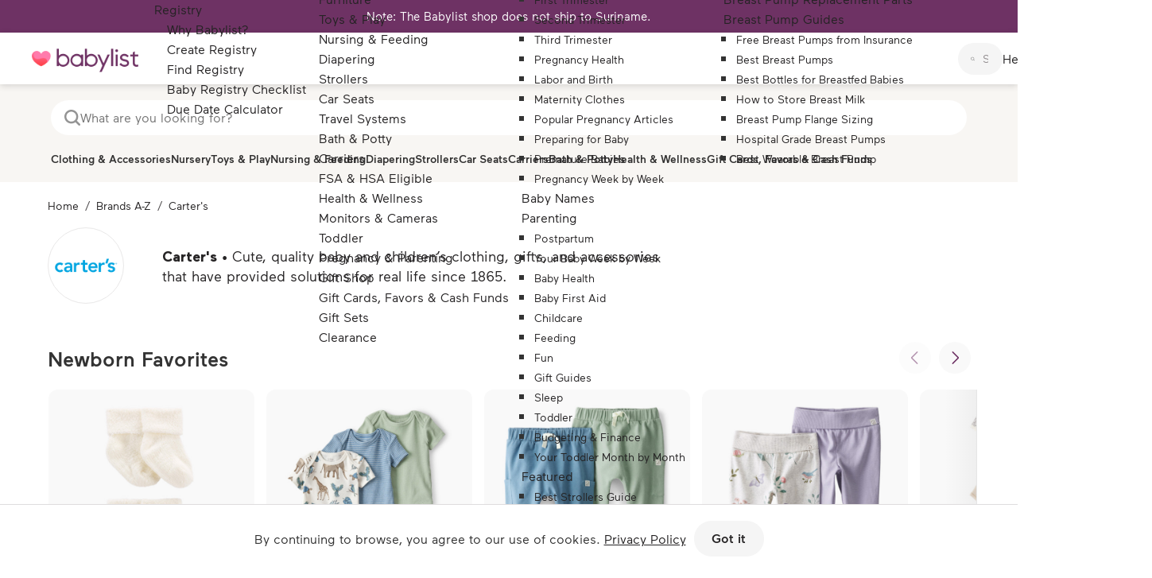

--- FILE ---
content_type: text/css
request_url: https://assets.babylist.com/assets/application-0166a7545125e387b1a27e1a2d0abb84588e85f1d9f2eed58b558b52293ff58c.css
body_size: 156781
content:
@keyframes shimmer{0%{background-position:200% 0}25%{background-position:200% 0}75%{background-position:-100% 0}100%{background-position:-100% 0}}:root{--animation-shimmer: shimmer}:root{--color-black: #000000;--color-sand: #f9f6f3;--color-white: #ffffff;--color-black-alpha-alpha-10: #0000001a;--color-black-alpha-alpha-20: #00000033;--color-black-alpha-alpha-30: #0000004d;--color-black-alpha-alpha-40: #00000066;--color-black-alpha-alpha-50: #00000080;--color-black-alpha-alpha-60: #00000099;--color-black-alpha-alpha-70: #000000b2;--color-black-alpha-alpha-80: #000000cc;--color-black-alpha-alpha-90: #000000e5;--color-blue-50: #e5f6ff;--color-blue-100: #d1eeff;--color-blue-200: #a0dcff;--color-blue-300: #6bc9ff;--color-blue-400: #38b6ff;--color-blue-500: #05a3ff;--color-blue-600: #0084d1;--color-blue-700: #00649e;--color-blue-800: #004166;--color-blue-900: #002033;--color-blue-950: #001019;--color-eggplant-50: #f7edf5;--color-eggplant-100: #efdcec;--color-eggplant-200: #dfb9d9;--color-eggplant-300: #d199c8;--color-eggplant-400: #c176b4;--color-eggplant-500: #b153a1;--color-eggplant-600: #904183;--color-eggplant-700: #6e3264;--color-eggplant-800: #4a2143;--color-eggplant-900: #231020;--color-eggplant-950: #120810;--color-eggplant-200-alpha-20: #dfb9d933;--color-eggplant-600-alpha-40: #90418366;--color-eggplant-800-alpha-80: #4a2143cc;--color-green-50: #edf8ef;--color-green-100: #def2e3;--color-green-200: #bae3c3;--color-green-300: #99d6a6;--color-green-400: #78c98a;--color-green-500: #56bb6c;--color-green-600: #3f9c53;--color-green-700: #2f743e;--color-green-800: #1f4c29;--color-green-900: #102815;--color-green-950: #07120a;--color-grey-50: #fafafa;--color-grey-100: #f5f5f5;--color-grey-200: #e9e8e8;--color-grey-300: #dfddde;--color-grey-400: #d4d2d3;--color-grey-500: #b2aeb0;--color-grey-600: #8f8a8c;--color-grey-700: #6b6669;--color-grey-800: #494647;--color-grey-900: #252324;--color-grey-950: #121112;--color-grey-alpha-alpha-12: #4946471f;--color-grey-alpha-alpha-16: #49464729;--color-grey-alpha-alpha-24: #4946473d;--color-grey-alpha-alpha-4: #4946470a;--color-grey-alpha-alpha-8: #49464714;--color-grey-alpha-none: #49464700;--color-peach-50: #ffeeeb;--color-peach-100: #ffdad1;--color-peach-200: #ffb8a8;--color-peach-300: #ff937a;--color-peach-400: #ff6d4e;--color-peach-500: #ff3f14;--color-peach-600: #e02900;--color-peach-700: #a81f00;--color-peach-800: #701500;--color-peach-900: #380a00;--color-peach-950: #190500;--color-ruby-50: #ffebf2;--color-ruby-100: #ffd1e2;--color-ruby-200: #ffa8c8;--color-ruby-300: #ff7aab;--color-ruby-400: #ff4287;--color-ruby-500: #ff0f67;--color-ruby-600: #d6004f;--color-ruby-700: #a3003c;--color-ruby-800: #6b0027;--color-ruby-900: #380015;--color-ruby-950: #190009;--color-sand-50: #f8f6f3;--color-sand-100: #f1ebe4;--color-sand-200: #dfd2c2;--color-sand-300: #cfb8a0;--color-sand-400: #c0a181;--color-sand-500: #af875f;--color-sand-600: #926e49;--color-sand-700: #75573a;--color-sand-800: #523d29;--color-sand-900: #302418;--color-sand-950: #221a11;--color-yellow-50: #fffbeb;--color-yellow-100: #fff6d6;--color-yellow-200: #ffeeb3;--color-yellow-300: #ffe68a;--color-yellow-400: #ffde66;--color-yellow-500: #ffd43e;--color-yellow-600: #ffc803;--color-yellow-700: #bd9400;--color-yellow-800: #806400;--color-yellow-900: #3d2f00;--color-yellow-950: #1f1800;--color-white-alpha-alpha-10: #ffffff1a;--color-white-alpha-alpha-20: #ffffff33;--color-white-alpha-alpha-30: #ffffff4d;--color-white-alpha-alpha-40: #ffffff66;--color-white-alpha-alpha-50: #ffffff80;--color-white-alpha-alpha-60: #ffffff99;--color-white-alpha-alpha-70: #ffffffb2;--color-white-alpha-alpha-80: #ffffffcc;--color-white-alpha-alpha-90: #ffffffe5;--color-brand-pink: #fed7ff;--color-brand-orange: #ff6d4e;--color-brand-yellow: #ffd43e;--color-brand-green: #56bb6c;--color-brand-blue: #a0dcff}/*!
 *  Font Awesome 4.6.1 by @davegandy - http://fontawesome.io - @fontawesome
 *  License - http://fontawesome.io/license (Font: SIL OFL 1.1, CSS: MIT License)
 */@font-face{font-family:'FontAwesome';src:url(//assets.babylist.com/assets/font-awesome/fontawesome-webfont-6a851adddca9d685dcb04bb7b72ed769a0db984353895da4e856793db69d0743.eot?v=4.6.1);src:url(//assets.babylist.com/assets/font-awesome/fontawesome-webfont-6a851adddca9d685dcb04bb7b72ed769a0db984353895da4e856793db69d0743.eot?v=4.6.1#iefix) format("embedded-opentype"),url(//assets.babylist.com/assets/font-awesome/fontawesome-webfont-2acbf059830f904b1907538689730ead3abcfb0a61040ee2bfba17d004561226.woff2?v=4.6.1) format("woff2"),url(//assets.babylist.com/assets/font-awesome/fontawesome-webfont-04832f7d60ddc48eb9f97560e13cc2f3a1094d2f7057d9c5d5fa2d81497ef313.woff?v=4.6.1) format("woff"),url(//assets.babylist.com/assets/font-awesome/fontawesome-webfont-334dacbe3fbd829f1724ccac726ae2ce75ca734b8c0d8771c845b3edf2b5c90a.ttf?v=4.6.1) format("truetype"),url(//assets.babylist.com/assets/font-awesome/fontawesome-webfont-5a6da0a289c0c886e2839d8705fa48f539892ab3351b2a6b9d4ab37ffc5fc503.svg?v=4.6.1#fontawesomeregular) format("svg");font-weight:normal;font-style:normal}.fa{display:inline-block;font:normal normal normal 14px/1 FontAwesome;font-size:inherit;text-rendering:auto;-webkit-font-smoothing:antialiased;-moz-osx-font-smoothing:grayscale}.fa-lg{font-size:1.3333333333em;line-height:0.75em;vertical-align:-15%}.fa-2x{font-size:2em}.fa-3x{font-size:3em}.fa-4x{font-size:4em}.fa-5x{font-size:5em}.fa-fw{width:1.2857142857em;text-align:center}.fa-ul{padding-left:0;margin-left:2.1428571429em;list-style-type:none}.fa-ul>li{position:relative}.fa-li{position:absolute;left:-2.1428571429em;width:2.1428571429em;top:0.1428571429em;text-align:center}.fa-li.fa-lg{left:-1.8571428571em}.fa-border{padding:.2em .25em .15em;border:solid 0.08em #eee;border-radius:.1em}.fa-pull-left{float:left}.fa-pull-right{float:right}.fa.fa-pull-left{margin-right:.3em}.fa.fa-pull-right{margin-left:.3em}.pull-right{float:right}.pull-left{float:left}.fa.pull-left{margin-right:.3em}.fa.pull-right{margin-left:.3em}.fa-spin{animation:fa-spin 2s infinite linear}.fa-pulse{animation:fa-spin 1s infinite steps(8)}@keyframes fa-spin{0%{transform:rotate(0deg)}100%{transform:rotate(359deg)}}.fa-rotate-90{-ms-filter:"progid:DXImageTransform.Microsoft.BasicImage(rotation=1)";transform:rotate(90deg)}.fa-rotate-180{-ms-filter:"progid:DXImageTransform.Microsoft.BasicImage(rotation=2)";transform:rotate(180deg)}.fa-rotate-270{-ms-filter:"progid:DXImageTransform.Microsoft.BasicImage(rotation=3)";transform:rotate(270deg)}.fa-flip-horizontal{-ms-filter:"progid:DXImageTransform.Microsoft.BasicImage(rotation=0, mirror=1)";transform:scale(-1, 1)}.fa-flip-vertical{-ms-filter:"progid:DXImageTransform.Microsoft.BasicImage(rotation=2, mirror=1)";transform:scale(1, -1)}:root .fa-rotate-90,:root .fa-rotate-180,:root .fa-rotate-270,:root .fa-flip-horizontal,:root .fa-flip-vertical{filter:none}.fa-stack{position:relative;display:inline-block;width:2em;height:2em;line-height:2em;vertical-align:middle}.fa-stack-1x,.fa-stack-2x{position:absolute;left:0;width:100%;text-align:center}.fa-stack-1x{line-height:inherit}.fa-stack-2x{font-size:2em}.fa-inverse{color:#fff}.fa-glass:before{content:""}.fa-music:before{content:""}.fa-search:before{content:""}.fa-envelope-o:before{content:""}.fa-heart:before{content:""}.fa-star:before{content:""}.fa-star-o:before{content:""}.fa-user:before{content:""}.fa-film:before{content:""}.fa-th-large:before{content:""}.fa-th:before{content:""}.fa-th-list:before{content:""}.fa-check:before{content:""}.fa-remove:before,.fa-close:before,.fa-times:before{content:""}.fa-search-plus:before{content:""}.fa-search-minus:before{content:""}.fa-power-off:before{content:""}.fa-signal:before{content:""}.fa-gear:before,.fa-cog:before{content:""}.fa-trash-o:before{content:""}.fa-home:before{content:""}.fa-file-o:before{content:""}.fa-clock-o:before{content:""}.fa-road:before{content:""}.fa-download:before{content:""}.fa-arrow-circle-o-down:before{content:""}.fa-arrow-circle-o-up:before{content:""}.fa-inbox:before{content:""}.fa-play-circle-o:before{content:""}.fa-rotate-right:before,.fa-repeat:before{content:""}.fa-refresh:before{content:""}.fa-list-alt:before{content:""}.fa-lock:before{content:""}.fa-flag:before{content:""}.fa-headphones:before{content:""}.fa-volume-off:before{content:""}.fa-volume-down:before{content:""}.fa-volume-up:before{content:""}.fa-qrcode:before{content:""}.fa-barcode:before{content:""}.fa-tag:before{content:""}.fa-tags:before{content:""}.fa-book:before{content:""}.fa-bookmark:before{content:""}.fa-print:before{content:""}.fa-camera:before{content:""}.fa-font:before{content:""}.fa-bold:before{content:""}.fa-italic:before{content:""}.fa-text-height:before{content:""}.fa-text-width:before{content:""}.fa-align-left:before{content:""}.fa-align-center:before{content:""}.fa-align-right:before{content:""}.fa-align-justify:before{content:""}.fa-list:before{content:""}.fa-dedent:before,.fa-outdent:before{content:""}.fa-indent:before{content:""}.fa-video-camera:before{content:""}.fa-photo:before,.fa-image:before,.fa-picture-o:before{content:""}.fa-pencil:before{content:""}.fa-map-marker:before{content:""}.fa-adjust:before{content:""}.fa-tint:before{content:""}.fa-edit:before,.fa-pencil-square-o:before{content:""}.fa-share-square-o:before{content:""}.fa-check-square-o:before{content:""}.fa-arrows:before{content:""}.fa-step-backward:before{content:""}.fa-fast-backward:before{content:""}.fa-backward:before{content:""}.fa-play:before{content:""}.fa-pause:before{content:""}.fa-stop:before{content:""}.fa-forward:before{content:""}.fa-fast-forward:before{content:""}.fa-step-forward:before{content:""}.fa-eject:before{content:""}.fa-chevron-left:before{content:""}.fa-chevron-right:before{content:""}.fa-plus-circle:before{content:""}.fa-minus-circle:before{content:""}.fa-times-circle:before{content:""}.fa-check-circle:before{content:""}.fa-question-circle:before{content:""}.fa-info-circle:before{content:""}.fa-crosshairs:before{content:""}.fa-times-circle-o:before{content:""}.fa-check-circle-o:before{content:""}.fa-ban:before{content:""}.fa-arrow-left:before{content:""}.fa-arrow-right:before{content:""}.fa-arrow-up:before{content:""}.fa-arrow-down:before{content:""}.fa-mail-forward:before,.fa-share:before{content:""}.fa-expand:before{content:""}.fa-compress:before{content:""}.fa-plus:before{content:""}.fa-minus:before{content:""}.fa-asterisk:before{content:""}.fa-exclamation-circle:before{content:""}.fa-gift:before{content:""}.fa-leaf:before{content:""}.fa-fire:before{content:""}.fa-eye:before{content:""}.fa-eye-slash:before{content:""}.fa-warning:before,.fa-exclamation-triangle:before{content:""}.fa-plane:before{content:""}.fa-calendar:before{content:""}.fa-random:before{content:""}.fa-comment:before{content:""}.fa-magnet:before{content:""}.fa-chevron-up:before{content:""}.fa-chevron-down:before{content:""}.fa-retweet:before{content:""}.fa-shopping-cart:before{content:""}.fa-folder:before{content:""}.fa-folder-open:before{content:""}.fa-arrows-v:before{content:""}.fa-arrows-h:before{content:""}.fa-bar-chart-o:before,.fa-bar-chart:before{content:""}.fa-twitter-square:before{content:""}.fa-facebook-square:before{content:""}.fa-camera-retro:before{content:""}.fa-key:before{content:""}.fa-gears:before,.fa-cogs:before{content:""}.fa-comments:before{content:""}.fa-thumbs-o-up:before{content:""}.fa-thumbs-o-down:before{content:""}.fa-star-half:before{content:""}.fa-heart-o:before{content:""}.fa-sign-out:before{content:""}.fa-linkedin-square:before{content:""}.fa-thumb-tack:before{content:""}.fa-external-link:before{content:""}.fa-sign-in:before{content:""}.fa-trophy:before{content:""}.fa-github-square:before{content:""}.fa-upload:before{content:""}.fa-lemon-o:before{content:""}.fa-phone:before{content:""}.fa-square-o:before{content:""}.fa-bookmark-o:before{content:""}.fa-phone-square:before{content:""}.fa-twitter:before{content:""}.fa-facebook-f:before,.fa-facebook:before{content:""}.fa-github:before{content:""}.fa-unlock:before{content:""}.fa-credit-card:before{content:""}.fa-feed:before,.fa-rss:before{content:""}.fa-hdd-o:before{content:""}.fa-bullhorn:before{content:""}.fa-bell:before{content:""}.fa-certificate:before{content:""}.fa-hand-o-right:before{content:""}.fa-hand-o-left:before{content:""}.fa-hand-o-up:before{content:""}.fa-hand-o-down:before{content:""}.fa-arrow-circle-left:before{content:""}.fa-arrow-circle-right:before{content:""}.fa-arrow-circle-up:before{content:""}.fa-arrow-circle-down:before{content:""}.fa-globe:before{content:""}.fa-wrench:before{content:""}.fa-tasks:before{content:""}.fa-filter:before{content:""}.fa-briefcase:before{content:""}.fa-arrows-alt:before{content:""}.fa-group:before,.fa-users:before{content:""}.fa-chain:before,.fa-link:before{content:""}.fa-cloud:before{content:""}.fa-flask:before{content:""}.fa-cut:before,.fa-scissors:before{content:""}.fa-copy:before,.fa-files-o:before{content:""}.fa-paperclip:before{content:""}.fa-save:before,.fa-floppy-o:before{content:""}.fa-square:before{content:""}.fa-navicon:before,.fa-reorder:before,.fa-bars:before{content:""}.fa-list-ul:before{content:""}.fa-list-ol:before{content:""}.fa-strikethrough:before{content:""}.fa-underline:before{content:""}.fa-table:before{content:""}.fa-magic:before{content:""}.fa-truck:before{content:""}.fa-pinterest:before{content:""}.fa-pinterest-square:before{content:""}.fa-google-plus-square:before{content:""}.fa-google-plus:before{content:""}.fa-money:before{content:""}.fa-caret-down:before{content:""}.fa-caret-up:before{content:""}.fa-caret-left:before{content:""}.fa-caret-right:before{content:""}.fa-columns:before{content:""}.fa-unsorted:before,.fa-sort:before{content:""}.fa-sort-down:before,.fa-sort-desc:before{content:""}.fa-sort-up:before,.fa-sort-asc:before{content:""}.fa-envelope:before{content:""}.fa-linkedin:before{content:""}.fa-rotate-left:before,.fa-undo:before{content:""}.fa-legal:before,.fa-gavel:before{content:""}.fa-dashboard:before,.fa-tachometer:before{content:""}.fa-comment-o:before{content:""}.fa-comments-o:before{content:""}.fa-flash:before,.fa-bolt:before{content:""}.fa-sitemap:before{content:""}.fa-umbrella:before{content:""}.fa-paste:before,.fa-clipboard:before{content:""}.fa-lightbulb-o:before{content:""}.fa-exchange:before{content:""}.fa-cloud-download:before{content:""}.fa-cloud-upload:before{content:""}.fa-user-md:before{content:""}.fa-stethoscope:before{content:""}.fa-suitcase:before{content:""}.fa-bell-o:before{content:""}.fa-coffee:before{content:""}.fa-cutlery:before{content:""}.fa-file-text-o:before{content:""}.fa-building-o:before{content:""}.fa-hospital-o:before{content:""}.fa-ambulance:before{content:""}.fa-medkit:before{content:""}.fa-fighter-jet:before{content:""}.fa-beer:before{content:""}.fa-h-square:before{content:""}.fa-plus-square:before{content:""}.fa-angle-double-left:before{content:""}.fa-angle-double-right:before{content:""}.fa-angle-double-up:before{content:""}.fa-angle-double-down:before{content:""}.fa-angle-left:before{content:""}.fa-angle-right:before{content:""}.fa-angle-up:before{content:""}.fa-angle-down:before{content:""}.fa-desktop:before{content:""}.fa-laptop:before{content:""}.fa-tablet:before{content:""}.fa-mobile-phone:before,.fa-mobile:before{content:""}.fa-circle-o:before{content:""}.fa-quote-left:before{content:""}.fa-quote-right:before{content:""}.fa-spinner:before{content:""}.fa-circle:before{content:""}.fa-mail-reply:before,.fa-reply:before{content:""}.fa-github-alt:before{content:""}.fa-folder-o:before{content:""}.fa-folder-open-o:before{content:""}.fa-smile-o:before{content:""}.fa-frown-o:before{content:""}.fa-meh-o:before{content:""}.fa-gamepad:before{content:""}.fa-keyboard-o:before{content:""}.fa-flag-o:before{content:""}.fa-flag-checkered:before{content:""}.fa-terminal:before{content:""}.fa-code:before{content:""}.fa-mail-reply-all:before,.fa-reply-all:before{content:""}.fa-star-half-empty:before,.fa-star-half-full:before,.fa-star-half-o:before{content:""}.fa-location-arrow:before{content:""}.fa-crop:before{content:""}.fa-code-fork:before{content:""}.fa-unlink:before,.fa-chain-broken:before{content:""}.fa-question:before{content:""}.fa-info:before{content:""}.fa-exclamation:before{content:""}.fa-superscript:before{content:""}.fa-subscript:before{content:""}.fa-eraser:before{content:""}.fa-puzzle-piece:before{content:""}.fa-microphone:before{content:""}.fa-microphone-slash:before{content:""}.fa-shield:before{content:""}.fa-calendar-o:before{content:""}.fa-fire-extinguisher:before{content:""}.fa-rocket:before{content:""}.fa-maxcdn:before{content:""}.fa-chevron-circle-left:before{content:""}.fa-chevron-circle-right:before{content:""}.fa-chevron-circle-up:before{content:""}.fa-chevron-circle-down:before{content:""}.fa-html5:before{content:""}.fa-css3:before{content:""}.fa-anchor:before{content:""}.fa-unlock-alt:before{content:""}.fa-bullseye:before{content:""}.fa-ellipsis-h:before{content:""}.fa-ellipsis-v:before{content:""}.fa-rss-square:before{content:""}.fa-play-circle:before{content:""}.fa-ticket:before{content:""}.fa-minus-square:before{content:""}.fa-minus-square-o:before{content:""}.fa-level-up:before{content:""}.fa-level-down:before{content:""}.fa-check-square:before{content:""}.fa-pencil-square:before{content:""}.fa-external-link-square:before{content:""}.fa-share-square:before{content:""}.fa-compass:before{content:""}.fa-toggle-down:before,.fa-caret-square-o-down:before{content:""}.fa-toggle-up:before,.fa-caret-square-o-up:before{content:""}.fa-toggle-right:before,.fa-caret-square-o-right:before{content:""}.fa-euro:before,.fa-eur:before{content:""}.fa-gbp:before{content:""}.fa-dollar:before,.fa-usd:before{content:""}.fa-rupee:before,.fa-inr:before{content:""}.fa-cny:before,.fa-rmb:before,.fa-yen:before,.fa-jpy:before{content:""}.fa-ruble:before,.fa-rouble:before,.fa-rub:before{content:""}.fa-won:before,.fa-krw:before{content:""}.fa-bitcoin:before,.fa-btc:before{content:""}.fa-file:before{content:""}.fa-file-text:before{content:""}.fa-sort-alpha-asc:before{content:""}.fa-sort-alpha-desc:before{content:""}.fa-sort-amount-asc:before{content:""}.fa-sort-amount-desc:before{content:""}.fa-sort-numeric-asc:before{content:""}.fa-sort-numeric-desc:before{content:""}.fa-thumbs-up:before{content:""}.fa-thumbs-down:before{content:""}.fa-youtube-square:before{content:""}.fa-youtube:before{content:""}.fa-xing:before{content:""}.fa-xing-square:before{content:""}.fa-youtube-play:before{content:""}.fa-dropbox:before{content:""}.fa-stack-overflow:before{content:""}.fa-instagram:before{content:""}.fa-flickr:before{content:""}.fa-adn:before{content:""}.fa-bitbucket:before{content:""}.fa-bitbucket-square:before{content:""}.fa-tumblr:before{content:""}.fa-tumblr-square:before{content:""}.fa-long-arrow-down:before{content:""}.fa-long-arrow-up:before{content:""}.fa-long-arrow-left:before{content:""}.fa-long-arrow-right:before{content:""}.fa-apple:before{content:""}.fa-windows:before{content:""}.fa-android:before{content:""}.fa-linux:before{content:""}.fa-dribbble:before{content:""}.fa-skype:before{content:""}.fa-foursquare:before{content:""}.fa-trello:before{content:""}.fa-female:before{content:""}.fa-male:before{content:""}.fa-gittip:before,.fa-gratipay:before{content:""}.fa-sun-o:before{content:""}.fa-moon-o:before{content:""}.fa-archive:before{content:""}.fa-bug:before{content:""}.fa-vk:before{content:""}.fa-weibo:before{content:""}.fa-renren:before{content:""}.fa-pagelines:before{content:""}.fa-stack-exchange:before{content:""}.fa-arrow-circle-o-right:before{content:""}.fa-arrow-circle-o-left:before{content:""}.fa-toggle-left:before,.fa-caret-square-o-left:before{content:""}.fa-dot-circle-o:before{content:""}.fa-wheelchair:before{content:""}.fa-vimeo-square:before{content:""}.fa-turkish-lira:before,.fa-try:before{content:""}.fa-plus-square-o:before{content:""}.fa-space-shuttle:before{content:""}.fa-slack:before{content:""}.fa-envelope-square:before{content:""}.fa-wordpress:before{content:""}.fa-openid:before{content:""}.fa-institution:before,.fa-bank:before,.fa-university:before{content:""}.fa-mortar-board:before,.fa-graduation-cap:before{content:""}.fa-yahoo:before{content:""}.fa-google:before{content:""}.fa-reddit:before{content:""}.fa-reddit-square:before{content:""}.fa-stumbleupon-circle:before{content:""}.fa-stumbleupon:before{content:""}.fa-delicious:before{content:""}.fa-digg:before{content:""}.fa-pied-piper:before{content:""}.fa-pied-piper-alt:before{content:""}.fa-drupal:before{content:""}.fa-joomla:before{content:""}.fa-language:before{content:""}.fa-fax:before{content:""}.fa-building:before{content:""}.fa-child:before{content:""}.fa-paw:before{content:""}.fa-spoon:before{content:""}.fa-cube:before{content:""}.fa-cubes:before{content:""}.fa-behance:before{content:""}.fa-behance-square:before{content:""}.fa-steam:before{content:""}.fa-steam-square:before{content:""}.fa-recycle:before{content:""}.fa-automobile:before,.fa-car:before{content:""}.fa-cab:before,.fa-taxi:before{content:""}.fa-tree:before{content:""}.fa-spotify:before{content:""}.fa-deviantart:before{content:""}.fa-soundcloud:before{content:""}.fa-database:before{content:""}.fa-file-pdf-o:before{content:""}.fa-file-word-o:before{content:""}.fa-file-excel-o:before{content:""}.fa-file-powerpoint-o:before{content:""}.fa-file-photo-o:before,.fa-file-picture-o:before,.fa-file-image-o:before{content:""}.fa-file-zip-o:before,.fa-file-archive-o:before{content:""}.fa-file-sound-o:before,.fa-file-audio-o:before{content:""}.fa-file-movie-o:before,.fa-file-video-o:before{content:""}.fa-file-code-o:before{content:""}.fa-vine:before{content:""}.fa-codepen:before{content:""}.fa-jsfiddle:before{content:""}.fa-life-bouy:before,.fa-life-buoy:before,.fa-life-saver:before,.fa-support:before,.fa-life-ring:before{content:""}.fa-circle-o-notch:before{content:""}.fa-ra:before,.fa-rebel:before{content:""}.fa-ge:before,.fa-empire:before{content:""}.fa-git-square:before{content:""}.fa-git:before{content:""}.fa-y-combinator-square:before,.fa-yc-square:before,.fa-hacker-news:before{content:""}.fa-tencent-weibo:before{content:""}.fa-qq:before{content:""}.fa-wechat:before,.fa-weixin:before{content:""}.fa-send:before,.fa-paper-plane:before{content:""}.fa-send-o:before,.fa-paper-plane-o:before{content:""}.fa-history:before{content:""}.fa-circle-thin:before{content:""}.fa-header:before{content:""}.fa-paragraph:before{content:""}.fa-sliders:before{content:""}.fa-share-alt:before{content:""}.fa-share-alt-square:before{content:""}.fa-bomb:before{content:""}.fa-soccer-ball-o:before,.fa-futbol-o:before{content:""}.fa-tty:before{content:""}.fa-binoculars:before{content:""}.fa-plug:before{content:""}.fa-slideshare:before{content:""}.fa-twitch:before{content:""}.fa-yelp:before{content:""}.fa-newspaper-o:before{content:""}.fa-wifi:before{content:""}.fa-calculator:before{content:""}.fa-paypal:before{content:""}.fa-google-wallet:before{content:""}.fa-cc-visa:before{content:""}.fa-cc-mastercard:before{content:""}.fa-cc-discover:before{content:""}.fa-cc-amex:before{content:""}.fa-cc-paypal:before{content:""}.fa-cc-stripe:before{content:""}.fa-bell-slash:before{content:""}.fa-bell-slash-o:before{content:""}.fa-trash:before{content:""}.fa-copyright:before{content:""}.fa-at:before{content:""}.fa-eyedropper:before{content:""}.fa-paint-brush:before{content:""}.fa-birthday-cake:before{content:""}.fa-area-chart:before{content:""}.fa-pie-chart:before{content:""}.fa-line-chart:before{content:""}.fa-lastfm:before{content:""}.fa-lastfm-square:before{content:""}.fa-toggle-off:before{content:""}.fa-toggle-on:before{content:""}.fa-bicycle:before{content:""}.fa-bus:before{content:""}.fa-ioxhost:before{content:""}.fa-angellist:before{content:""}.fa-cc:before{content:""}.fa-shekel:before,.fa-sheqel:before,.fa-ils:before{content:""}.fa-meanpath:before{content:""}.fa-buysellads:before{content:""}.fa-connectdevelop:before{content:""}.fa-dashcube:before{content:""}.fa-forumbee:before{content:""}.fa-leanpub:before{content:""}.fa-sellsy:before{content:""}.fa-shirtsinbulk:before{content:""}.fa-simplybuilt:before{content:""}.fa-skyatlas:before{content:""}.fa-cart-plus:before{content:""}.fa-cart-arrow-down:before{content:""}.fa-diamond:before{content:""}.fa-ship:before{content:""}.fa-user-secret:before{content:""}.fa-motorcycle:before{content:""}.fa-street-view:before{content:""}.fa-heartbeat:before{content:""}.fa-venus:before{content:""}.fa-mars:before{content:""}.fa-mercury:before{content:""}.fa-intersex:before,.fa-transgender:before{content:""}.fa-transgender-alt:before{content:""}.fa-venus-double:before{content:""}.fa-mars-double:before{content:""}.fa-venus-mars:before{content:""}.fa-mars-stroke:before{content:""}.fa-mars-stroke-v:before{content:""}.fa-mars-stroke-h:before{content:""}.fa-neuter:before{content:""}.fa-genderless:before{content:""}.fa-facebook-official:before{content:""}.fa-pinterest-p:before{content:""}.fa-whatsapp:before{content:""}.fa-server:before{content:""}.fa-user-plus:before{content:""}.fa-user-times:before{content:""}.fa-hotel:before,.fa-bed:before{content:""}.fa-viacoin:before{content:""}.fa-train:before{content:""}.fa-subway:before{content:""}.fa-medium:before{content:""}.fa-yc:before,.fa-y-combinator:before{content:""}.fa-optin-monster:before{content:""}.fa-opencart:before{content:""}.fa-expeditedssl:before{content:""}.fa-battery-4:before,.fa-battery-full:before{content:""}.fa-battery-3:before,.fa-battery-three-quarters:before{content:""}.fa-battery-2:before,.fa-battery-half:before{content:""}.fa-battery-1:before,.fa-battery-quarter:before{content:""}.fa-battery-0:before,.fa-battery-empty:before{content:""}.fa-mouse-pointer:before{content:""}.fa-i-cursor:before{content:""}.fa-object-group:before{content:""}.fa-object-ungroup:before{content:""}.fa-sticky-note:before{content:""}.fa-sticky-note-o:before{content:""}.fa-cc-jcb:before{content:""}.fa-cc-diners-club:before{content:""}.fa-clone:before{content:""}.fa-balance-scale:before{content:""}.fa-hourglass-o:before{content:""}.fa-hourglass-1:before,.fa-hourglass-start:before{content:""}.fa-hourglass-2:before,.fa-hourglass-half:before{content:""}.fa-hourglass-3:before,.fa-hourglass-end:before{content:""}.fa-hourglass:before{content:""}.fa-hand-grab-o:before,.fa-hand-rock-o:before{content:""}.fa-hand-stop-o:before,.fa-hand-paper-o:before{content:""}.fa-hand-scissors-o:before{content:""}.fa-hand-lizard-o:before{content:""}.fa-hand-spock-o:before{content:""}.fa-hand-pointer-o:before{content:""}.fa-hand-peace-o:before{content:""}.fa-trademark:before{content:""}.fa-registered:before{content:""}.fa-creative-commons:before{content:""}.fa-gg:before{content:""}.fa-gg-circle:before{content:""}.fa-tripadvisor:before{content:""}.fa-odnoklassniki:before{content:""}.fa-odnoklassniki-square:before{content:""}.fa-get-pocket:before{content:""}.fa-wikipedia-w:before{content:""}.fa-safari:before{content:""}.fa-chrome:before{content:""}.fa-firefox:before{content:""}.fa-opera:before{content:""}.fa-internet-explorer:before{content:""}.fa-tv:before,.fa-television:before{content:""}.fa-contao:before{content:""}.fa-500px:before{content:""}.fa-amazon:before{content:""}.fa-calendar-plus-o:before{content:""}.fa-calendar-minus-o:before{content:""}.fa-calendar-times-o:before{content:""}.fa-calendar-check-o:before{content:""}.fa-industry:before{content:""}.fa-map-pin:before{content:""}.fa-map-signs:before{content:""}.fa-map-o:before{content:""}.fa-map:before{content:""}.fa-commenting:before{content:""}.fa-commenting-o:before{content:""}.fa-houzz:before{content:""}.fa-vimeo:before{content:""}.fa-black-tie:before{content:""}.fa-fonticons:before{content:""}.fa-reddit-alien:before{content:""}.fa-edge:before{content:""}.fa-credit-card-alt:before{content:""}.fa-codiepie:before{content:""}.fa-modx:before{content:""}.fa-fort-awesome:before{content:""}.fa-usb:before{content:""}.fa-product-hunt:before{content:""}.fa-mixcloud:before{content:""}.fa-scribd:before{content:""}.fa-pause-circle:before{content:""}.fa-pause-circle-o:before{content:""}.fa-stop-circle:before{content:""}.fa-stop-circle-o:before{content:""}.fa-shopping-bag:before{content:""}.fa-shopping-basket:before{content:""}.fa-hashtag:before{content:""}.fa-bluetooth:before{content:""}.fa-bluetooth-b:before{content:""}.fa-percent:before{content:""}.fa-gitlab:before{content:""}.fa-wpbeginner:before{content:""}.fa-wpforms:before{content:""}.fa-envira:before{content:""}.fa-universal-access:before{content:""}.fa-wheelchair-alt:before{content:""}.fa-question-circle-o:before{content:""}.fa-blind:before{content:""}.fa-audio-description:before{content:""}.fa-volume-control-phone:before{content:""}.fa-braille:before{content:""}.fa-assistive-listening-systems:before{content:""}.fa-asl-interpreting:before,.fa-american-sign-language-interpreting:before{content:""}.fa-deafness:before,.fa-hard-of-hearing:before,.fa-deaf:before{content:""}.fa-glide:before{content:""}.fa-glide-g:before{content:""}.fa-signing:before,.fa-sign-language:before{content:""}.fa-low-vision:before{content:""}.fa-viadeo:before{content:""}.fa-viadeo-square:before{content:""}.fa-snapchat:before{content:""}.fa-snapchat-ghost:before{content:""}.fa-snapchat-square:before{content:""}.sr-only{position:absolute;width:1px;height:1px;padding:0;margin:-1px;overflow:hidden;clip:rect(0, 0, 0, 0);border:0}.sr-only-focusable:active,.sr-only-focusable:focus{position:static;width:auto;height:auto;margin:0;overflow:visible;clip:auto}/*!
 * Bootstrap v3.4.1 (https://getbootstrap.com/)
 * Copyright 2011-2019 Twitter, Inc.
 * Licensed under MIT (https://github.com/twbs/bootstrap/blob/master/LICENSE)
 *//*! normalize.css v3.0.3 | MIT License | github.com/necolas/normalize.css */html{font-family:sans-serif;-ms-text-size-adjust:100%;-webkit-text-size-adjust:100%}body{margin:0}article,aside,details,figcaption,figure,footer,header,hgroup,main,menu,nav,section,summary{display:block}audio,canvas,progress,video{display:inline-block;vertical-align:baseline}audio:not([controls]){display:none;height:0}[hidden],template{display:none}a{background-color:transparent}a:active,a:hover{outline:0}abbr[title]{border-bottom:none;text-decoration:underline;-webkit-text-decoration:underline dotted;text-decoration:underline dotted}b,strong{font-weight:bold}dfn{font-style:italic}h1{font-size:2em;margin:0.67em 0}mark{background:#ff0;color:#000}small{font-size:80%}sub,sup{font-size:75%;line-height:0;position:relative;vertical-align:baseline}sup{top:-0.5em}sub{bottom:-0.25em}img{border:0}svg:not(:root){overflow:hidden}figure{margin:1em 40px}hr{box-sizing:content-box;height:0}pre{overflow:auto}code,kbd,pre,samp{font-family:monospace, monospace;font-size:1em}button,input,optgroup,select,textarea{color:inherit;font:inherit;margin:0}button{overflow:visible}button,select{text-transform:none}button,html input[type="button"],input[type="reset"],input[type="submit"]{-webkit-appearance:button;cursor:pointer}button[disabled],html input[disabled]{cursor:default}button::-moz-focus-inner,input::-moz-focus-inner{border:0;padding:0}input{line-height:normal}input[type="checkbox"],input[type="radio"]{box-sizing:border-box;padding:0}input[type="number"]::-webkit-inner-spin-button,input[type="number"]::-webkit-outer-spin-button{height:auto}input[type="search"]{-webkit-appearance:textfield;box-sizing:content-box}input[type="search"]::-webkit-search-cancel-button,input[type="search"]::-webkit-search-decoration{-webkit-appearance:none}fieldset{border:1px solid #c0c0c0;margin:0 2px;padding:0.35em 0.625em 0.75em}legend{border:0;padding:0}textarea{overflow:auto}optgroup{font-weight:bold}table{border-collapse:collapse;border-spacing:0}td,th{padding:0}/*! Source: https://github.com/h5bp/html5-boilerplate/blob/master/src/css/main.css */@media print{*,*:before,*:after{color:#000 !important;text-shadow:none !important;background:transparent !important;box-shadow:none !important}a,a:visited{text-decoration:underline}a[href]:after{content:" (" attr(href) ")"}abbr[title]:after{content:" (" attr(title) ")"}a[href^="#"]:after,a[href^="javascript:"]:after{content:""}pre,blockquote{border:1px solid #999;page-break-inside:avoid}thead{display:table-header-group}tr,img{page-break-inside:avoid}img{max-width:100% !important}p,h2,h3{orphans:3;widows:3}h2,h3{page-break-after:avoid}.navbar{display:none}.btn>.caret,.dropup>.btn>.caret{border-top-color:#000 !important}.label{border:1px solid #000}.table{border-collapse:collapse !important}.table td,.table th{background-color:#fff !important}.table-bordered th,.table-bordered td{border:1px solid #ddd !important}}@font-face{font-family:"Glyphicons Halflings";src:url(//assets.babylist.com/assets/bootstrap-sass/assets/fonts/bootstrap/glyphicons-halflings-regular-35054c4e1bf08a04f531b2b8510910f29431c22cfbcfb3571c6e2d4dc8cb57c1.eot);src:url(//assets.babylist.com/assets/bootstrap-sass/assets/fonts/bootstrap/glyphicons-halflings-regular-35054c4e1bf08a04f531b2b8510910f29431c22cfbcfb3571c6e2d4dc8cb57c1.eot?#iefix) format("embedded-opentype"),url(//assets.babylist.com/assets/bootstrap-sass/assets/fonts/bootstrap/glyphicons-halflings-regular-4511059bac53be6b8d5d9a60139058a3ee67becaa2df739e2e67dd27f22324f8.woff2) format("woff2"),url(//assets.babylist.com/assets/bootstrap-sass/assets/fonts/bootstrap/glyphicons-halflings-regular-b08ae9af0bd2e112a8d6b543e83159dc9b3ce5596fe97ffb8b8330db8afc4b08.woff) format("woff"),url(//assets.babylist.com/assets/bootstrap-sass/assets/fonts/bootstrap/glyphicons-halflings-regular-7e35b4a8ce4d46ea22f0ef6c244b5ec1aa20e4dd957f050b9906f27bfd10e237.ttf) format("truetype"),url(//assets.babylist.com/assets/bootstrap-sass/assets/fonts/bootstrap/glyphicons-halflings-regular-c99a82879186f821e6d138718cfafd879d97bff09a4681e4cd9f393f76b20fed.svg#glyphicons_halflingsregular) format("svg")}.glyphicon{position:relative;top:1px;display:inline-block;font-family:"Glyphicons Halflings";font-style:normal;font-weight:400;line-height:1;-webkit-font-smoothing:antialiased;-moz-osx-font-smoothing:grayscale}.glyphicon-asterisk:before{content:"\002a"}.glyphicon-plus:before{content:"\002b"}.glyphicon-euro:before,.glyphicon-eur:before{content:"\20ac"}.glyphicon-minus:before{content:"\2212"}.glyphicon-cloud:before{content:"\2601"}.glyphicon-envelope:before{content:"\2709"}.glyphicon-pencil:before{content:"\270f"}.glyphicon-glass:before{content:"\e001"}.glyphicon-music:before{content:"\e002"}.glyphicon-search:before{content:"\e003"}.glyphicon-heart:before{content:"\e005"}.glyphicon-star:before{content:"\e006"}.glyphicon-star-empty:before{content:"\e007"}.glyphicon-user:before{content:"\e008"}.glyphicon-film:before{content:"\e009"}.glyphicon-th-large:before{content:"\e010"}.glyphicon-th:before{content:"\e011"}.glyphicon-th-list:before{content:"\e012"}.glyphicon-ok:before{content:"\e013"}.glyphicon-remove:before{content:"\e014"}.glyphicon-zoom-in:before{content:"\e015"}.glyphicon-zoom-out:before{content:"\e016"}.glyphicon-off:before{content:"\e017"}.glyphicon-signal:before{content:"\e018"}.glyphicon-cog:before{content:"\e019"}.glyphicon-trash:before{content:"\e020"}.glyphicon-home:before{content:"\e021"}.glyphicon-file:before{content:"\e022"}.glyphicon-time:before{content:"\e023"}.glyphicon-road:before{content:"\e024"}.glyphicon-download-alt:before{content:"\e025"}.glyphicon-download:before{content:"\e026"}.glyphicon-upload:before{content:"\e027"}.glyphicon-inbox:before{content:"\e028"}.glyphicon-play-circle:before{content:"\e029"}.glyphicon-repeat:before{content:"\e030"}.glyphicon-refresh:before{content:"\e031"}.glyphicon-list-alt:before{content:"\e032"}.glyphicon-lock:before{content:"\e033"}.glyphicon-flag:before{content:"\e034"}.glyphicon-headphones:before{content:"\e035"}.glyphicon-volume-off:before{content:"\e036"}.glyphicon-volume-down:before{content:"\e037"}.glyphicon-volume-up:before{content:"\e038"}.glyphicon-qrcode:before{content:"\e039"}.glyphicon-barcode:before{content:"\e040"}.glyphicon-tag:before{content:"\e041"}.glyphicon-tags:before{content:"\e042"}.glyphicon-book:before{content:"\e043"}.glyphicon-bookmark:before{content:"\e044"}.glyphicon-print:before{content:"\e045"}.glyphicon-camera:before{content:"\e046"}.glyphicon-font:before{content:"\e047"}.glyphicon-bold:before{content:"\e048"}.glyphicon-italic:before{content:"\e049"}.glyphicon-text-height:before{content:"\e050"}.glyphicon-text-width:before{content:"\e051"}.glyphicon-align-left:before{content:"\e052"}.glyphicon-align-center:before{content:"\e053"}.glyphicon-align-right:before{content:"\e054"}.glyphicon-align-justify:before{content:"\e055"}.glyphicon-list:before{content:"\e056"}.glyphicon-indent-left:before{content:"\e057"}.glyphicon-indent-right:before{content:"\e058"}.glyphicon-facetime-video:before{content:"\e059"}.glyphicon-picture:before{content:"\e060"}.glyphicon-map-marker:before{content:"\e062"}.glyphicon-adjust:before{content:"\e063"}.glyphicon-tint:before{content:"\e064"}.glyphicon-edit:before{content:"\e065"}.glyphicon-share:before{content:"\e066"}.glyphicon-check:before{content:"\e067"}.glyphicon-move:before{content:"\e068"}.glyphicon-step-backward:before{content:"\e069"}.glyphicon-fast-backward:before{content:"\e070"}.glyphicon-backward:before{content:"\e071"}.glyphicon-play:before{content:"\e072"}.glyphicon-pause:before{content:"\e073"}.glyphicon-stop:before{content:"\e074"}.glyphicon-forward:before{content:"\e075"}.glyphicon-fast-forward:before{content:"\e076"}.glyphicon-step-forward:before{content:"\e077"}.glyphicon-eject:before{content:"\e078"}.glyphicon-chevron-left:before{content:"\e079"}.glyphicon-chevron-right:before{content:"\e080"}.glyphicon-plus-sign:before{content:"\e081"}.glyphicon-minus-sign:before{content:"\e082"}.glyphicon-remove-sign:before{content:"\e083"}.glyphicon-ok-sign:before{content:"\e084"}.glyphicon-question-sign:before{content:"\e085"}.glyphicon-info-sign:before{content:"\e086"}.glyphicon-screenshot:before{content:"\e087"}.glyphicon-remove-circle:before{content:"\e088"}.glyphicon-ok-circle:before{content:"\e089"}.glyphicon-ban-circle:before{content:"\e090"}.glyphicon-arrow-left:before{content:"\e091"}.glyphicon-arrow-right:before{content:"\e092"}.glyphicon-arrow-up:before{content:"\e093"}.glyphicon-arrow-down:before{content:"\e094"}.glyphicon-share-alt:before{content:"\e095"}.glyphicon-resize-full:before{content:"\e096"}.glyphicon-resize-small:before{content:"\e097"}.glyphicon-exclamation-sign:before{content:"\e101"}.glyphicon-gift:before{content:"\e102"}.glyphicon-leaf:before{content:"\e103"}.glyphicon-fire:before{content:"\e104"}.glyphicon-eye-open:before{content:"\e105"}.glyphicon-eye-close:before{content:"\e106"}.glyphicon-warning-sign:before{content:"\e107"}.glyphicon-plane:before{content:"\e108"}.glyphicon-calendar:before{content:"\e109"}.glyphicon-random:before{content:"\e110"}.glyphicon-comment:before{content:"\e111"}.glyphicon-magnet:before{content:"\e112"}.glyphicon-chevron-up:before{content:"\e113"}.glyphicon-chevron-down:before{content:"\e114"}.glyphicon-retweet:before{content:"\e115"}.glyphicon-shopping-cart:before{content:"\e116"}.glyphicon-folder-close:before{content:"\e117"}.glyphicon-folder-open:before{content:"\e118"}.glyphicon-resize-vertical:before{content:"\e119"}.glyphicon-resize-horizontal:before{content:"\e120"}.glyphicon-hdd:before{content:"\e121"}.glyphicon-bullhorn:before{content:"\e122"}.glyphicon-bell:before{content:"\e123"}.glyphicon-certificate:before{content:"\e124"}.glyphicon-thumbs-up:before{content:"\e125"}.glyphicon-thumbs-down:before{content:"\e126"}.glyphicon-hand-right:before{content:"\e127"}.glyphicon-hand-left:before{content:"\e128"}.glyphicon-hand-up:before{content:"\e129"}.glyphicon-hand-down:before{content:"\e130"}.glyphicon-circle-arrow-right:before{content:"\e131"}.glyphicon-circle-arrow-left:before{content:"\e132"}.glyphicon-circle-arrow-up:before{content:"\e133"}.glyphicon-circle-arrow-down:before{content:"\e134"}.glyphicon-globe:before{content:"\e135"}.glyphicon-wrench:before{content:"\e136"}.glyphicon-tasks:before{content:"\e137"}.glyphicon-filter:before{content:"\e138"}.glyphicon-briefcase:before{content:"\e139"}.glyphicon-fullscreen:before{content:"\e140"}.glyphicon-dashboard:before{content:"\e141"}.glyphicon-paperclip:before{content:"\e142"}.glyphicon-heart-empty:before{content:"\e143"}.glyphicon-link:before{content:"\e144"}.glyphicon-phone:before{content:"\e145"}.glyphicon-pushpin:before{content:"\e146"}.glyphicon-usd:before{content:"\e148"}.glyphicon-gbp:before{content:"\e149"}.glyphicon-sort:before{content:"\e150"}.glyphicon-sort-by-alphabet:before{content:"\e151"}.glyphicon-sort-by-alphabet-alt:before{content:"\e152"}.glyphicon-sort-by-order:before{content:"\e153"}.glyphicon-sort-by-order-alt:before{content:"\e154"}.glyphicon-sort-by-attributes:before{content:"\e155"}.glyphicon-sort-by-attributes-alt:before{content:"\e156"}.glyphicon-unchecked:before{content:"\e157"}.glyphicon-expand:before{content:"\e158"}.glyphicon-collapse-down:before{content:"\e159"}.glyphicon-collapse-up:before{content:"\e160"}.glyphicon-log-in:before{content:"\e161"}.glyphicon-flash:before{content:"\e162"}.glyphicon-log-out:before{content:"\e163"}.glyphicon-new-window:before{content:"\e164"}.glyphicon-record:before{content:"\e165"}.glyphicon-save:before{content:"\e166"}.glyphicon-open:before{content:"\e167"}.glyphicon-saved:before{content:"\e168"}.glyphicon-import:before{content:"\e169"}.glyphicon-export:before{content:"\e170"}.glyphicon-send:before{content:"\e171"}.glyphicon-floppy-disk:before{content:"\e172"}.glyphicon-floppy-saved:before{content:"\e173"}.glyphicon-floppy-remove:before{content:"\e174"}.glyphicon-floppy-save:before{content:"\e175"}.glyphicon-floppy-open:before{content:"\e176"}.glyphicon-credit-card:before{content:"\e177"}.glyphicon-transfer:before{content:"\e178"}.glyphicon-cutlery:before{content:"\e179"}.glyphicon-header:before{content:"\e180"}.glyphicon-compressed:before{content:"\e181"}.glyphicon-earphone:before{content:"\e182"}.glyphicon-phone-alt:before{content:"\e183"}.glyphicon-tower:before{content:"\e184"}.glyphicon-stats:before{content:"\e185"}.glyphicon-sd-video:before{content:"\e186"}.glyphicon-hd-video:before{content:"\e187"}.glyphicon-subtitles:before{content:"\e188"}.glyphicon-sound-stereo:before{content:"\e189"}.glyphicon-sound-dolby:before{content:"\e190"}.glyphicon-sound-5-1:before{content:"\e191"}.glyphicon-sound-6-1:before{content:"\e192"}.glyphicon-sound-7-1:before{content:"\e193"}.glyphicon-copyright-mark:before{content:"\e194"}.glyphicon-registration-mark:before{content:"\e195"}.glyphicon-cloud-download:before{content:"\e197"}.glyphicon-cloud-upload:before{content:"\e198"}.glyphicon-tree-conifer:before{content:"\e199"}.glyphicon-tree-deciduous:before{content:"\e200"}.glyphicon-cd:before{content:"\e201"}.glyphicon-save-file:before{content:"\e202"}.glyphicon-open-file:before{content:"\e203"}.glyphicon-level-up:before{content:"\e204"}.glyphicon-copy:before{content:"\e205"}.glyphicon-paste:before{content:"\e206"}.glyphicon-alert:before{content:"\e209"}.glyphicon-equalizer:before{content:"\e210"}.glyphicon-king:before{content:"\e211"}.glyphicon-queen:before{content:"\e212"}.glyphicon-pawn:before{content:"\e213"}.glyphicon-bishop:before{content:"\e214"}.glyphicon-knight:before{content:"\e215"}.glyphicon-baby-formula:before{content:"\e216"}.glyphicon-tent:before{content:"\26fa"}.glyphicon-blackboard:before{content:"\e218"}.glyphicon-bed:before{content:"\e219"}.glyphicon-apple:before{content:"\f8ff"}.glyphicon-erase:before{content:"\e221"}.glyphicon-hourglass:before{content:"\231b"}.glyphicon-lamp:before{content:"\e223"}.glyphicon-duplicate:before{content:"\e224"}.glyphicon-piggy-bank:before{content:"\e225"}.glyphicon-scissors:before{content:"\e226"}.glyphicon-bitcoin:before{content:"\e227"}.glyphicon-btc:before{content:"\e227"}.glyphicon-xbt:before{content:"\e227"}.glyphicon-yen:before{content:"\00a5"}.glyphicon-jpy:before{content:"\00a5"}.glyphicon-ruble:before{content:"\20bd"}.glyphicon-rub:before{content:"\20bd"}.glyphicon-scale:before{content:"\e230"}.glyphicon-ice-lolly:before{content:"\e231"}.glyphicon-ice-lolly-tasted:before{content:"\e232"}.glyphicon-education:before{content:"\e233"}.glyphicon-option-horizontal:before{content:"\e234"}.glyphicon-option-vertical:before{content:"\e235"}.glyphicon-menu-hamburger:before{content:"\e236"}.glyphicon-modal-window:before{content:"\e237"}.glyphicon-oil:before{content:"\e238"}.glyphicon-grain:before{content:"\e239"}.glyphicon-sunglasses:before{content:"\e240"}.glyphicon-text-size:before{content:"\e241"}.glyphicon-text-color:before{content:"\e242"}.glyphicon-text-background:before{content:"\e243"}.glyphicon-object-align-top:before{content:"\e244"}.glyphicon-object-align-bottom:before{content:"\e245"}.glyphicon-object-align-horizontal:before{content:"\e246"}.glyphicon-object-align-left:before{content:"\e247"}.glyphicon-object-align-vertical:before{content:"\e248"}.glyphicon-object-align-right:before{content:"\e249"}.glyphicon-triangle-right:before{content:"\e250"}.glyphicon-triangle-left:before{content:"\e251"}.glyphicon-triangle-bottom:before{content:"\e252"}.glyphicon-triangle-top:before{content:"\e253"}.glyphicon-console:before{content:"\e254"}.glyphicon-superscript:before{content:"\e255"}.glyphicon-subscript:before{content:"\e256"}.glyphicon-menu-left:before{content:"\e257"}.glyphicon-menu-right:before{content:"\e258"}.glyphicon-menu-down:before{content:"\e259"}.glyphicon-menu-up:before{content:"\e260"}*{box-sizing:border-box}*:before,*:after{box-sizing:border-box}html{font-size:10px;-webkit-tap-highlight-color:rgba(0,0,0,0)}body{font-family:"Maax", "Helvetica Light", Arial, sans-serif;font-size:18px;line-height:1.4;color:#333333;background-color:#fff}input,button,select,textarea{font-family:inherit;font-size:inherit;line-height:inherit}a{color:#007994;text-decoration:none}a:hover,a:focus{color:#00b8e1;text-decoration:none}a:focus{outline:5px auto -webkit-focus-ring-color;outline-offset:-2px}figure{margin:0}img{vertical-align:middle}.img-responsive{display:block;max-width:100%;height:auto}.img-rounded{border-radius:6px}.img-thumbnail{padding:4px;line-height:1.4;background-color:#fff;border:1px solid #e6e6e6;border-radius:0;transition:all 0.2s ease-in-out;display:inline-block;max-width:100%;height:auto}.img-circle{border-radius:50%}hr{margin-top:25px;margin-bottom:25px;border:0;border-top:1px solid #e6e6e6}.sr-only{position:absolute;width:1px;height:1px;padding:0;margin:-1px;overflow:hidden;clip:rect(0, 0, 0, 0);border:0}.sr-only-focusable:active,.sr-only-focusable:focus{position:static;width:auto;height:auto;margin:0;overflow:visible;clip:auto}[role="button"]{cursor:pointer}h1,h2,h3,h4,h5,h6,.h1,.h2,.h3,.h4,.h5,.h6{font-family:inherit;font-weight:500;line-height:1.1;color:inherit}h1 small,h1 .small,h2 small,h2 .small,h3 small,h3 .small,h4 small,h4 .small,h5 small,h5 .small,h6 small,h6 .small,.h1 small,.h1 .small,.h2 small,.h2 .small,.h3 small,.h3 .small,.h4 small,.h4 .small,.h5 small,.h5 .small,.h6 small,.h6 .small{font-weight:400;line-height:1;color:#777777}h1,.h1,h2,.h2,h3,.h3{margin-top:25px;margin-bottom:12.5px}h1 small,h1 .small,.h1 small,.h1 .small,h2 small,h2 .small,.h2 small,.h2 .small,h3 small,h3 .small,.h3 small,.h3 .small{font-size:65%}h4,.h4,h5,.h5,h6,.h6{margin-top:12.5px;margin-bottom:12.5px}h4 small,h4 .small,.h4 small,.h4 .small,h5 small,h5 .small,.h5 small,.h5 .small,h6 small,h6 .small,.h6 small,.h6 .small{font-size:75%}h1,.h1{font-size:46px}h2,.h2{font-size:38px}h3,.h3{font-size:31px}h4,.h4{font-size:23px}h5,.h5{font-size:18px}h6,.h6{font-size:16px}p{margin:0 0 12.5px}.lead{margin-bottom:25px;font-size:20px;font-weight:300;line-height:1.4}@media (min-width: 768px){.lead{font-size:27px}}small,.small{font-size:83%}mark,.mark{padding:.2em;background-color:#fcf8e3}.text-left{text-align:left}.text-right{text-align:right}.text-center{text-align:center}.text-justify{text-align:justify}.text-nowrap{white-space:nowrap}.text-lowercase{text-transform:lowercase}.text-uppercase,.initialism{text-transform:uppercase}.text-capitalize{text-transform:capitalize}.text-muted,.text-divider-vertical{color:#777777}.text-primary{color:#ed0035}a.text-primary:hover,a.text-primary:focus{color:#ba002a}.text-success{color:#66bc97}a.text-success:hover,a.text-success:focus{color:#49a67e}.text-info{color:#8a6d3b}a.text-info:hover,a.text-info:focus{color:#66512c}.text-warning{color:#8a6d3b}a.text-warning:hover,a.text-warning:focus{color:#66512c}.text-danger{color:#dc4c4c}a.text-danger:hover,a.text-danger:focus{color:#cd2828}.bg-primary{color:#fff}.bg-primary{background-color:#ed0035}a.bg-primary:hover,a.bg-primary:focus{background-color:#ba002a}.bg-success{background-color:#49a67e}a.bg-success:hover,a.bg-success:focus{background-color:#398363}.bg-info{background-color:#fffbcd}a.bg-info:hover,a.bg-info:focus{background-color:#fff79a}.bg-warning{background-color:#fcf8e3}a.bg-warning:hover,a.bg-warning:focus{background-color:#f7ecb5}.bg-danger{background-color:#dc4c4c}a.bg-danger:hover,a.bg-danger:focus{background-color:#cd2828}.page-header{padding-bottom:11.5px;margin:50px 0 25px;border-bottom:1px solid #eeeeee}ul,ol{margin-top:0;margin-bottom:12.5px}ul ul,ul ol,ol ul,ol ol{margin-bottom:0}.list-unstyled{padding-left:0;list-style:none}.list-inline{padding-left:0;list-style:none;margin-left:-5px}.list-inline>li{display:inline-block;padding-right:5px;padding-left:5px}dl{margin-top:0;margin-bottom:25px}dt,dd{line-height:1.4}dt{font-weight:700}dd{margin-left:0}.dl-horizontal dd:before,.dl-horizontal dd:after{display:table;content:" "}.dl-horizontal dd:after{clear:both}@media (min-width: 768px){.dl-horizontal dt{float:left;width:160px;clear:left;text-align:right;overflow:hidden;text-overflow:ellipsis;white-space:nowrap}.dl-horizontal dd{margin-left:180px}}abbr[title],abbr[data-original-title]{cursor:help}.initialism{font-size:90%}blockquote{padding:12.5px 25px;margin:0 0 25px;font-size:22.5px;border-left:5px solid #eeeeee}blockquote p:last-child,blockquote ul:last-child,blockquote ol:last-child{margin-bottom:0}blockquote footer,blockquote small,blockquote .small{display:block;font-size:80%;line-height:1.4;color:#777777}blockquote footer:before,blockquote small:before,blockquote .small:before{content:"\2014 \00A0"}.blockquote-reverse,blockquote.pull-right{padding-right:15px;padding-left:0;text-align:right;border-right:5px solid #eeeeee;border-left:0}.blockquote-reverse footer:before,.blockquote-reverse small:before,.blockquote-reverse .small:before,blockquote.pull-right footer:before,blockquote.pull-right small:before,blockquote.pull-right .small:before{content:""}.blockquote-reverse footer:after,.blockquote-reverse small:after,.blockquote-reverse .small:after,blockquote.pull-right footer:after,blockquote.pull-right small:after,blockquote.pull-right .small:after{content:"\00A0 \2014"}address{margin-bottom:25px;font-style:normal;line-height:1.4}code,kbd,pre,samp{font-family:Menlo, Monaco, Consolas, "Courier New", monospace}code{padding:2px 4px;font-size:90%;color:#c7254e;background-color:#f9f2f4;border-radius:4px}kbd{padding:2px 4px;font-size:90%;color:#fff;background-color:#333;border-radius:3px;box-shadow:inset 0 -1px 0 rgba(0,0,0,0.25)}kbd kbd{padding:0;font-size:100%;font-weight:700;box-shadow:none}pre{display:block;padding:12px;margin:0 0 12.5px;font-size:17px;line-height:1.4;color:#333333;word-break:break-all;word-wrap:break-word;background-color:#f5f5f5;border:1px solid #ccc;border-radius:4px}pre code{padding:0;font-size:inherit;color:inherit;white-space:pre-wrap;background-color:transparent;border-radius:0}.pre-scrollable{max-height:340px;overflow-y:scroll}.container{padding-right:8px;padding-left:7px;margin-right:auto;margin-left:auto}.container:before,.container:after{display:table;content:" "}.container:after{clear:both}@media (min-width: 768px){.container{width:735px}}@media (min-width: 992px){.container{width:975px}}@media (min-width: 1140px){.container{width:975px}}.container-fluid{padding-right:8px;padding-left:7px;margin-right:auto;margin-left:auto}.container-fluid:before,.container-fluid:after{display:table;content:" "}.container-fluid:after{clear:both}.row{margin-right:-8px;margin-left:-7px}.row:before,.row:after{display:table;content:" "}.row:after{clear:both}.row-no-gutters{margin-right:0;margin-left:0}.row-no-gutters [class*="col-"]{padding-right:0;padding-left:0}.col-xs-1,.col-sm-1,.col-md-1,.col-lg-1,.col-xs-2,.col-sm-2,.col-md-2,.col-lg-2,.col-xs-3,.col-sm-3,.col-md-3,.col-lg-3,.col-xs-4,.col-sm-4,.col-md-4,.col-lg-4,.col-xs-5,.col-sm-5,.col-md-5,.col-lg-5,.col-xs-6,.col-sm-6,.col-md-6,.col-lg-6,.col-xs-7,.col-sm-7,.col-md-7,.col-lg-7,.col-xs-8,.col-sm-8,.col-md-8,.col-lg-8,.col-xs-9,.col-sm-9,.col-md-9,.col-lg-9,.col-xs-10,.col-sm-10,.col-md-10,.col-lg-10,.col-xs-11,.col-sm-11,.col-md-11,.col-lg-11,.col-xs-12,.col-sm-12,.col-md-12,.col-lg-12{position:relative;min-height:1px;padding-right:7px;padding-left:8px}.col-xs-1,.col-xs-2,.col-xs-3,.col-xs-4,.col-xs-5,.col-xs-6,.col-xs-7,.col-xs-8,.col-xs-9,.col-xs-10,.col-xs-11,.col-xs-12{float:left}.col-xs-1{width:8.3333333333%}.col-xs-2{width:16.6666666667%}.col-xs-3{width:25%}.col-xs-4{width:33.3333333333%}.col-xs-5{width:41.6666666667%}.col-xs-6{width:50%}.col-xs-7{width:58.3333333333%}.col-xs-8{width:66.6666666667%}.col-xs-9{width:75%}.col-xs-10{width:83.3333333333%}.col-xs-11{width:91.6666666667%}.col-xs-12{width:100%}.col-xs-pull-0{right:auto}.col-xs-pull-1{right:8.3333333333%}.col-xs-pull-2{right:16.6666666667%}.col-xs-pull-3{right:25%}.col-xs-pull-4{right:33.3333333333%}.col-xs-pull-5{right:41.6666666667%}.col-xs-pull-6{right:50%}.col-xs-pull-7{right:58.3333333333%}.col-xs-pull-8{right:66.6666666667%}.col-xs-pull-9{right:75%}.col-xs-pull-10{right:83.3333333333%}.col-xs-pull-11{right:91.6666666667%}.col-xs-pull-12{right:100%}.col-xs-push-0{left:auto}.col-xs-push-1{left:8.3333333333%}.col-xs-push-2{left:16.6666666667%}.col-xs-push-3{left:25%}.col-xs-push-4{left:33.3333333333%}.col-xs-push-5{left:41.6666666667%}.col-xs-push-6{left:50%}.col-xs-push-7{left:58.3333333333%}.col-xs-push-8{left:66.6666666667%}.col-xs-push-9{left:75%}.col-xs-push-10{left:83.3333333333%}.col-xs-push-11{left:91.6666666667%}.col-xs-push-12{left:100%}.col-xs-offset-0{margin-left:0%}.col-xs-offset-1{margin-left:8.3333333333%}.col-xs-offset-2{margin-left:16.6666666667%}.col-xs-offset-3{margin-left:25%}.col-xs-offset-4{margin-left:33.3333333333%}.col-xs-offset-5{margin-left:41.6666666667%}.col-xs-offset-6{margin-left:50%}.col-xs-offset-7{margin-left:58.3333333333%}.col-xs-offset-8{margin-left:66.6666666667%}.col-xs-offset-9{margin-left:75%}.col-xs-offset-10{margin-left:83.3333333333%}.col-xs-offset-11{margin-left:91.6666666667%}.col-xs-offset-12{margin-left:100%}@media (min-width: 768px){.col-sm-1,.col-sm-2,.col-sm-3,.col-sm-4,.col-sm-5,.col-sm-6,.col-sm-7,.col-sm-8,.col-sm-9,.col-sm-10,.col-sm-11,.col-sm-12{float:left}.col-sm-1{width:8.3333333333%}.col-sm-2{width:16.6666666667%}.col-sm-3{width:25%}.col-sm-4{width:33.3333333333%}.col-sm-5{width:41.6666666667%}.col-sm-6{width:50%}.col-sm-7{width:58.3333333333%}.col-sm-8{width:66.6666666667%}.col-sm-9{width:75%}.col-sm-10{width:83.3333333333%}.col-sm-11{width:91.6666666667%}.col-sm-12{width:100%}.col-sm-pull-0{right:auto}.col-sm-pull-1{right:8.3333333333%}.col-sm-pull-2{right:16.6666666667%}.col-sm-pull-3{right:25%}.col-sm-pull-4{right:33.3333333333%}.col-sm-pull-5{right:41.6666666667%}.col-sm-pull-6{right:50%}.col-sm-pull-7{right:58.3333333333%}.col-sm-pull-8{right:66.6666666667%}.col-sm-pull-9{right:75%}.col-sm-pull-10{right:83.3333333333%}.col-sm-pull-11{right:91.6666666667%}.col-sm-pull-12{right:100%}.col-sm-push-0{left:auto}.col-sm-push-1{left:8.3333333333%}.col-sm-push-2{left:16.6666666667%}.col-sm-push-3{left:25%}.col-sm-push-4{left:33.3333333333%}.col-sm-push-5{left:41.6666666667%}.col-sm-push-6{left:50%}.col-sm-push-7{left:58.3333333333%}.col-sm-push-8{left:66.6666666667%}.col-sm-push-9{left:75%}.col-sm-push-10{left:83.3333333333%}.col-sm-push-11{left:91.6666666667%}.col-sm-push-12{left:100%}.col-sm-offset-0{margin-left:0%}.col-sm-offset-1{margin-left:8.3333333333%}.col-sm-offset-2{margin-left:16.6666666667%}.col-sm-offset-3{margin-left:25%}.col-sm-offset-4{margin-left:33.3333333333%}.col-sm-offset-5{margin-left:41.6666666667%}.col-sm-offset-6{margin-left:50%}.col-sm-offset-7{margin-left:58.3333333333%}.col-sm-offset-8{margin-left:66.6666666667%}.col-sm-offset-9{margin-left:75%}.col-sm-offset-10{margin-left:83.3333333333%}.col-sm-offset-11{margin-left:91.6666666667%}.col-sm-offset-12{margin-left:100%}}@media (min-width: 992px){.col-md-1,.col-md-2,.col-md-3,.col-md-4,.col-md-5,.col-md-6,.col-md-7,.col-md-8,.col-md-9,.col-md-10,.col-md-11,.col-md-12{float:left}.col-md-1{width:8.3333333333%}.col-md-2{width:16.6666666667%}.col-md-3{width:25%}.col-md-4{width:33.3333333333%}.col-md-5{width:41.6666666667%}.col-md-6{width:50%}.col-md-7{width:58.3333333333%}.col-md-8{width:66.6666666667%}.col-md-9{width:75%}.col-md-10{width:83.3333333333%}.col-md-11{width:91.6666666667%}.col-md-12{width:100%}.col-md-pull-0{right:auto}.col-md-pull-1{right:8.3333333333%}.col-md-pull-2{right:16.6666666667%}.col-md-pull-3{right:25%}.col-md-pull-4{right:33.3333333333%}.col-md-pull-5{right:41.6666666667%}.col-md-pull-6{right:50%}.col-md-pull-7{right:58.3333333333%}.col-md-pull-8{right:66.6666666667%}.col-md-pull-9{right:75%}.col-md-pull-10{right:83.3333333333%}.col-md-pull-11{right:91.6666666667%}.col-md-pull-12{right:100%}.col-md-push-0{left:auto}.col-md-push-1{left:8.3333333333%}.col-md-push-2{left:16.6666666667%}.col-md-push-3{left:25%}.col-md-push-4{left:33.3333333333%}.col-md-push-5{left:41.6666666667%}.col-md-push-6{left:50%}.col-md-push-7{left:58.3333333333%}.col-md-push-8{left:66.6666666667%}.col-md-push-9{left:75%}.col-md-push-10{left:83.3333333333%}.col-md-push-11{left:91.6666666667%}.col-md-push-12{left:100%}.col-md-offset-0{margin-left:0%}.col-md-offset-1{margin-left:8.3333333333%}.col-md-offset-2{margin-left:16.6666666667%}.col-md-offset-3{margin-left:25%}.col-md-offset-4{margin-left:33.3333333333%}.col-md-offset-5{margin-left:41.6666666667%}.col-md-offset-6{margin-left:50%}.col-md-offset-7{margin-left:58.3333333333%}.col-md-offset-8{margin-left:66.6666666667%}.col-md-offset-9{margin-left:75%}.col-md-offset-10{margin-left:83.3333333333%}.col-md-offset-11{margin-left:91.6666666667%}.col-md-offset-12{margin-left:100%}}@media (min-width: 1140px){.col-lg-1,.col-lg-2,.col-lg-3,.col-lg-4,.col-lg-5,.col-lg-6,.col-lg-7,.col-lg-8,.col-lg-9,.col-lg-10,.col-lg-11,.col-lg-12{float:left}.col-lg-1{width:8.3333333333%}.col-lg-2{width:16.6666666667%}.col-lg-3{width:25%}.col-lg-4{width:33.3333333333%}.col-lg-5{width:41.6666666667%}.col-lg-6{width:50%}.col-lg-7{width:58.3333333333%}.col-lg-8{width:66.6666666667%}.col-lg-9{width:75%}.col-lg-10{width:83.3333333333%}.col-lg-11{width:91.6666666667%}.col-lg-12{width:100%}.col-lg-pull-0{right:auto}.col-lg-pull-1{right:8.3333333333%}.col-lg-pull-2{right:16.6666666667%}.col-lg-pull-3{right:25%}.col-lg-pull-4{right:33.3333333333%}.col-lg-pull-5{right:41.6666666667%}.col-lg-pull-6{right:50%}.col-lg-pull-7{right:58.3333333333%}.col-lg-pull-8{right:66.6666666667%}.col-lg-pull-9{right:75%}.col-lg-pull-10{right:83.3333333333%}.col-lg-pull-11{right:91.6666666667%}.col-lg-pull-12{right:100%}.col-lg-push-0{left:auto}.col-lg-push-1{left:8.3333333333%}.col-lg-push-2{left:16.6666666667%}.col-lg-push-3{left:25%}.col-lg-push-4{left:33.3333333333%}.col-lg-push-5{left:41.6666666667%}.col-lg-push-6{left:50%}.col-lg-push-7{left:58.3333333333%}.col-lg-push-8{left:66.6666666667%}.col-lg-push-9{left:75%}.col-lg-push-10{left:83.3333333333%}.col-lg-push-11{left:91.6666666667%}.col-lg-push-12{left:100%}.col-lg-offset-0{margin-left:0%}.col-lg-offset-1{margin-left:8.3333333333%}.col-lg-offset-2{margin-left:16.6666666667%}.col-lg-offset-3{margin-left:25%}.col-lg-offset-4{margin-left:33.3333333333%}.col-lg-offset-5{margin-left:41.6666666667%}.col-lg-offset-6{margin-left:50%}.col-lg-offset-7{margin-left:58.3333333333%}.col-lg-offset-8{margin-left:66.6666666667%}.col-lg-offset-9{margin-left:75%}.col-lg-offset-10{margin-left:83.3333333333%}.col-lg-offset-11{margin-left:91.6666666667%}.col-lg-offset-12{margin-left:100%}}table{background-color:transparent}table col[class*="col-"]{position:static;display:table-column;float:none}table td[class*="col-"],table th[class*="col-"]{position:static;display:table-cell;float:none}caption{padding-top:8px;padding-bottom:8px;color:#777777;text-align:left}th{text-align:left}.table{width:100%;max-width:100%;margin-bottom:25px}.table>thead>tr>th,.table>thead>tr>td,.table>tbody>tr>th,.table>tbody>tr>td,.table>tfoot>tr>th,.table>tfoot>tr>td{padding:8px;line-height:1.4;vertical-align:top;border-top:1px solid #f2f2f2}.table>thead>tr>th{vertical-align:bottom;border-bottom:2px solid #f2f2f2}.table>caption+thead>tr:first-child>th,.table>caption+thead>tr:first-child>td,.table>colgroup+thead>tr:first-child>th,.table>colgroup+thead>tr:first-child>td,.table>thead:first-child>tr:first-child>th,.table>thead:first-child>tr:first-child>td{border-top:0}.table>tbody+tbody{border-top:2px solid #f2f2f2}.table .table{background-color:#fff}.table-condensed>thead>tr>th,.table-condensed>thead>tr>td,.table-condensed>tbody>tr>th,.table-condensed>tbody>tr>td,.table-condensed>tfoot>tr>th,.table-condensed>tfoot>tr>td{padding:5px}.table-bordered{border:1px solid #f2f2f2}.table-bordered>thead>tr>th,.table-bordered>thead>tr>td,.table-bordered>tbody>tr>th,.table-bordered>tbody>tr>td,.table-bordered>tfoot>tr>th,.table-bordered>tfoot>tr>td{border:1px solid #f2f2f2}.table-bordered>thead>tr>th,.table-bordered>thead>tr>td{border-bottom-width:2px}.table-striped>tbody>tr:nth-of-type(odd){background-color:#f9f9f9}.table-hover>tbody>tr:hover{background-color:#f5f5f5}.table>thead>tr>td.active,.table>thead>tr>th.active,.table>thead>tr.active>td,.table>thead>tr.active>th,.table>tbody>tr>td.active,.table>tbody>tr>th.active,.table>tbody>tr.active>td,.table>tbody>tr.active>th,.table>tfoot>tr>td.active,.table>tfoot>tr>th.active,.table>tfoot>tr.active>td,.table>tfoot>tr.active>th{background-color:#f5f5f5}.table-hover>tbody>tr>td.active:hover,.table-hover>tbody>tr>th.active:hover,.table-hover>tbody>tr.active:hover>td,.table-hover>tbody>tr:hover>.active,.table-hover>tbody>tr.active:hover>th{background-color:#e8e8e8}.table>thead>tr>td.success,.table>thead>tr>th.success,.table>thead>tr.success>td,.table>thead>tr.success>th,.table>tbody>tr>td.success,.table>tbody>tr>th.success,.table>tbody>tr.success>td,.table>tbody>tr.success>th,.table>tfoot>tr>td.success,.table>tfoot>tr>th.success,.table>tfoot>tr.success>td,.table>tfoot>tr.success>th{background-color:#49a67e}.table-hover>tbody>tr>td.success:hover,.table-hover>tbody>tr>th.success:hover,.table-hover>tbody>tr.success:hover>td,.table-hover>tbody>tr:hover>.success,.table-hover>tbody>tr.success:hover>th{background-color:#419471}.table>thead>tr>td.info,.table>thead>tr>th.info,.table>thead>tr.info>td,.table>thead>tr.info>th,.table>tbody>tr>td.info,.table>tbody>tr>th.info,.table>tbody>tr.info>td,.table>tbody>tr.info>th,.table>tfoot>tr>td.info,.table>tfoot>tr>th.info,.table>tfoot>tr.info>td,.table>tfoot>tr.info>th{background-color:#fffbcd}.table-hover>tbody>tr>td.info:hover,.table-hover>tbody>tr>th.info:hover,.table-hover>tbody>tr.info:hover>td,.table-hover>tbody>tr:hover>.info,.table-hover>tbody>tr.info:hover>th{background-color:#fff9b4}.table>thead>tr>td.warning,.table>thead>tr>th.warning,.table>thead>tr.warning>td,.table>thead>tr.warning>th,.table>tbody>tr>td.warning,.table>tbody>tr>th.warning,.table>tbody>tr.warning>td,.table>tbody>tr.warning>th,.table>tfoot>tr>td.warning,.table>tfoot>tr>th.warning,.table>tfoot>tr.warning>td,.table>tfoot>tr.warning>th{background-color:#fcf8e3}.table-hover>tbody>tr>td.warning:hover,.table-hover>tbody>tr>th.warning:hover,.table-hover>tbody>tr.warning:hover>td,.table-hover>tbody>tr:hover>.warning,.table-hover>tbody>tr.warning:hover>th{background-color:#faf2cc}.table>thead>tr>td.danger,.table>thead>tr>th.danger,.table>thead>tr.danger>td,.table>thead>tr.danger>th,.table>tbody>tr>td.danger,.table>tbody>tr>th.danger,.table>tbody>tr.danger>td,.table>tbody>tr.danger>th,.table>tfoot>tr>td.danger,.table>tfoot>tr>th.danger,.table>tfoot>tr.danger>td,.table>tfoot>tr.danger>th{background-color:#dc4c4c}.table-hover>tbody>tr>td.danger:hover,.table-hover>tbody>tr>th.danger:hover,.table-hover>tbody>tr.danger:hover>td,.table-hover>tbody>tr:hover>.danger,.table-hover>tbody>tr.danger:hover>th{background-color:#d83737}.table-responsive{min-height:.01%;overflow-x:auto}@media screen and (max-width: 767px){.table-responsive{width:100%;margin-bottom:18.75px;overflow-y:hidden;-ms-overflow-style:-ms-autohiding-scrollbar;border:1px solid #f2f2f2}.table-responsive>.table{margin-bottom:0}.table-responsive>.table>thead>tr>th,.table-responsive>.table>thead>tr>td,.table-responsive>.table>tbody>tr>th,.table-responsive>.table>tbody>tr>td,.table-responsive>.table>tfoot>tr>th,.table-responsive>.table>tfoot>tr>td{white-space:nowrap}.table-responsive>.table-bordered{border:0}.table-responsive>.table-bordered>thead>tr>th:first-child,.table-responsive>.table-bordered>thead>tr>td:first-child,.table-responsive>.table-bordered>tbody>tr>th:first-child,.table-responsive>.table-bordered>tbody>tr>td:first-child,.table-responsive>.table-bordered>tfoot>tr>th:first-child,.table-responsive>.table-bordered>tfoot>tr>td:first-child{border-left:0}.table-responsive>.table-bordered>thead>tr>th:last-child,.table-responsive>.table-bordered>thead>tr>td:last-child,.table-responsive>.table-bordered>tbody>tr>th:last-child,.table-responsive>.table-bordered>tbody>tr>td:last-child,.table-responsive>.table-bordered>tfoot>tr>th:last-child,.table-responsive>.table-bordered>tfoot>tr>td:last-child{border-right:0}.table-responsive>.table-bordered>tbody>tr:last-child>th,.table-responsive>.table-bordered>tbody>tr:last-child>td,.table-responsive>.table-bordered>tfoot>tr:last-child>th,.table-responsive>.table-bordered>tfoot>tr:last-child>td{border-bottom:0}}fieldset{min-width:0;padding:0;margin:0;border:0}legend{display:block;width:100%;padding:0;margin-bottom:25px;font-size:27px;line-height:inherit;color:#e5eeeb;border:0;border-bottom:1px solid #e5e5e5}label{display:inline-block;max-width:100%;margin-bottom:5px;font-weight:700}input[type="search"]{box-sizing:border-box;-webkit-appearance:none;-moz-appearance:none;appearance:none}input[type="radio"],input[type="checkbox"]{margin:4px 0 0;margin-top:1px \9;line-height:normal}input[type="radio"][disabled],input.disabled[type="radio"],fieldset[disabled] input[type="radio"],input[type="checkbox"][disabled],input.disabled[type="checkbox"],fieldset[disabled] input[type="checkbox"]{cursor:not-allowed}input[type="file"]{display:block}input[type="range"]{display:block;width:100%}select[multiple],select[size]{height:auto}input[type="file"]:focus,input[type="radio"]:focus,input[type="checkbox"]:focus{outline:5px auto -webkit-focus-ring-color;outline-offset:-2px}output{display:block;padding-top:7px;font-size:18px;line-height:1.4;color:#555555}.form-control{display:block;width:100%;height:39px;padding:6px 12px;font-size:18px;line-height:1.4;color:#555555;background-color:#fff;background-image:none;border:1px solid #d3d3d3;border-radius:0px;box-shadow:inset 0 1px 1px rgba(0,0,0,0.075);transition:border-color ease-in-out 0.15s, box-shadow ease-in-out 0.15s}.form-control:focus{border-color:#6e3264;outline:0;box-shadow:inset 0 1px 1px rgba(0,0,0,0.075),0 0 8px rgba(110,50,100,0.6)}.form-control::-moz-placeholder{color:#999;opacity:1}.form-control:-ms-input-placeholder{color:#999}.form-control::-webkit-input-placeholder{color:#999}.form-control::-ms-expand{background-color:transparent;border:0}.form-control[disabled],.form-control[readonly],fieldset[disabled] .form-control{background-color:#eeeeee;opacity:1}.form-control[disabled],fieldset[disabled] .form-control{cursor:not-allowed}textarea.form-control{height:auto}@media screen and (-webkit-min-device-pixel-ratio: 0){input.form-control[type="date"],input.form-control[type="time"],input.form-control[type="datetime-local"],input.form-control[type="month"]{line-height:39px}input.input-sm[type="date"],.input-group-sm>.form-control[type="date"],.input-group-sm>.input-group-addon[type="date"],.input-group-sm>.input-group-btn>.btn[type="date"],.input-group-sm input[type="date"],input.input-sm[type="time"],.input-group-sm>.form-control[type="time"],.input-group-sm>.input-group-addon[type="time"],.input-group-sm>.input-group-btn>.btn[type="time"],.input-group-sm input[type="time"],input.input-sm[type="datetime-local"],.input-group-sm>.form-control[type="datetime-local"],.input-group-sm>.input-group-addon[type="datetime-local"],.input-group-sm>.input-group-btn>.btn[type="datetime-local"],.input-group-sm input[type="datetime-local"],input.input-sm[type="month"],.input-group-sm>.form-control[type="month"],.input-group-sm>.input-group-addon[type="month"],.input-group-sm>.input-group-btn>.btn[type="month"],.input-group-sm input[type="month"]{line-height:28px}input.input-lg[type="date"],.input-group-lg>.form-control[type="date"],.input-group-lg>.input-group-addon[type="date"],.input-group-lg>.input-group-btn>.btn[type="date"],.input-group-lg input[type="date"],input.input-lg[type="time"],.input-group-lg>.form-control[type="time"],.input-group-lg>.input-group-addon[type="time"],.input-group-lg>.input-group-btn>.btn[type="time"],.input-group-lg input[type="time"],input.input-lg[type="datetime-local"],.input-group-lg>.form-control[type="datetime-local"],.input-group-lg>.input-group-addon[type="datetime-local"],.input-group-lg>.input-group-btn>.btn[type="datetime-local"],.input-group-lg input[type="datetime-local"],input.input-lg[type="month"],.input-group-lg>.form-control[type="month"],.input-group-lg>.input-group-addon[type="month"],.input-group-lg>.input-group-btn>.btn[type="month"],.input-group-lg input[type="month"]{line-height:57px}}.form-group{margin-bottom:20px}.radio,.checkbox{position:relative;display:block;margin-top:10px;margin-bottom:10px}.radio.disabled label,fieldset[disabled] .radio label,.checkbox.disabled label,fieldset[disabled] .checkbox label{cursor:not-allowed}.radio label,.checkbox label{min-height:25px;padding-left:20px;margin-bottom:0;font-weight:400;cursor:pointer}.radio input[type="radio"],.radio-inline input[type="radio"],.checkbox input[type="checkbox"],.checkbox-inline input[type="checkbox"]{position:absolute;margin-top:4px \9;margin-left:-20px}.radio+.radio,.checkbox+.checkbox{margin-top:-5px}.radio-inline,.checkbox-inline{position:relative;display:inline-block;padding-left:20px;margin-bottom:0;font-weight:400;vertical-align:middle;cursor:pointer}.radio-inline.disabled,fieldset[disabled] .radio-inline,.checkbox-inline.disabled,fieldset[disabled] .checkbox-inline{cursor:not-allowed}.radio-inline+.radio-inline,.checkbox-inline+.checkbox-inline{margin-top:0;margin-left:10px}.form-control-static{min-height:43px;padding-top:7px;padding-bottom:7px;margin-bottom:0}.form-control-static.input-lg,.input-group-lg>.form-control-static.form-control,.input-group-lg>.form-control-static.input-group-addon,.input-group-lg>.input-group-btn>.form-control-static.btn,.form-control-static.input-sm,.input-group-sm>.form-control-static.form-control,.input-group-sm>.form-control-static.input-group-addon,.input-group-sm>.input-group-btn>.form-control-static.btn{padding-right:0;padding-left:0}.input-sm,.input-group-sm>.form-control,.input-group-sm>.input-group-addon,.input-group-sm>.input-group-btn>.btn{height:28px;padding:5px 10px;font-size:15px;line-height:1.1;border-radius:3px}select.input-sm,.input-group-sm>select.form-control,.input-group-sm>select.input-group-addon,.input-group-sm>.input-group-btn>select.btn{height:28px;line-height:28px}textarea.input-sm,.input-group-sm>textarea.form-control,.input-group-sm>textarea.input-group-addon,.input-group-sm>.input-group-btn>textarea.btn,select.input-sm[multiple],.input-group-sm>.form-control[multiple],.input-group-sm>.input-group-addon[multiple],.input-group-sm>.input-group-btn>.btn[multiple]{height:auto}.form-group-sm .form-control{height:28px;padding:5px 10px;font-size:15px;line-height:1.1;border-radius:3px}.form-group-sm select.form-control{height:28px;line-height:28px}.form-group-sm textarea.form-control,.form-group-sm select.form-control[multiple]{height:auto}.form-group-sm .form-control-static{height:28px;min-height:40px;padding:6px 10px;font-size:15px;line-height:1.1}.input-lg,.input-group-lg>.form-control,.input-group-lg>.input-group-addon,.input-group-lg>.input-group-btn>.btn{height:57px;padding:10px 16px;font-size:21px;line-height:1.66;border-radius:6px}select.input-lg,.input-group-lg>select.form-control,.input-group-lg>select.input-group-addon,.input-group-lg>.input-group-btn>select.btn{height:57px;line-height:57px}textarea.input-lg,.input-group-lg>textarea.form-control,.input-group-lg>textarea.input-group-addon,.input-group-lg>.input-group-btn>textarea.btn,select.input-lg[multiple],.input-group-lg>.form-control[multiple],.input-group-lg>.input-group-addon[multiple],.input-group-lg>.input-group-btn>.btn[multiple]{height:auto}.form-group-lg .form-control{height:57px;padding:10px 16px;font-size:21px;line-height:1.66;border-radius:6px}.form-group-lg select.form-control{height:57px;line-height:57px}.form-group-lg textarea.form-control,.form-group-lg select.form-control[multiple]{height:auto}.form-group-lg .form-control-static{height:57px;min-height:46px;padding:11px 16px;font-size:21px;line-height:1.66}.has-feedback{position:relative}.has-feedback .form-control{padding-right:48.75px}.form-control-feedback{position:absolute;top:0;right:0;z-index:2;display:block;width:39px;height:39px;line-height:39px;text-align:center;pointer-events:none}.input-lg+.form-control-feedback,.input-group-lg>.form-control+.form-control-feedback,.input-group-lg>.input-group-addon+.form-control-feedback,.input-group-lg>.input-group-btn>.btn+.form-control-feedback,.input-group-lg+.form-control-feedback,.form-group-lg .form-control+.form-control-feedback{width:57px;height:57px;line-height:57px}.input-sm+.form-control-feedback,.input-group-sm>.form-control+.form-control-feedback,.input-group-sm>.input-group-addon+.form-control-feedback,.input-group-sm>.input-group-btn>.btn+.form-control-feedback,.input-group-sm+.form-control-feedback,.form-group-sm .form-control+.form-control-feedback{width:28px;height:28px;line-height:28px}.has-success .help-block,.has-success .control-label,.has-success .radio,.has-success .checkbox,.has-success .radio-inline,.has-success .checkbox-inline,.has-success.radio label,.has-success.checkbox label,.has-success.radio-inline label,.has-success.checkbox-inline label{color:#66bc97}.has-success .form-control{border-color:#66bc97;box-shadow:inset 0 1px 1px rgba(0,0,0,0.075)}.has-success .form-control:focus{border-color:#49a67e;box-shadow:inset 0 1px 1px rgba(0,0,0,0.075),0 0 6px #addbc7}.has-success .input-group-addon{color:#66bc97;background-color:#49a67e;border-color:#66bc97}.has-success .form-control-feedback{color:#66bc97}.has-warning .help-block,.has-warning .control-label,.has-warning .radio,.has-warning .checkbox,.has-warning .radio-inline,.has-warning .checkbox-inline,.has-warning.radio label,.has-warning.checkbox label,.has-warning.radio-inline label,.has-warning.checkbox-inline label{color:#8a6d3b}.has-warning .form-control{border-color:#8a6d3b;box-shadow:inset 0 1px 1px rgba(0,0,0,0.075)}.has-warning .form-control:focus{border-color:#66512c;box-shadow:inset 0 1px 1px rgba(0,0,0,0.075),0 0 6px #c0a16b}.has-warning .input-group-addon{color:#8a6d3b;background-color:#fcf8e3;border-color:#8a6d3b}.has-warning .form-control-feedback{color:#8a6d3b}.has-error .help-block,.has-error .control-label,.has-error .radio,.has-error .checkbox,.has-error .radio-inline,.has-error .checkbox-inline,.has-error.radio label,.has-error.checkbox label,.has-error.radio-inline label,.has-error.checkbox-inline label{color:#dc4c4c}.has-error .form-control{border-color:#dc4c4c;box-shadow:inset 0 1px 1px rgba(0,0,0,0.075)}.has-error .form-control:focus{border-color:#cd2828;box-shadow:inset 0 1px 1px rgba(0,0,0,0.075),0 0 6px #eda1a1}.has-error .input-group-addon{color:#dc4c4c;background-color:#dc4c4c;border-color:#dc4c4c}.has-error .form-control-feedback{color:#dc4c4c}.has-feedback label~.form-control-feedback{top:30px}.has-feedback label.sr-only~.form-control-feedback{top:0}.help-block{display:block;margin-top:5px;margin-bottom:10px;color:#737373}@media (min-width: 768px){.form-inline .form-group{display:inline-block;margin-bottom:0;vertical-align:middle}.form-inline .form-control{display:inline-block;width:auto;vertical-align:middle}.form-inline .form-control-static{display:inline-block}.form-inline .input-group{display:inline-table;vertical-align:middle}.form-inline .input-group .input-group-addon,.form-inline .input-group .input-group-btn,.form-inline .input-group .form-control{width:auto}.form-inline .input-group>.form-control{width:100%}.form-inline .control-label{margin-bottom:0;vertical-align:middle}.form-inline .radio,.form-inline .checkbox{display:inline-block;margin-top:0;margin-bottom:0;vertical-align:middle}.form-inline .radio label,.form-inline .checkbox label{padding-left:0}.form-inline .radio input[type="radio"],.form-inline .checkbox input[type="checkbox"]{position:relative;margin-left:0}.form-inline .has-feedback .form-control-feedback{top:0}}.form-horizontal .radio,.form-horizontal .checkbox,.form-horizontal .radio-inline,.form-horizontal .checkbox-inline{padding-top:7px;margin-top:0;margin-bottom:0}.form-horizontal .radio,.form-horizontal .checkbox{min-height:32px}.form-horizontal .form-group{margin-right:-8px;margin-left:-7px}.form-horizontal .form-group:before,.form-horizontal .form-group:after{display:table;content:" "}.form-horizontal .form-group:after{clear:both}@media (min-width: 768px){.form-horizontal .control-label{padding-top:7px;margin-bottom:0;text-align:right}}.form-horizontal .has-feedback .form-control-feedback{right:7px}@media (min-width: 768px){.form-horizontal .form-group-lg .control-label{padding-top:11px;font-size:21px}}@media (min-width: 768px){.form-horizontal .form-group-sm .control-label{padding-top:6px;font-size:15px}}.btn{display:inline-block;margin-bottom:0;font-weight:normal;text-align:center;white-space:nowrap;vertical-align:middle;touch-action:manipulation;cursor:pointer;background-image:none;border:1px solid transparent;padding:6px 12px;font-size:18px;line-height:1.4;border-radius:4px;-webkit-user-select:none;-moz-user-select:none;user-select:none}.btn:focus,.btn.focus,.btn:active:focus,.btn.focus:active,.btn.active:focus,.btn.active.focus{outline:5px auto -webkit-focus-ring-color;outline-offset:-2px}.btn:hover,.btn:focus,.btn.focus{color:#333;text-decoration:none}.btn:active,.btn.active{background-image:none;outline:0;box-shadow:inset 0 3px 5px rgba(0,0,0,0.125)}.btn.disabled,.btn[disabled],fieldset[disabled] .btn{cursor:not-allowed;filter:alpha(opacity=65);opacity:0.65;box-shadow:none}a.btn.disabled,fieldset[disabled] a.btn{pointer-events:none}.btn-default{color:#333;background-color:#fff;border-color:#ccc}.btn-default:focus,.btn-default.focus{color:#333;background-color:#e6e6e6;border-color:#8c8c8c}.btn-default:hover{color:#333;background-color:#e6e6e6;border-color:#adadad}.btn-default:active,.btn-default.active,.open>.btn-default.dropdown-toggle{color:#333;background-color:#e6e6e6;background-image:none;border-color:#adadad}.btn-default:active:hover,.btn-default:active:focus,.btn-default.focus:active,.btn-default.active:hover,.btn-default.active:focus,.btn-default.active.focus,.open>.btn-default.dropdown-toggle:hover,.open>.btn-default.dropdown-toggle:focus,.open>.btn-default.dropdown-toggle.focus{color:#333;background-color:#d4d4d4;border-color:#8c8c8c}.btn-default.disabled:hover,.btn-default.disabled:focus,.btn-default.disabled.focus,.btn-default[disabled]:hover,.btn-default[disabled]:focus,.btn-default.focus[disabled],fieldset[disabled] .btn-default:hover,fieldset[disabled] .btn-default:focus,fieldset[disabled] .btn-default.focus{background-color:#fff;border-color:#ccc}.btn-default .badge{color:#fff;background-color:#333}.btn-primary{color:#fff;background-color:#ed0035;border-color:#d4002f}.btn-primary:focus,.btn-primary.focus{color:#fff;background-color:#ba002a;border-color:#540013}.btn-primary:hover{color:#fff;background-color:#ba002a;border-color:#960022}.btn-primary:active,.btn-primary.active,.open>.btn-primary.dropdown-toggle{color:#fff;background-color:#ba002a;background-image:none;border-color:#960022}.btn-primary:active:hover,.btn-primary:active:focus,.btn-primary.focus:active,.btn-primary.active:hover,.btn-primary.active:focus,.btn-primary.active.focus,.open>.btn-primary.dropdown-toggle:hover,.open>.btn-primary.dropdown-toggle:focus,.open>.btn-primary.dropdown-toggle.focus{color:#fff;background-color:#960022;border-color:#540013}.btn-primary.disabled:hover,.btn-primary.disabled:focus,.btn-primary.disabled.focus,.btn-primary[disabled]:hover,.btn-primary[disabled]:focus,.btn-primary.focus[disabled],fieldset[disabled] .btn-primary:hover,fieldset[disabled] .btn-primary:focus,fieldset[disabled] .btn-primary.focus{background-color:#ed0035;border-color:#d4002f}.btn-primary .badge{color:#ed0035;background-color:#fff}.btn-success{color:#fff;background-color:#00b496;border-color:#009b81}.btn-success:focus,.btn-success.focus{color:#fff;background-color:#00816c;border-color:#001b17}.btn-success:hover{color:#fff;background-color:#00816c;border-color:#005d4e}.btn-success:active,.btn-success.active,.open>.btn-success.dropdown-toggle{color:#fff;background-color:#00816c;background-image:none;border-color:#005d4e}.btn-success:active:hover,.btn-success:active:focus,.btn-success.focus:active,.btn-success.active:hover,.btn-success.active:focus,.btn-success.active.focus,.open>.btn-success.dropdown-toggle:hover,.open>.btn-success.dropdown-toggle:focus,.open>.btn-success.dropdown-toggle.focus{color:#fff;background-color:#005d4e;border-color:#001b17}.btn-success.disabled:hover,.btn-success.disabled:focus,.btn-success.disabled.focus,.btn-success[disabled]:hover,.btn-success[disabled]:focus,.btn-success.focus[disabled],fieldset[disabled] .btn-success:hover,fieldset[disabled] .btn-success:focus,fieldset[disabled] .btn-success.focus{background-color:#00b496;border-color:#009b81}.btn-success .badge{color:#00b496;background-color:#fff}.btn-info{color:#fff;background-color:#6e3264;border-color:#5c2a54}.btn-info:focus,.btn-info.focus{color:#fff;background-color:#4b2244;border-color:#050204}.btn-info:hover{color:#fff;background-color:#4b2244;border-color:#32172e}.btn-info:active,.btn-info.active,.open>.btn-info.dropdown-toggle{color:#fff;background-color:#4b2244;background-image:none;border-color:#32172e}.btn-info:active:hover,.btn-info:active:focus,.btn-info.focus:active,.btn-info.active:hover,.btn-info.active:focus,.btn-info.active.focus,.open>.btn-info.dropdown-toggle:hover,.open>.btn-info.dropdown-toggle:focus,.open>.btn-info.dropdown-toggle.focus{color:#fff;background-color:#32172e;border-color:#050204}.btn-info.disabled:hover,.btn-info.disabled:focus,.btn-info.disabled.focus,.btn-info[disabled]:hover,.btn-info[disabled]:focus,.btn-info.focus[disabled],fieldset[disabled] .btn-info:hover,fieldset[disabled] .btn-info:focus,fieldset[disabled] .btn-info.focus{background-color:#6e3264;border-color:#5c2a54}.btn-info .badge{color:#6e3264;background-color:#fff}.btn-warning{color:#fff;background-color:#f0ad4e;border-color:#eea236}.btn-warning:focus,.btn-warning.focus{color:#fff;background-color:#ec971f;border-color:#985f0d}.btn-warning:hover{color:#fff;background-color:#ec971f;border-color:#d58512}.btn-warning:active,.btn-warning.active,.open>.btn-warning.dropdown-toggle{color:#fff;background-color:#ec971f;background-image:none;border-color:#d58512}.btn-warning:active:hover,.btn-warning:active:focus,.btn-warning.focus:active,.btn-warning.active:hover,.btn-warning.active:focus,.btn-warning.active.focus,.open>.btn-warning.dropdown-toggle:hover,.open>.btn-warning.dropdown-toggle:focus,.open>.btn-warning.dropdown-toggle.focus{color:#fff;background-color:#d58512;border-color:#985f0d}.btn-warning.disabled:hover,.btn-warning.disabled:focus,.btn-warning.disabled.focus,.btn-warning[disabled]:hover,.btn-warning[disabled]:focus,.btn-warning.focus[disabled],fieldset[disabled] .btn-warning:hover,fieldset[disabled] .btn-warning:focus,fieldset[disabled] .btn-warning.focus{background-color:#f0ad4e;border-color:#eea236}.btn-warning .badge{color:#f0ad4e;background-color:#fff}.btn-danger{color:#fff;background-color:#d9534f;border-color:#d43f3a}.btn-danger:focus,.btn-danger.focus{color:#fff;background-color:#c9302c;border-color:#761c19}.btn-danger:hover{color:#fff;background-color:#c9302c;border-color:#ac2925}.btn-danger:active,.btn-danger.active,.open>.btn-danger.dropdown-toggle{color:#fff;background-color:#c9302c;background-image:none;border-color:#ac2925}.btn-danger:active:hover,.btn-danger:active:focus,.btn-danger.focus:active,.btn-danger.active:hover,.btn-danger.active:focus,.btn-danger.active.focus,.open>.btn-danger.dropdown-toggle:hover,.open>.btn-danger.dropdown-toggle:focus,.open>.btn-danger.dropdown-toggle.focus{color:#fff;background-color:#ac2925;border-color:#761c19}.btn-danger.disabled:hover,.btn-danger.disabled:focus,.btn-danger.disabled.focus,.btn-danger[disabled]:hover,.btn-danger[disabled]:focus,.btn-danger.focus[disabled],fieldset[disabled] .btn-danger:hover,fieldset[disabled] .btn-danger:focus,fieldset[disabled] .btn-danger.focus{background-color:#d9534f;border-color:#d43f3a}.btn-danger .badge{color:#d9534f;background-color:#fff}.btn-link{font-weight:400;color:#007994;border-radius:0}.btn-link,.btn-link:active,.btn-link.active,.btn-link[disabled],fieldset[disabled] .btn-link{background-color:transparent;box-shadow:none}.btn-link,.btn-link:hover,.btn-link:focus,.btn-link:active{border-color:transparent}.btn-link:hover,.btn-link:focus{color:#00b8e1;text-decoration:none;background-color:transparent}.btn-link[disabled]:hover,.btn-link[disabled]:focus,fieldset[disabled] .btn-link:hover,fieldset[disabled] .btn-link:focus{color:#777777;text-decoration:none}.btn-lg,.btn-group-lg>.btn{padding:10px 16px;font-size:21px;line-height:1.66;border-radius:6px}.btn-sm,.btn-group-sm>.btn{padding:5px 10px;font-size:15px;line-height:1.1;border-radius:3px}.btn-xs,.btn-group-xs>.btn{padding:1px 5px;font-size:15px;line-height:1.1;border-radius:3px}.btn-block{display:block;width:100%}.btn-block+.btn-block{margin-top:5px}input.btn-block[type="submit"],input.btn-block[type="reset"],input.btn-block[type="button"]{width:100%}.fade{opacity:0;transition:opacity 0.15s linear}.fade.in{opacity:1}.collapse{display:none}.collapse.in{display:block}tr.collapse.in{display:table-row}tbody.collapse.in{display:table-row-group}.collapsing{position:relative;height:0;overflow:hidden;transition-property:height, visibility;transition-duration:0.35s;transition-timing-function:ease}.caret{display:inline-block;width:0;height:0;margin-left:2px;vertical-align:middle;border-top:4px dashed;border-top:4px solid \9;border-right:4px solid transparent;border-left:4px solid transparent}.dropup,.dropdown{position:relative}.dropdown-toggle:focus{outline:0}.dropdown-menu{position:absolute;top:100%;left:0;z-index:1000;display:none;float:left;min-width:160px;padding:5px 0;margin:2px 0 0;font-size:18px;text-align:left;list-style:none;background-color:#fff;background-clip:padding-box;border:1px solid #ccc;border:1px solid rgba(0,0,0,0.15);border-radius:4px;box-shadow:0 6px 12px rgba(0,0,0,0.175)}.dropdown-menu.pull-right{right:0;left:auto}.dropdown-menu .divider{height:1px;margin:11.5px 0;overflow:hidden;background-color:#e5e5e5}.dropdown-menu>li>a{display:block;padding:3px 20px;clear:both;font-weight:400;line-height:1.4;color:#333333;white-space:nowrap}.dropdown-menu>li>a:hover,.dropdown-menu>li>a:focus{color:#262626;text-decoration:none;background-color:#f5f5f5}.dropdown-menu>.active>a,.dropdown-menu>.active>a:hover,.dropdown-menu>.active>a:focus{color:#fff;text-decoration:none;background-color:#ed0035;outline:0}.dropdown-menu>.disabled>a,.dropdown-menu>.disabled>a:hover,.dropdown-menu>.disabled>a:focus{color:#777777}.dropdown-menu>.disabled>a:hover,.dropdown-menu>.disabled>a:focus{text-decoration:none;cursor:not-allowed;background-color:transparent;background-image:none;filter:progid:DXImageTransform.Microsoft.gradient(enabled = false)}.open>.dropdown-menu{display:block}.open>a{outline:0}.dropdown-menu-right{right:0;left:auto}.dropdown-menu-left{right:auto;left:0}.dropdown-header{display:block;padding:3px 20px;font-size:15px;line-height:1.4;color:#777777;white-space:nowrap}.dropdown-backdrop{position:fixed;top:0;right:0;bottom:0;left:0;z-index:990}.pull-right>.dropdown-menu{right:0;left:auto}.dropup .caret,.navbar-fixed-bottom .dropdown .caret{content:"";border-top:0;border-bottom:4px dashed;border-bottom:4px solid \9}.dropup .dropdown-menu,.navbar-fixed-bottom .dropdown .dropdown-menu{top:auto;bottom:100%;margin-bottom:2px}@media (min-width: 768px){.navbar-right .dropdown-menu{right:0;left:auto}.navbar-right .dropdown-menu-left{left:0;right:auto}}.btn-group,.btn-group-vertical{position:relative;display:inline-block;vertical-align:middle}.btn-group>.btn,.btn-group-vertical>.btn{position:relative;float:left}.btn-group>.btn:hover,.btn-group>.btn:focus,.btn-group>.btn:active,.btn-group>.btn.active,.btn-group-vertical>.btn:hover,.btn-group-vertical>.btn:focus,.btn-group-vertical>.btn:active,.btn-group-vertical>.btn.active{z-index:2}.btn-group .btn+.btn,.btn-group .btn+.btn-group,.btn-group .btn-group+.btn,.btn-group .btn-group+.btn-group{margin-left:-1px}.btn-toolbar{margin-left:-5px}.btn-toolbar:before,.btn-toolbar:after{display:table;content:" "}.btn-toolbar:after{clear:both}.btn-toolbar .btn,.btn-toolbar .btn-group,.btn-toolbar .input-group{float:left}.btn-toolbar>.btn,.btn-toolbar>.btn-group,.btn-toolbar>.input-group{margin-left:5px}.btn-group>.btn:not(:first-child):not(:last-child):not(.dropdown-toggle){border-radius:0}.btn-group>.btn:first-child{margin-left:0}.btn-group>.btn:first-child:not(:last-child):not(.dropdown-toggle){border-top-right-radius:0;border-bottom-right-radius:0}.btn-group>.btn:last-child:not(:first-child),.btn-group>.dropdown-toggle:not(:first-child){border-top-left-radius:0;border-bottom-left-radius:0}.btn-group>.btn-group{float:left}.btn-group>.btn-group:not(:first-child):not(:last-child)>.btn{border-radius:0}.btn-group>.btn-group:first-child:not(:last-child)>.btn:last-child,.btn-group>.btn-group:first-child:not(:last-child)>.dropdown-toggle{border-top-right-radius:0;border-bottom-right-radius:0}.btn-group>.btn-group:last-child:not(:first-child)>.btn:first-child{border-top-left-radius:0;border-bottom-left-radius:0}.btn-group .dropdown-toggle:active,.btn-group.open .dropdown-toggle{outline:0}.btn-group>.btn+.dropdown-toggle{padding-right:8px;padding-left:8px}.btn-group>.btn-lg+.dropdown-toggle,.btn-group-lg.btn-group>.btn+.dropdown-toggle{padding-right:12px;padding-left:12px}.btn-group.open .dropdown-toggle{box-shadow:inset 0 3px 5px rgba(0,0,0,0.125)}.btn-group.open .dropdown-toggle.btn-link{box-shadow:none}.btn .caret{margin-left:0}.btn-lg .caret,.btn-group-lg>.btn .caret{border-width:5px 5px 0;border-bottom-width:0}.dropup .btn-lg .caret,.dropup .btn-group-lg>.btn .caret{border-width:0 5px 5px}.btn-group-vertical>.btn,.btn-group-vertical>.btn-group,.btn-group-vertical>.btn-group>.btn{display:block;float:none;width:100%;max-width:100%}.btn-group-vertical>.btn-group:before,.btn-group-vertical>.btn-group:after{display:table;content:" "}.btn-group-vertical>.btn-group:after{clear:both}.btn-group-vertical>.btn-group>.btn{float:none}.btn-group-vertical>.btn+.btn,.btn-group-vertical>.btn+.btn-group,.btn-group-vertical>.btn-group+.btn,.btn-group-vertical>.btn-group+.btn-group{margin-top:-1px;margin-left:0}.btn-group-vertical>.btn:not(:first-child):not(:last-child){border-radius:0}.btn-group-vertical>.btn:first-child:not(:last-child){border-top-left-radius:4px;border-top-right-radius:4px;border-bottom-right-radius:0;border-bottom-left-radius:0}.btn-group-vertical>.btn:last-child:not(:first-child){border-top-left-radius:0;border-top-right-radius:0;border-bottom-right-radius:4px;border-bottom-left-radius:4px}.btn-group-vertical>.btn-group:not(:first-child):not(:last-child)>.btn{border-radius:0}.btn-group-vertical>.btn-group:first-child:not(:last-child)>.btn:last-child,.btn-group-vertical>.btn-group:first-child:not(:last-child)>.dropdown-toggle{border-bottom-right-radius:0;border-bottom-left-radius:0}.btn-group-vertical>.btn-group:last-child:not(:first-child)>.btn:first-child{border-top-left-radius:0;border-top-right-radius:0}.btn-group-justified{display:table;width:100%;table-layout:fixed;border-collapse:separate}.btn-group-justified>.btn,.btn-group-justified>.btn-group{display:table-cell;float:none;width:1%}.btn-group-justified>.btn-group .btn{width:100%}.btn-group-justified>.btn-group .dropdown-menu{left:auto}[data-toggle="buttons"]>.btn input[type="radio"],[data-toggle="buttons"]>.btn input[type="checkbox"],[data-toggle="buttons"]>.btn-group>.btn input[type="radio"],[data-toggle="buttons"]>.btn-group>.btn input[type="checkbox"]{position:absolute;clip:rect(0, 0, 0, 0);pointer-events:none}.input-group{position:relative;display:table;border-collapse:separate}.input-group[class*="col-"]{float:none;padding-right:0;padding-left:0}.input-group .form-control{position:relative;z-index:2;float:left;width:100%;margin-bottom:0}.input-group .form-control:focus{z-index:3}.input-group-addon,.input-group-btn,.input-group .form-control{display:table-cell}.input-group-addon:not(:first-child):not(:last-child),.input-group-btn:not(:first-child):not(:last-child),.input-group .form-control:not(:first-child):not(:last-child){border-radius:0}.input-group-addon,.input-group-btn{width:1%;white-space:nowrap;vertical-align:middle}.input-group-addon{padding:6px 12px;font-size:18px;font-weight:400;line-height:1;color:#555555;text-align:center;background-color:#eeeeee;border:1px solid #d3d3d3;border-radius:0px}.input-group-addon.input-sm,.input-group-sm>.input-group-addon,.input-group-sm>.input-group-btn>.input-group-addon.btn{padding:5px 10px;font-size:15px;border-radius:3px}.input-group-addon.input-lg,.input-group-lg>.input-group-addon,.input-group-lg>.input-group-btn>.input-group-addon.btn{padding:10px 16px;font-size:21px;border-radius:6px}.input-group-addon input[type="radio"],.input-group-addon input[type="checkbox"]{margin-top:0}.input-group .form-control:first-child,.input-group-addon:first-child,.input-group-btn:first-child>.btn,.input-group-btn:first-child>.btn-group>.btn,.input-group-btn:first-child>.dropdown-toggle,.input-group-btn:last-child>.btn:not(:last-child):not(.dropdown-toggle),.input-group-btn:last-child>.btn-group:not(:last-child)>.btn{border-top-right-radius:0;border-bottom-right-radius:0}.input-group-addon:first-child{border-right:0}.input-group .form-control:last-child,.input-group-addon:last-child,.input-group-btn:last-child>.btn,.input-group-btn:last-child>.btn-group>.btn,.input-group-btn:last-child>.dropdown-toggle,.input-group-btn:first-child>.btn:not(:first-child),.input-group-btn:first-child>.btn-group:not(:first-child)>.btn{border-top-left-radius:0;border-bottom-left-radius:0}.input-group-addon:last-child{border-left:0}.input-group-btn{position:relative;font-size:0;white-space:nowrap}.input-group-btn>.btn{position:relative}.input-group-btn>.btn+.btn{margin-left:-1px}.input-group-btn>.btn:hover,.input-group-btn>.btn:focus,.input-group-btn>.btn:active{z-index:2}.input-group-btn:first-child>.btn,.input-group-btn:first-child>.btn-group{margin-right:-1px}.input-group-btn:last-child>.btn,.input-group-btn:last-child>.btn-group{z-index:2;margin-left:-1px}.nav{padding-left:0;margin-bottom:0;list-style:none}.nav:before,.nav:after{display:table;content:" "}.nav:after{clear:both}.nav>li{position:relative;display:block}.nav>li>a{position:relative;display:block;padding:10px 15px}.nav>li>a:hover,.nav>li>a:focus{text-decoration:none;background-color:#eeeeee}.nav>li.disabled>a{color:#777777}.nav>li.disabled>a:hover,.nav>li.disabled>a:focus{color:#777777;text-decoration:none;cursor:not-allowed;background-color:transparent}.nav .open>a,.nav .open>a:hover,.nav .open>a:focus{background-color:#eeeeee;border-color:#007994}.nav .nav-divider{height:1px;margin:11.5px 0;overflow:hidden;background-color:#e5e5e5}.nav>li>a>img{max-width:none}.nav-tabs{border-bottom:1px solid #ddd}.nav-tabs>li{float:left;margin-bottom:-1px}.nav-tabs>li>a{margin-right:2px;line-height:1.4;border:1px solid transparent;border-radius:4px 4px 0 0}.nav-tabs>li>a:hover{border-color:#eeeeee #eeeeee #ddd}.nav-tabs>li.active>a,.nav-tabs>li.active>a:hover,.nav-tabs>li.active>a:focus{color:#555555;cursor:default;background-color:#fff;border:1px solid #ddd;border-bottom-color:transparent}.nav-pills>li{float:left}.nav-pills>li>a{border-radius:4px}.nav-pills>li+li{margin-left:2px}.nav-pills>li.active>a,.nav-pills>li.active>a:hover,.nav-pills>li.active>a:focus{color:#fff;background-color:#ed0035}.nav-stacked>li{float:none}.nav-stacked>li+li{margin-top:2px;margin-left:0}.nav-justified,.nav-tabs.nav-justified{width:100%}.nav-justified>li,.nav-tabs.nav-justified>li{float:none}.nav-justified>li>a,.nav-tabs.nav-justified>li>a{margin-bottom:5px;text-align:center}.nav-justified>.dropdown .dropdown-menu{top:auto;left:auto}@media (min-width: 768px){.nav-justified>li,.nav-tabs.nav-justified>li{display:table-cell;width:1%}.nav-justified>li>a,.nav-tabs.nav-justified>li>a{margin-bottom:0}}.nav-tabs-justified,.nav-tabs.nav-justified{border-bottom:0}.nav-tabs-justified>li>a,.nav-tabs.nav-justified>li>a{margin-right:0;border-radius:4px}.nav-tabs-justified>.active>a,.nav-tabs.nav-justified>.active>a,.nav-tabs-justified>.active>a:hover,.nav-tabs-justified>.active>a:focus{border:1px solid #ddd}@media (min-width: 768px){.nav-tabs-justified>li>a,.nav-tabs.nav-justified>li>a{border-bottom:1px solid #ddd;border-radius:4px 4px 0 0}.nav-tabs-justified>.active>a,.nav-tabs.nav-justified>.active>a,.nav-tabs-justified>.active>a:hover,.nav-tabs-justified>.active>a:focus{border-bottom-color:#fff}}.tab-content>.tab-pane{display:none}.tab-content>.active{display:block}.nav-tabs .dropdown-menu{margin-top:-1px;border-top-left-radius:0;border-top-right-radius:0}.navbar{position:relative;min-height:54px;margin-bottom:25px;border:1px solid transparent}.navbar:before,.navbar:after{display:table;content:" "}.navbar:after{clear:both}@media (min-width: 768px){.navbar{border-radius:4px}}.navbar-header:before,.navbar-header:after{display:table;content:" "}.navbar-header:after{clear:both}@media (min-width: 768px){.navbar-header{float:left}}.navbar-collapse{padding-right:7px;padding-left:7px;overflow-x:visible;border-top:1px solid transparent;box-shadow:inset 0 1px 0 rgba(255,255,255,0.1);-webkit-overflow-scrolling:touch}.navbar-collapse:before,.navbar-collapse:after{display:table;content:" "}.navbar-collapse:after{clear:both}.navbar-collapse.in{overflow-y:auto}@media (min-width: 768px){.navbar-collapse{width:auto;border-top:0;box-shadow:none}.navbar-collapse.collapse{display:block !important;height:auto !important;padding-bottom:0;overflow:visible !important}.navbar-collapse.in{overflow-y:visible}.navbar-fixed-top .navbar-collapse,.navbar-static-top .navbar-collapse,.navbar-fixed-bottom .navbar-collapse{padding-right:0;padding-left:0}}.navbar-fixed-top,.navbar-fixed-bottom{position:fixed;right:0;left:0;z-index:1030}.navbar-fixed-top .navbar-collapse,.navbar-fixed-bottom .navbar-collapse{max-height:340px}@media (max-device-width: 480px) and (orientation: landscape){.navbar-fixed-top .navbar-collapse,.navbar-fixed-bottom .navbar-collapse{max-height:200px}}@media (min-width: 768px){.navbar-fixed-top,.navbar-fixed-bottom{border-radius:0}}.navbar-fixed-top{top:0;border-width:0 0 1px}.navbar-fixed-bottom{bottom:0;margin-bottom:0;border-width:1px 0 0}.container>.navbar-header,.container>.navbar-collapse,.container-fluid>.navbar-header,.container-fluid>.navbar-collapse{margin-right:-7px;margin-left:-7px}@media (min-width: 768px){.container>.navbar-header,.container>.navbar-collapse,.container-fluid>.navbar-header,.container-fluid>.navbar-collapse{margin-right:0;margin-left:0}}.navbar-static-top{z-index:1000;border-width:0 0 1px}@media (min-width: 768px){.navbar-static-top{border-radius:0}}.navbar-brand{float:left;height:54px;padding:14.5px 7px;font-size:21px;line-height:25px}.navbar-brand:hover,.navbar-brand:focus{text-decoration:none}.navbar-brand>img{display:block}@media (min-width: 768px){.navbar>.container .navbar-brand,.navbar>.container-fluid .navbar-brand{margin-left:-7px}}.navbar-toggle{position:relative;float:right;padding:9px 10px;margin-right:7px;margin-top:10px;margin-bottom:10px;background-color:transparent;background-image:none;border:1px solid transparent;border-radius:4px}.navbar-toggle:focus{outline:0}.navbar-toggle .icon-bar{display:block;width:22px;height:2px;border-radius:1px}.navbar-toggle .icon-bar+.icon-bar{margin-top:4px}@media (min-width: 768px){.navbar-toggle{display:none}}.navbar-nav{margin:7.25px -7px}.navbar-nav>li>a{padding-top:10px;padding-bottom:10px;line-height:25px}@media (max-width: 767px){.navbar-nav .open .dropdown-menu{position:static;float:none;width:auto;margin-top:0;background-color:transparent;border:0;box-shadow:none}.navbar-nav .open .dropdown-menu>li>a,.navbar-nav .open .dropdown-menu .dropdown-header{padding:5px 15px 5px 25px}.navbar-nav .open .dropdown-menu>li>a{line-height:25px}.navbar-nav .open .dropdown-menu>li>a:hover,.navbar-nav .open .dropdown-menu>li>a:focus{background-image:none}}@media (min-width: 768px){.navbar-nav{float:left;margin:0}.navbar-nav>li{float:left}.navbar-nav>li>a{padding-top:14.5px;padding-bottom:14.5px}}.navbar-form{padding:10px 7px;margin-right:-7px;margin-left:-7px;border-top:1px solid transparent;border-bottom:1px solid transparent;box-shadow:inset 0 1px 0 rgba(255,255,255,0.1),0 1px 0 rgba(255,255,255,0.1);margin-top:7.5px;margin-bottom:7.5px}@media (min-width: 768px){.navbar-form .form-group{display:inline-block;margin-bottom:0;vertical-align:middle}.navbar-form .form-control{display:inline-block;width:auto;vertical-align:middle}.navbar-form .form-control-static{display:inline-block}.navbar-form .input-group{display:inline-table;vertical-align:middle}.navbar-form .input-group .input-group-addon,.navbar-form .input-group .input-group-btn,.navbar-form .input-group .form-control{width:auto}.navbar-form .input-group>.form-control{width:100%}.navbar-form .control-label{margin-bottom:0;vertical-align:middle}.navbar-form .radio,.navbar-form .checkbox{display:inline-block;margin-top:0;margin-bottom:0;vertical-align:middle}.navbar-form .radio label,.navbar-form .checkbox label{padding-left:0}.navbar-form .radio input[type="radio"],.navbar-form .checkbox input[type="checkbox"]{position:relative;margin-left:0}.navbar-form .has-feedback .form-control-feedback{top:0}}@media (max-width: 767px){.navbar-form .form-group{margin-bottom:5px}.navbar-form .form-group:last-child{margin-bottom:0}}@media (min-width: 768px){.navbar-form{width:auto;padding-top:0;padding-bottom:0;margin-right:0;margin-left:0;border:0;box-shadow:none}}.navbar-nav>li>.dropdown-menu{margin-top:0;border-top-left-radius:0;border-top-right-radius:0}.navbar-fixed-bottom .navbar-nav>li>.dropdown-menu{margin-bottom:0;border-top-left-radius:4px;border-top-right-radius:4px;border-bottom-right-radius:0;border-bottom-left-radius:0}.navbar-btn{margin-top:7.5px;margin-bottom:7.5px}.navbar-btn.btn-sm,.btn-group-sm>.navbar-btn.btn{margin-top:13px;margin-bottom:13px}.navbar-btn.btn-xs,.btn-group-xs>.navbar-btn.btn{margin-top:16px;margin-bottom:16px}.navbar-text{margin-top:14.5px;margin-bottom:14.5px}@media (min-width: 768px){.navbar-text{float:left;margin-right:7px;margin-left:7px}}@media (min-width: 768px){.navbar-left{float:left !important}.navbar-right{float:right !important;margin-right:-7px}.navbar-right~.navbar-right{margin-right:0}}.navbar-default{background-color:#fff;border-color:none}.navbar-default .navbar-brand{color:#a5a5a5}.navbar-default .navbar-brand:hover,.navbar-default .navbar-brand:focus{color:#8c8c8c;background-color:transparent}.navbar-default .navbar-text{color:#777}.navbar-default .navbar-nav>li>a{color:#a5a5a5}.navbar-default .navbar-nav>li>a:hover,.navbar-default .navbar-nav>li>a:focus{color:#007994;background-color:transparent}.navbar-default .navbar-nav>.active>a,.navbar-default .navbar-nav>.active>a:hover,.navbar-default .navbar-nav>.active>a:focus{color:#007994;background-color:transparent}.navbar-default .navbar-nav>.disabled>a,.navbar-default .navbar-nav>.disabled>a:hover,.navbar-default .navbar-nav>.disabled>a:focus{color:#ccc;background-color:transparent}.navbar-default .navbar-nav>.open>a,.navbar-default .navbar-nav>.open>a:hover,.navbar-default .navbar-nav>.open>a:focus{color:#007994;background-color:transparent}@media (max-width: 767px){.navbar-default .navbar-nav .open .dropdown-menu>li>a{color:#a5a5a5}.navbar-default .navbar-nav .open .dropdown-menu>li>a:hover,.navbar-default .navbar-nav .open .dropdown-menu>li>a:focus{color:#007994;background-color:transparent}.navbar-default .navbar-nav .open .dropdown-menu>.active>a,.navbar-default .navbar-nav .open .dropdown-menu>.active>a:hover,.navbar-default .navbar-nav .open .dropdown-menu>.active>a:focus{color:#007994;background-color:transparent}.navbar-default .navbar-nav .open .dropdown-menu>.disabled>a,.navbar-default .navbar-nav .open .dropdown-menu>.disabled>a:hover,.navbar-default .navbar-nav .open .dropdown-menu>.disabled>a:focus{color:#ccc;background-color:transparent}}.navbar-default .navbar-toggle{border-color:#ddd}.navbar-default .navbar-toggle:hover,.navbar-default .navbar-toggle:focus{background-color:#ddd}.navbar-default .navbar-toggle .icon-bar{background-color:#888}.navbar-default .navbar-collapse,.navbar-default .navbar-form{border-color:none}.navbar-default .navbar-link{color:#a5a5a5}.navbar-default .navbar-link:hover{color:#007994}.navbar-default .btn-link{color:#a5a5a5}.navbar-default .btn-link:hover,.navbar-default .btn-link:focus{color:#007994}.navbar-default .btn-link[disabled]:hover,.navbar-default .btn-link[disabled]:focus,fieldset[disabled] .navbar-default .btn-link:hover,fieldset[disabled] .navbar-default .btn-link:focus{color:#ccc}.navbar-inverse{background-color:#222;border-color:#090909}.navbar-inverse .navbar-brand{color:#9d9d9d}.navbar-inverse .navbar-brand:hover,.navbar-inverse .navbar-brand:focus{color:#fff;background-color:transparent}.navbar-inverse .navbar-text{color:#9d9d9d}.navbar-inverse .navbar-nav>li>a{color:#9d9d9d}.navbar-inverse .navbar-nav>li>a:hover,.navbar-inverse .navbar-nav>li>a:focus{color:#fff;background-color:transparent}.navbar-inverse .navbar-nav>.active>a,.navbar-inverse .navbar-nav>.active>a:hover,.navbar-inverse .navbar-nav>.active>a:focus{color:#fff;background-color:#090909}.navbar-inverse .navbar-nav>.disabled>a,.navbar-inverse .navbar-nav>.disabled>a:hover,.navbar-inverse .navbar-nav>.disabled>a:focus{color:#444;background-color:transparent}.navbar-inverse .navbar-nav>.open>a,.navbar-inverse .navbar-nav>.open>a:hover,.navbar-inverse .navbar-nav>.open>a:focus{color:#fff;background-color:#090909}@media (max-width: 767px){.navbar-inverse .navbar-nav .open .dropdown-menu>.dropdown-header{border-color:#090909}.navbar-inverse .navbar-nav .open .dropdown-menu .divider{background-color:#090909}.navbar-inverse .navbar-nav .open .dropdown-menu>li>a{color:#9d9d9d}.navbar-inverse .navbar-nav .open .dropdown-menu>li>a:hover,.navbar-inverse .navbar-nav .open .dropdown-menu>li>a:focus{color:#fff;background-color:transparent}.navbar-inverse .navbar-nav .open .dropdown-menu>.active>a,.navbar-inverse .navbar-nav .open .dropdown-menu>.active>a:hover,.navbar-inverse .navbar-nav .open .dropdown-menu>.active>a:focus{color:#fff;background-color:#090909}.navbar-inverse .navbar-nav .open .dropdown-menu>.disabled>a,.navbar-inverse .navbar-nav .open .dropdown-menu>.disabled>a:hover,.navbar-inverse .navbar-nav .open .dropdown-menu>.disabled>a:focus{color:#444;background-color:transparent}}.navbar-inverse .navbar-toggle{border-color:#333}.navbar-inverse .navbar-toggle:hover,.navbar-inverse .navbar-toggle:focus{background-color:#333}.navbar-inverse .navbar-toggle .icon-bar{background-color:#fff}.navbar-inverse .navbar-collapse,.navbar-inverse .navbar-form{border-color:#101010}.navbar-inverse .navbar-link{color:#9d9d9d}.navbar-inverse .navbar-link:hover{color:#fff}.navbar-inverse .btn-link{color:#9d9d9d}.navbar-inverse .btn-link:hover,.navbar-inverse .btn-link:focus{color:#fff}.navbar-inverse .btn-link[disabled]:hover,.navbar-inverse .btn-link[disabled]:focus,fieldset[disabled] .navbar-inverse .btn-link:hover,fieldset[disabled] .navbar-inverse .btn-link:focus{color:#444}.breadcrumb{padding:8px 15px;margin-bottom:25px;list-style:none;background-color:#f5f5f5;border-radius:4px}.breadcrumb>li{display:inline-block}.breadcrumb>li+li:before{padding:0 5px;color:#ccc;content:"/ "}.breadcrumb>.active{color:#777777}.pagination{display:inline-block;padding-left:0;margin:25px 0;border-radius:4px}.pagination>li{display:inline}.pagination>li>a,.pagination>li>span{position:relative;float:left;padding:6px 12px;margin-left:-1px;line-height:1.4;color:#007994;text-decoration:none;background-color:#fff;border:1px solid #ddd}.pagination>li>a:hover,.pagination>li>a:focus,.pagination>li>span:hover,.pagination>li>span:focus{z-index:2;color:#00b8e1;background-color:#eeeeee;border-color:#ddd}.pagination>li:first-child>a,.pagination>li:first-child>span{margin-left:0;border-top-left-radius:4px;border-bottom-left-radius:4px}.pagination>li:last-child>a,.pagination>li:last-child>span{border-top-right-radius:4px;border-bottom-right-radius:4px}.pagination>.active>a,.pagination>.active>a:hover,.pagination>.active>a:focus,.pagination>.active>span,.pagination>.active>span:hover,.pagination>.active>span:focus{z-index:3;color:#fff;cursor:default;background-color:#ed0035;border-color:#ed0035}.pagination>.disabled>span,.pagination>.disabled>span:hover,.pagination>.disabled>span:focus,.pagination>.disabled>a,.pagination>.disabled>a:hover,.pagination>.disabled>a:focus{color:#777777;cursor:not-allowed;background-color:#fff;border-color:#ddd}.pagination-lg>li>a,.pagination-lg>li>span{padding:10px 16px;font-size:21px;line-height:1.66}.pagination-lg>li:first-child>a,.pagination-lg>li:first-child>span{border-top-left-radius:6px;border-bottom-left-radius:6px}.pagination-lg>li:last-child>a,.pagination-lg>li:last-child>span{border-top-right-radius:6px;border-bottom-right-radius:6px}.pagination-sm>li>a,.pagination-sm>li>span{padding:5px 10px;font-size:15px;line-height:1.1}.pagination-sm>li:first-child>a,.pagination-sm>li:first-child>span{border-top-left-radius:3px;border-bottom-left-radius:3px}.pagination-sm>li:last-child>a,.pagination-sm>li:last-child>span{border-top-right-radius:3px;border-bottom-right-radius:3px}.pager{padding-left:0;margin:25px 0;text-align:center;list-style:none}.pager:before,.pager:after{display:table;content:" "}.pager:after{clear:both}.pager li{display:inline}.pager li>a,.pager li>span{display:inline-block;padding:5px 14px;background-color:#fff;border:1px solid #ddd;border-radius:15px}.pager li>a:hover,.pager li>a:focus{text-decoration:none;background-color:#eeeeee}.pager .next>a,.pager .next>span{float:right}.pager .previous>a,.pager .previous>span{float:left}.pager .disabled>a,.pager .disabled>a:hover,.pager .disabled>a:focus,.pager .disabled>span{color:#777777;cursor:not-allowed;background-color:#fff}.label{display:inline;padding:.2em .6em .3em;font-size:75%;font-weight:700;line-height:1;color:#fff;text-align:center;white-space:nowrap;vertical-align:baseline;border-radius:.25em}.label:empty{display:none}.btn .label{position:relative;top:-1px}a.label:hover,a.label:focus{color:#fff;text-decoration:none;cursor:pointer}.label-default{background-color:#777777}.label-default[href]:hover,.label-default[href]:focus{background-color:#5e5e5e}.label-primary{background-color:#ed0035}.label-primary[href]:hover,.label-primary[href]:focus{background-color:#ba002a}.label-success{background-color:#00b496}.label-success[href]:hover,.label-success[href]:focus{background-color:#00816c}.label-info{background-color:#6e3264}.label-info[href]:hover,.label-info[href]:focus{background-color:#4b2244}.label-warning{background-color:#f0ad4e}.label-warning[href]:hover,.label-warning[href]:focus{background-color:#ec971f}.label-danger{background-color:#d9534f}.label-danger[href]:hover,.label-danger[href]:focus{background-color:#c9302c}.badge{display:inline-block;min-width:10px;padding:3px 7px;font-size:15px;font-weight:bold;line-height:1;color:#fff;text-align:center;white-space:nowrap;vertical-align:middle;background-color:#777777;border-radius:10px}.badge:empty{display:none}.btn .badge{position:relative;top:-1px}.btn-xs .badge,.btn-group-xs>.btn .badge{top:0;padding:1px 5px}.list-group-item.active>.badge,.nav-pills>.active>a>.badge{color:#007994;background-color:#fff}.list-group-item>.badge{float:right}.list-group-item>.badge+.badge{margin-right:5px}.nav-pills>li>a>.badge{margin-left:3px}a.badge:hover,a.badge:focus{color:#fff;text-decoration:none;cursor:pointer}.jumbotron{padding-top:30px;padding-bottom:30px;margin-bottom:30px;color:inherit;background-color:#eeeeee}.jumbotron h1,.jumbotron .h1{color:inherit}.jumbotron p{margin-bottom:15px;font-size:27px;font-weight:200}.jumbotron>hr{border-top-color:#d5d5d5}.container .jumbotron,.container-fluid .jumbotron{padding-right:7.5px;padding-left:7.5px;border-radius:6px}.jumbotron .container{max-width:100%}@media screen and (min-width: 768px){.jumbotron{padding-top:48px;padding-bottom:48px}.container .jumbotron,.container-fluid .jumbotron{padding-right:60px;padding-left:60px}.jumbotron h1,.jumbotron .h1{font-size:81px}}.thumbnail{display:block;padding:4px;margin-bottom:25px;line-height:1.4;background-color:#fff;border:1px solid #e6e6e6;border-radius:0;transition:border 0.2s ease-in-out}.thumbnail>img,.thumbnail a>img{display:block;max-width:100%;height:auto;margin-right:auto;margin-left:auto}.thumbnail .caption{padding:9px;color:#333333}a.thumbnail:hover,a.thumbnail:focus,a.thumbnail.active{border-color:#007994}.alert{padding:15px;margin-bottom:25px;border:1px solid transparent;border-radius:4px}.alert h4{margin-top:0;color:inherit}.alert .alert-link{font-weight:bold}.alert>p,.alert>ul{margin-bottom:0}.alert>p+p{margin-top:5px}.alert-dismissable,.alert-dismissible{padding-right:35px}.alert-dismissable .close,.alert-dismissible .close{position:relative;top:-2px;right:-21px;color:inherit}.alert-success{color:#66bc97;background-color:#49a67e;border-color:#419463}.alert-success hr{border-top-color:#398357}.alert-success .alert-link{color:#49a67e}.alert-info{color:#8a6d3b;background-color:#fffbcd;border-color:#ffeaa9}.alert-info hr{border-top-color:#ffe490}.alert-info .alert-link{color:#66512c}.alert-warning{color:#8a6d3b;background-color:#fcf8e3;border-color:#faebcc}.alert-warning hr{border-top-color:#f7e1b5}.alert-warning .alert-link{color:#66512c}.alert-danger{color:#dc4c4c;background-color:#dc4c4c;border-color:#d83752}.alert-danger hr{border-top-color:#cd2844}.alert-danger .alert-link{color:#cd2828}@keyframes progress-bar-stripes{from{background-position:40px 0}to{background-position:0 0}}.progress{height:25px;margin-bottom:25px;overflow:hidden;background-color:#f5f5f5;border-radius:4px;box-shadow:inset 0 1px 2px rgba(0,0,0,0.1)}.progress-bar{float:left;width:0%;height:100%;font-size:15px;line-height:25px;color:#fff;text-align:center;background-color:#ed0035;box-shadow:inset 0 -1px 0 rgba(0,0,0,0.15);transition:width 0.6s ease}.progress-striped .progress-bar,.progress-bar-striped{background-image:linear-gradient(45deg, rgba(255,255,255,0.15) 25%, transparent 25%, transparent 50%, rgba(255,255,255,0.15) 50%, rgba(255,255,255,0.15) 75%, transparent 75%, transparent);background-size:40px 40px}.progress.active .progress-bar,.progress-bar.active{animation:progress-bar-stripes 2s linear infinite}.progress-bar-success{background-color:#00b496}.progress-striped .progress-bar-success{background-image:linear-gradient(45deg, rgba(255,255,255,0.15) 25%, transparent 25%, transparent 50%, rgba(255,255,255,0.15) 50%, rgba(255,255,255,0.15) 75%, transparent 75%, transparent)}.progress-bar-info{background-color:#6e3264}.progress-striped .progress-bar-info{background-image:linear-gradient(45deg, rgba(255,255,255,0.15) 25%, transparent 25%, transparent 50%, rgba(255,255,255,0.15) 50%, rgba(255,255,255,0.15) 75%, transparent 75%, transparent)}.progress-bar-warning{background-color:#f0ad4e}.progress-striped .progress-bar-warning{background-image:linear-gradient(45deg, rgba(255,255,255,0.15) 25%, transparent 25%, transparent 50%, rgba(255,255,255,0.15) 50%, rgba(255,255,255,0.15) 75%, transparent 75%, transparent)}.progress-bar-danger{background-color:#d9534f}.progress-striped .progress-bar-danger{background-image:linear-gradient(45deg, rgba(255,255,255,0.15) 25%, transparent 25%, transparent 50%, rgba(255,255,255,0.15) 50%, rgba(255,255,255,0.15) 75%, transparent 75%, transparent)}.media{margin-top:15px}.media:first-child{margin-top:0}.media,.media-body{overflow:hidden;zoom:1}.media-body{width:10000px}.media-object{display:block}.media-object.img-thumbnail{max-width:none}.media-right,.media>.pull-right{padding-left:10px}.media-left,.media>.pull-left{padding-right:10px}.media-left,.media-right,.media-body{display:table-cell;vertical-align:top}.media-middle{vertical-align:middle}.media-bottom{vertical-align:bottom}.media-heading{margin-top:0;margin-bottom:5px}.media-list{padding-left:0;list-style:none}.list-group{padding-left:0;margin-bottom:20px}.list-group-item{position:relative;display:block;padding:10px 15px;margin-bottom:-1px;background-color:#fff;border:1px solid #ddd}.list-group-item:first-child{border-top-left-radius:4px;border-top-right-radius:4px}.list-group-item:last-child{margin-bottom:0;border-bottom-right-radius:4px;border-bottom-left-radius:4px}.list-group-item.disabled,.list-group-item.disabled:hover,.list-group-item.disabled:focus{color:#777777;cursor:not-allowed;background-color:#eeeeee}.list-group-item.disabled .list-group-item-heading,.list-group-item.disabled:hover .list-group-item-heading,.list-group-item.disabled:focus .list-group-item-heading{color:inherit}.list-group-item.disabled .list-group-item-text,.list-group-item.disabled:hover .list-group-item-text,.list-group-item.disabled:focus .list-group-item-text{color:#777777}.list-group-item.active,.list-group-item.active:hover,.list-group-item.active:focus{z-index:2;color:#fff;background-color:#ed0035;border-color:#ed0035}.list-group-item.active .list-group-item-heading,.list-group-item.active .list-group-item-heading>small,.list-group-item.active .list-group-item-heading>.small,.list-group-item.active:hover .list-group-item-heading,.list-group-item.active:hover .list-group-item-heading>small,.list-group-item.active:hover .list-group-item-heading>.small,.list-group-item.active:focus .list-group-item-heading,.list-group-item.active:focus .list-group-item-heading>small,.list-group-item.active:focus .list-group-item-heading>.small{color:inherit}.list-group-item.active .list-group-item-text,.list-group-item.active:hover .list-group-item-text,.list-group-item.active:focus .list-group-item-text{color:#ffbac9}a.list-group-item,button.list-group-item{color:#555}a.list-group-item .list-group-item-heading,button.list-group-item .list-group-item-heading{color:#333}a.list-group-item:hover,a.list-group-item:focus,button.list-group-item:hover,button.list-group-item:focus{color:#555;text-decoration:none;background-color:#f5f5f5}button.list-group-item{width:100%;text-align:left}.list-group-item-success{color:#66bc97;background-color:#49a67e}a.list-group-item-success,button.list-group-item-success{color:#66bc97}a.list-group-item-success .list-group-item-heading,button.list-group-item-success .list-group-item-heading{color:inherit}a.list-group-item-success:hover,a.list-group-item-success:focus,button.list-group-item-success:hover,button.list-group-item-success:focus{color:#66bc97;background-color:#419471}a.list-group-item-success.active,a.list-group-item-success.active:hover,a.list-group-item-success.active:focus,button.list-group-item-success.active,button.list-group-item-success.active:hover,button.list-group-item-success.active:focus{color:#fff;background-color:#66bc97;border-color:#66bc97}.list-group-item-info{color:#8a6d3b;background-color:#fffbcd}a.list-group-item-info,button.list-group-item-info{color:#8a6d3b}a.list-group-item-info .list-group-item-heading,button.list-group-item-info .list-group-item-heading{color:inherit}a.list-group-item-info:hover,a.list-group-item-info:focus,button.list-group-item-info:hover,button.list-group-item-info:focus{color:#8a6d3b;background-color:#fff9b4}a.list-group-item-info.active,a.list-group-item-info.active:hover,a.list-group-item-info.active:focus,button.list-group-item-info.active,button.list-group-item-info.active:hover,button.list-group-item-info.active:focus{color:#fff;background-color:#8a6d3b;border-color:#8a6d3b}.list-group-item-warning{color:#8a6d3b;background-color:#fcf8e3}a.list-group-item-warning,button.list-group-item-warning{color:#8a6d3b}a.list-group-item-warning .list-group-item-heading,button.list-group-item-warning .list-group-item-heading{color:inherit}a.list-group-item-warning:hover,a.list-group-item-warning:focus,button.list-group-item-warning:hover,button.list-group-item-warning:focus{color:#8a6d3b;background-color:#faf2cc}a.list-group-item-warning.active,a.list-group-item-warning.active:hover,a.list-group-item-warning.active:focus,button.list-group-item-warning.active,button.list-group-item-warning.active:hover,button.list-group-item-warning.active:focus{color:#fff;background-color:#8a6d3b;border-color:#8a6d3b}.list-group-item-danger{color:#dc4c4c;background-color:#dc4c4c}a.list-group-item-danger,button.list-group-item-danger{color:#dc4c4c}a.list-group-item-danger .list-group-item-heading,button.list-group-item-danger .list-group-item-heading{color:inherit}a.list-group-item-danger:hover,a.list-group-item-danger:focus,button.list-group-item-danger:hover,button.list-group-item-danger:focus{color:#dc4c4c;background-color:#d83737}a.list-group-item-danger.active,a.list-group-item-danger.active:hover,a.list-group-item-danger.active:focus,button.list-group-item-danger.active,button.list-group-item-danger.active:hover,button.list-group-item-danger.active:focus{color:#fff;background-color:#dc4c4c;border-color:#dc4c4c}.list-group-item-heading{margin-top:0;margin-bottom:5px}.list-group-item-text{margin-bottom:0;line-height:1.3}.panel{margin-bottom:25px;background-color:#fff;border:1px solid transparent;border-radius:0px;box-shadow:0 1px 1px rgba(0,0,0,0.05)}.panel-body{padding:15px}.panel-body:before,.panel-body:after{display:table;content:" "}.panel-body:after{clear:both}.panel-heading{padding:10px 15px;border-bottom:1px solid transparent;border-top-left-radius:-1px;border-top-right-radius:-1px}.panel-heading>.dropdown .dropdown-toggle{color:inherit}.panel-title{margin-top:0;margin-bottom:0;font-size:21px;color:inherit}.panel-title>a,.panel-title>small,.panel-title>.small,.panel-title>small>a,.panel-title>.small>a{color:inherit}.panel-footer{padding:10px 15px;background-color:#f5f5f5;border-top:1px solid #ddd;border-bottom-right-radius:-1px;border-bottom-left-radius:-1px}.panel>.list-group,.panel>.panel-collapse>.list-group{margin-bottom:0}.panel>.list-group .list-group-item,.panel>.panel-collapse>.list-group .list-group-item{border-width:1px 0;border-radius:0}.panel>.list-group:first-child .list-group-item:first-child,.panel>.panel-collapse>.list-group:first-child .list-group-item:first-child{border-top:0;border-top-left-radius:-1px;border-top-right-radius:-1px}.panel>.list-group:last-child .list-group-item:last-child,.panel>.panel-collapse>.list-group:last-child .list-group-item:last-child{border-bottom:0;border-bottom-right-radius:-1px;border-bottom-left-radius:-1px}.panel>.panel-heading+.panel-collapse>.list-group .list-group-item:first-child{border-top-left-radius:0;border-top-right-radius:0}.panel-heading+.list-group .list-group-item:first-child{border-top-width:0}.list-group+.panel-footer{border-top-width:0}.panel>.table,.panel>.table-responsive>.table,.panel>.panel-collapse>.table{margin-bottom:0}.panel>.table caption,.panel>.table-responsive>.table caption,.panel>.panel-collapse>.table caption{padding-right:15px;padding-left:15px}.panel>.table:first-child,.panel>.table-responsive:first-child>.table:first-child{border-top-left-radius:-1px;border-top-right-radius:-1px}.panel>.table:first-child>thead:first-child>tr:first-child,.panel>.table:first-child>tbody:first-child>tr:first-child,.panel>.table-responsive:first-child>.table:first-child>thead:first-child>tr:first-child,.panel>.table-responsive:first-child>.table:first-child>tbody:first-child>tr:first-child{border-top-left-radius:-1px;border-top-right-radius:-1px}.panel>.table:first-child>thead:first-child>tr:first-child td:first-child,.panel>.table:first-child>thead:first-child>tr:first-child th:first-child,.panel>.table:first-child>tbody:first-child>tr:first-child td:first-child,.panel>.table:first-child>tbody:first-child>tr:first-child th:first-child,.panel>.table-responsive:first-child>.table:first-child>thead:first-child>tr:first-child td:first-child,.panel>.table-responsive:first-child>.table:first-child>thead:first-child>tr:first-child th:first-child,.panel>.table-responsive:first-child>.table:first-child>tbody:first-child>tr:first-child td:first-child,.panel>.table-responsive:first-child>.table:first-child>tbody:first-child>tr:first-child th:first-child{border-top-left-radius:-1px}.panel>.table:first-child>thead:first-child>tr:first-child td:last-child,.panel>.table:first-child>thead:first-child>tr:first-child th:last-child,.panel>.table:first-child>tbody:first-child>tr:first-child td:last-child,.panel>.table:first-child>tbody:first-child>tr:first-child th:last-child,.panel>.table-responsive:first-child>.table:first-child>thead:first-child>tr:first-child td:last-child,.panel>.table-responsive:first-child>.table:first-child>thead:first-child>tr:first-child th:last-child,.panel>.table-responsive:first-child>.table:first-child>tbody:first-child>tr:first-child td:last-child,.panel>.table-responsive:first-child>.table:first-child>tbody:first-child>tr:first-child th:last-child{border-top-right-radius:-1px}.panel>.table:last-child,.panel>.table-responsive:last-child>.table:last-child{border-bottom-right-radius:-1px;border-bottom-left-radius:-1px}.panel>.table:last-child>tbody:last-child>tr:last-child,.panel>.table:last-child>tfoot:last-child>tr:last-child,.panel>.table-responsive:last-child>.table:last-child>tbody:last-child>tr:last-child,.panel>.table-responsive:last-child>.table:last-child>tfoot:last-child>tr:last-child{border-bottom-right-radius:-1px;border-bottom-left-radius:-1px}.panel>.table:last-child>tbody:last-child>tr:last-child td:first-child,.panel>.table:last-child>tbody:last-child>tr:last-child th:first-child,.panel>.table:last-child>tfoot:last-child>tr:last-child td:first-child,.panel>.table:last-child>tfoot:last-child>tr:last-child th:first-child,.panel>.table-responsive:last-child>.table:last-child>tbody:last-child>tr:last-child td:first-child,.panel>.table-responsive:last-child>.table:last-child>tbody:last-child>tr:last-child th:first-child,.panel>.table-responsive:last-child>.table:last-child>tfoot:last-child>tr:last-child td:first-child,.panel>.table-responsive:last-child>.table:last-child>tfoot:last-child>tr:last-child th:first-child{border-bottom-left-radius:-1px}.panel>.table:last-child>tbody:last-child>tr:last-child td:last-child,.panel>.table:last-child>tbody:last-child>tr:last-child th:last-child,.panel>.table:last-child>tfoot:last-child>tr:last-child td:last-child,.panel>.table:last-child>tfoot:last-child>tr:last-child th:last-child,.panel>.table-responsive:last-child>.table:last-child>tbody:last-child>tr:last-child td:last-child,.panel>.table-responsive:last-child>.table:last-child>tbody:last-child>tr:last-child th:last-child,.panel>.table-responsive:last-child>.table:last-child>tfoot:last-child>tr:last-child td:last-child,.panel>.table-responsive:last-child>.table:last-child>tfoot:last-child>tr:last-child th:last-child{border-bottom-right-radius:-1px}.panel>.panel-body+.table,.panel>.panel-body+.table-responsive,.panel>.table+.panel-body,.panel>.table-responsive+.panel-body{border-top:1px solid #f2f2f2}.panel>.table>tbody:first-child>tr:first-child th,.panel>.table>tbody:first-child>tr:first-child td{border-top:0}.panel>.table-bordered,.panel>.table-responsive>.table-bordered{border:0}.panel>.table-bordered>thead>tr>th:first-child,.panel>.table-bordered>thead>tr>td:first-child,.panel>.table-bordered>tbody>tr>th:first-child,.panel>.table-bordered>tbody>tr>td:first-child,.panel>.table-bordered>tfoot>tr>th:first-child,.panel>.table-bordered>tfoot>tr>td:first-child,.panel>.table-responsive>.table-bordered>thead>tr>th:first-child,.panel>.table-responsive>.table-bordered>thead>tr>td:first-child,.panel>.table-responsive>.table-bordered>tbody>tr>th:first-child,.panel>.table-responsive>.table-bordered>tbody>tr>td:first-child,.panel>.table-responsive>.table-bordered>tfoot>tr>th:first-child,.panel>.table-responsive>.table-bordered>tfoot>tr>td:first-child{border-left:0}.panel>.table-bordered>thead>tr>th:last-child,.panel>.table-bordered>thead>tr>td:last-child,.panel>.table-bordered>tbody>tr>th:last-child,.panel>.table-bordered>tbody>tr>td:last-child,.panel>.table-bordered>tfoot>tr>th:last-child,.panel>.table-bordered>tfoot>tr>td:last-child,.panel>.table-responsive>.table-bordered>thead>tr>th:last-child,.panel>.table-responsive>.table-bordered>thead>tr>td:last-child,.panel>.table-responsive>.table-bordered>tbody>tr>th:last-child,.panel>.table-responsive>.table-bordered>tbody>tr>td:last-child,.panel>.table-responsive>.table-bordered>tfoot>tr>th:last-child,.panel>.table-responsive>.table-bordered>tfoot>tr>td:last-child{border-right:0}.panel>.table-bordered>thead>tr:first-child>td,.panel>.table-bordered>thead>tr:first-child>th,.panel>.table-bordered>tbody>tr:first-child>td,.panel>.table-bordered>tbody>tr:first-child>th,.panel>.table-responsive>.table-bordered>thead>tr:first-child>td,.panel>.table-responsive>.table-bordered>thead>tr:first-child>th,.panel>.table-responsive>.table-bordered>tbody>tr:first-child>td,.panel>.table-responsive>.table-bordered>tbody>tr:first-child>th{border-bottom:0}.panel>.table-bordered>tbody>tr:last-child>td,.panel>.table-bordered>tbody>tr:last-child>th,.panel>.table-bordered>tfoot>tr:last-child>td,.panel>.table-bordered>tfoot>tr:last-child>th,.panel>.table-responsive>.table-bordered>tbody>tr:last-child>td,.panel>.table-responsive>.table-bordered>tbody>tr:last-child>th,.panel>.table-responsive>.table-bordered>tfoot>tr:last-child>td,.panel>.table-responsive>.table-bordered>tfoot>tr:last-child>th{border-bottom:0}.panel>.table-responsive{margin-bottom:0;border:0}.panel-group{margin-bottom:25px}.panel-group .panel{margin-bottom:0;border-radius:0px}.panel-group .panel+.panel{margin-top:5px}.panel-group .panel-heading{border-bottom:0}.panel-group .panel-heading+.panel-collapse>.panel-body,.panel-group .panel-heading+.panel-collapse>.list-group{border-top:1px solid #ddd}.panel-group .panel-footer{border-top:0}.panel-group .panel-footer+.panel-collapse .panel-body{border-bottom:1px solid #ddd}.panel-default{border-color:#e6e6e6}.panel-default>.panel-heading{color:#333333;background-color:#f5f5f5;border-color:#e6e6e6}.panel-default>.panel-heading+.panel-collapse>.panel-body{border-top-color:#e6e6e6}.panel-default>.panel-heading .badge{color:#f5f5f5;background-color:#333333}.panel-default>.panel-footer+.panel-collapse>.panel-body{border-bottom-color:#e6e6e6}.panel-primary{border-color:#ed0035}.panel-primary>.panel-heading{color:#fff;background-color:#ed0035;border-color:#ed0035}.panel-primary>.panel-heading+.panel-collapse>.panel-body{border-top-color:#ed0035}.panel-primary>.panel-heading .badge{color:#ed0035;background-color:#fff}.panel-primary>.panel-footer+.panel-collapse>.panel-body{border-bottom-color:#ed0035}.panel-success{border-color:#419463}.panel-success>.panel-heading{color:#66bc97;background-color:#49a67e;border-color:#419463}.panel-success>.panel-heading+.panel-collapse>.panel-body{border-top-color:#419463}.panel-success>.panel-heading .badge{color:#49a67e;background-color:#66bc97}.panel-success>.panel-footer+.panel-collapse>.panel-body{border-bottom-color:#419463}.panel-info{border-color:#ffeaa9}.panel-info>.panel-heading{color:#8a6d3b;background-color:#fffbcd;border-color:#ffeaa9}.panel-info>.panel-heading+.panel-collapse>.panel-body{border-top-color:#ffeaa9}.panel-info>.panel-heading .badge{color:#fffbcd;background-color:#8a6d3b}.panel-info>.panel-footer+.panel-collapse>.panel-body{border-bottom-color:#ffeaa9}.panel-warning{border-color:#faebcc}.panel-warning>.panel-heading{color:#8a6d3b;background-color:#fcf8e3;border-color:#faebcc}.panel-warning>.panel-heading+.panel-collapse>.panel-body{border-top-color:#faebcc}.panel-warning>.panel-heading .badge{color:#fcf8e3;background-color:#8a6d3b}.panel-warning>.panel-footer+.panel-collapse>.panel-body{border-bottom-color:#faebcc}.panel-danger{border-color:#d83752}.panel-danger>.panel-heading{color:#dc4c4c;background-color:#dc4c4c;border-color:#d83752}.panel-danger>.panel-heading+.panel-collapse>.panel-body{border-top-color:#d83752}.panel-danger>.panel-heading .badge{color:#dc4c4c;background-color:#dc4c4c}.panel-danger>.panel-footer+.panel-collapse>.panel-body{border-bottom-color:#d83752}.embed-responsive{position:relative;display:block;height:0;padding:0;overflow:hidden}.embed-responsive .embed-responsive-item,.embed-responsive iframe,.embed-responsive embed,.embed-responsive object,.embed-responsive video{position:absolute;top:0;bottom:0;left:0;width:100%;height:100%;border:0}.embed-responsive-16by9{padding-bottom:56.25%}.embed-responsive-4by3{padding-bottom:75%}.well{min-height:20px;padding:19px;margin-bottom:20px;background-color:#f5f5f5;border:1px solid #e3e3e3;border-radius:4px;box-shadow:inset 0 1px 1px rgba(0,0,0,0.05)}.well blockquote{border-color:#ddd;border-color:rgba(0,0,0,0.15)}.well-lg{padding:24px;border-radius:6px}.well-sm{padding:9px;border-radius:3px}.close{float:right;font-size:27px;font-weight:bold;line-height:1;color:#000;text-shadow:0 1px 0 #fff;filter:alpha(opacity=20);opacity:0.2}.close:hover,.close:focus{color:#000;text-decoration:none;cursor:pointer;filter:alpha(opacity=50);opacity:0.5}button.close{padding:0;cursor:pointer;background:transparent;border:0;-webkit-appearance:none;-moz-appearance:none;appearance:none}.modal-open{overflow:hidden}.modal{position:fixed;top:0;right:0;bottom:0;left:0;z-index:1050;display:none;overflow:hidden;-webkit-overflow-scrolling:touch;outline:0}.modal.fade .modal-dialog{transform:translate(0, -25%);transition:transform 0.3s ease-out}.modal.in .modal-dialog{transform:translate(0, 0)}.modal-open .modal{overflow-x:hidden;overflow-y:auto}.modal-dialog{position:relative;width:auto;margin:10px}.modal-content{position:relative;background-color:#fff;background-clip:padding-box;border:1px solid #999;border:1px solid rgba(0,0,0,0.2);border-radius:6px;box-shadow:0 3px 9px rgba(0,0,0,0.5);outline:0}.modal-backdrop{position:fixed;top:0;right:0;bottom:0;left:0;z-index:1040;background-color:#748387}.modal-backdrop.fade{filter:alpha(opacity=0);opacity:0}.modal-backdrop.in{filter:alpha(opacity=30);opacity:0.3}.modal-header{padding:15px;border-bottom:1px solid #e5e5e5}.modal-header:before,.modal-header:after{display:table;content:" "}.modal-header:after{clear:both}.modal-header .close{margin-top:-2px}.modal-title{margin:0;line-height:1.4}.modal-body{position:relative;padding:15px}.modal-footer{padding:15px;text-align:right;border-top:1px solid #e5e5e5}.modal-footer:before,.modal-footer:after{display:table;content:" "}.modal-footer:after{clear:both}.modal-footer .btn+.btn{margin-bottom:0;margin-left:5px}.modal-footer .btn-group .btn+.btn{margin-left:-1px}.modal-footer .btn-block+.btn-block{margin-left:0}.modal-scrollbar-measure{position:absolute;top:-9999px;width:50px;height:50px;overflow:scroll}@media (min-width: 768px){.modal-dialog{width:600px;margin:30px auto}.modal-content{box-shadow:0 5px 15px rgba(0,0,0,0.5)}.modal-sm{width:300px}}@media (min-width: 992px){.modal-lg{width:750px}}.tooltip{position:absolute;z-index:1070;display:block;font-family:"Maax", "Helvetica Light", Arial, sans-serif;font-style:normal;font-weight:400;line-height:1.4;line-break:auto;text-align:left;text-align:start;text-decoration:none;text-shadow:none;text-transform:none;letter-spacing:normal;word-break:normal;word-spacing:normal;word-wrap:normal;white-space:normal;font-size:15px;filter:alpha(opacity=0);opacity:0}.tooltip.in{filter:alpha(opacity=90);opacity:0.9}.tooltip.top{padding:5px 0;margin-top:-3px}.tooltip.right{padding:0 5px;margin-left:3px}.tooltip.bottom{padding:5px 0;margin-top:3px}.tooltip.left{padding:0 5px;margin-left:-3px}.tooltip.top .tooltip-arrow{bottom:0;left:50%;margin-left:-5px;border-width:5px 5px 0;border-top-color:#000}.tooltip.top-left .tooltip-arrow{right:5px;bottom:0;margin-bottom:-5px;border-width:5px 5px 0;border-top-color:#000}.tooltip.top-right .tooltip-arrow{bottom:0;left:5px;margin-bottom:-5px;border-width:5px 5px 0;border-top-color:#000}.tooltip.right .tooltip-arrow{top:50%;left:0;margin-top:-5px;border-width:5px 5px 5px 0;border-right-color:#000}.tooltip.left .tooltip-arrow{top:50%;right:0;margin-top:-5px;border-width:5px 0 5px 5px;border-left-color:#000}.tooltip.bottom .tooltip-arrow{top:0;left:50%;margin-left:-5px;border-width:0 5px 5px;border-bottom-color:#000}.tooltip.bottom-left .tooltip-arrow{top:0;right:5px;margin-top:-5px;border-width:0 5px 5px;border-bottom-color:#000}.tooltip.bottom-right .tooltip-arrow{top:0;left:5px;margin-top:-5px;border-width:0 5px 5px;border-bottom-color:#000}.tooltip-inner{max-width:200px;padding:3px 8px;color:#fff;text-align:center;background-color:#000;border-radius:4px}.tooltip-arrow{position:absolute;width:0;height:0;border-color:transparent;border-style:solid}.popover{position:absolute;top:0;left:0;z-index:1060;display:none;max-width:276px;padding:1px;font-family:"Maax", "Helvetica Light", Arial, sans-serif;font-style:normal;font-weight:400;line-height:1.4;line-break:auto;text-align:left;text-align:start;text-decoration:none;text-shadow:none;text-transform:none;letter-spacing:normal;word-break:normal;word-spacing:normal;word-wrap:normal;white-space:normal;font-size:18px;background-color:#fff;background-clip:padding-box;border:1px solid #ccc;border:1px solid rgba(0,0,0,0.2);border-radius:6px;box-shadow:0 5px 10px rgba(0,0,0,0.2)}.popover.top{margin-top:-10px}.popover.right{margin-left:10px}.popover.bottom{margin-top:10px}.popover.left{margin-left:-10px}.popover>.arrow{border-width:11px}.popover>.arrow,.popover>.arrow:after{position:absolute;display:block;width:0;height:0;border-color:transparent;border-style:solid}.popover>.arrow:after{content:"";border-width:10px}.popover.top>.arrow{bottom:-11px;left:50%;margin-left:-11px;border-top-color:#999999;border-top-color:rgba(0,0,0,0.25);border-bottom-width:0}.popover.top>.arrow:after{bottom:1px;margin-left:-10px;content:" ";border-top-color:#fff;border-bottom-width:0}.popover.right>.arrow{top:50%;left:-11px;margin-top:-11px;border-right-color:#999999;border-right-color:rgba(0,0,0,0.25);border-left-width:0}.popover.right>.arrow:after{bottom:-10px;left:1px;content:" ";border-right-color:#fff;border-left-width:0}.popover.bottom>.arrow{top:-11px;left:50%;margin-left:-11px;border-top-width:0;border-bottom-color:#999999;border-bottom-color:rgba(0,0,0,0.25)}.popover.bottom>.arrow:after{top:1px;margin-left:-10px;content:" ";border-top-width:0;border-bottom-color:#fff}.popover.left>.arrow{top:50%;right:-11px;margin-top:-11px;border-right-width:0;border-left-color:#999999;border-left-color:rgba(0,0,0,0.25)}.popover.left>.arrow:after{right:1px;bottom:-10px;content:" ";border-right-width:0;border-left-color:#fff}.popover-title{padding:8px 14px;margin:0;font-size:18px;background-color:#f7f7f7;border-bottom:1px solid #ebebeb;border-radius:5px 5px 0 0}.popover-content{padding:9px 14px}.carousel{position:relative}.carousel-inner{position:relative;width:100%;overflow:hidden}.carousel-inner>.item{position:relative;display:none;transition:0.6s ease-in-out left}.carousel-inner>.item>img,.carousel-inner>.item>a>img{display:block;max-width:100%;height:auto;line-height:1}@media all and (transform-3d),(-webkit-transform-3d){.carousel-inner>.item{transition:transform 0.6s ease-in-out;backface-visibility:hidden;perspective:1000px}.carousel-inner>.item.next,.carousel-inner>.item.active.right{transform:translate3d(100%, 0, 0);left:0}.carousel-inner>.item.prev,.carousel-inner>.item.active.left{transform:translate3d(-100%, 0, 0);left:0}.carousel-inner>.item.next.left,.carousel-inner>.item.prev.right,.carousel-inner>.item.active{transform:translate3d(0, 0, 0);left:0}}.carousel-inner>.active,.carousel-inner>.next,.carousel-inner>.prev{display:block}.carousel-inner>.active{left:0}.carousel-inner>.next,.carousel-inner>.prev{position:absolute;top:0;width:100%}.carousel-inner>.next{left:100%}.carousel-inner>.prev{left:-100%}.carousel-inner>.next.left,.carousel-inner>.prev.right{left:0}.carousel-inner>.active.left{left:-100%}.carousel-inner>.active.right{left:100%}.carousel-control{position:absolute;top:0;bottom:0;left:0;width:15%;font-size:20px;color:#fff;text-align:center;text-shadow:0 1px 2px rgba(0,0,0,0.6);background-color:rgba(0,0,0,0);filter:alpha(opacity=50);opacity:0.5}.carousel-control.left{background-image:linear-gradient(to right, rgba(0,0,0,0.5) 0%, rgba(0,0,0,0.0001) 100%);filter:progid:DXImageTransform.Microsoft.gradient(startColorstr='#80000000', endColorstr='#00000000', GradientType=1);background-repeat:repeat-x}.carousel-control.right{right:0;left:auto;background-image:linear-gradient(to right, rgba(0,0,0,0.0001) 0%, rgba(0,0,0,0.5) 100%);filter:progid:DXImageTransform.Microsoft.gradient(startColorstr='#00000000', endColorstr='#80000000', GradientType=1);background-repeat:repeat-x}.carousel-control:hover,.carousel-control:focus{color:#fff;text-decoration:none;outline:0;filter:alpha(opacity=90);opacity:0.9}.carousel-control .icon-prev,.carousel-control .icon-next,.carousel-control .glyphicon-chevron-left,.carousel-control .glyphicon-chevron-right{position:absolute;top:50%;z-index:5;display:inline-block;margin-top:-10px}.carousel-control .icon-prev,.carousel-control .glyphicon-chevron-left{left:50%;margin-left:-10px}.carousel-control .icon-next,.carousel-control .glyphicon-chevron-right{right:50%;margin-right:-10px}.carousel-control .icon-prev,.carousel-control .icon-next{width:20px;height:20px;font-family:serif;line-height:1}.carousel-control .icon-prev:before{content:"\2039"}.carousel-control .icon-next:before{content:"\203a"}.carousel-indicators{position:absolute;bottom:10px;left:50%;z-index:15;width:60%;padding-left:0;margin-left:-30%;text-align:center;list-style:none}.carousel-indicators li{display:inline-block;width:10px;height:10px;margin:1px;text-indent:-999px;cursor:pointer;background-color:#000 \9;background-color:rgba(0,0,0,0);border:1px solid #fff;border-radius:10px}.carousel-indicators .active{width:12px;height:12px;margin:0;background-color:#fff}.carousel-caption{position:absolute;right:15%;bottom:20px;left:15%;z-index:10;padding-top:20px;padding-bottom:20px;color:#fff;text-align:center;text-shadow:0 1px 2px rgba(0,0,0,0.6)}.carousel-caption .btn{text-shadow:none}@media screen and (min-width: 768px){.carousel-control .glyphicon-chevron-left,.carousel-control .glyphicon-chevron-right,.carousel-control .icon-prev,.carousel-control .icon-next{width:30px;height:30px;margin-top:-10px;font-size:30px}.carousel-control .glyphicon-chevron-left,.carousel-control .icon-prev{margin-left:-10px}.carousel-control .glyphicon-chevron-right,.carousel-control .icon-next{margin-right:-10px}.carousel-caption{right:20%;left:20%;padding-bottom:30px}.carousel-indicators{bottom:20px}}.clearfix:before,.clearfix:after{display:table;content:" "}.clearfix:after{clear:both}.center-block{display:block;margin-right:auto;margin-left:auto}.pull-right{float:right !important}.pull-left{float:left !important}.hide{display:none !important}.show{display:block !important}.invisible{visibility:hidden}.text-hide{font:0/0 a;color:transparent;text-shadow:none;background-color:transparent;border:0}.hidden{display:none !important}.affix{position:fixed}.visible-xs{display:none !important}.visible-sm{display:none !important}.visible-md{display:none !important}.visible-lg{display:none !important}.visible-xs-block,.visible-xs-inline,.visible-xs-inline-block,.visible-sm-block,.visible-sm-inline,.visible-sm-inline-block,.visible-md-block,.visible-md-inline,.visible-md-inline-block,.visible-lg-block,.visible-lg-inline,.visible-lg-inline-block{display:none !important}@media (max-width: 767px){.visible-xs{display:block !important}table.visible-xs{display:table !important}tr.visible-xs{display:table-row !important}th.visible-xs,td.visible-xs{display:table-cell !important}}@media (max-width: 767px){.visible-xs-block{display:block !important}}@media (max-width: 767px){.visible-xs-inline{display:inline !important}}@media (max-width: 767px){.visible-xs-inline-block{display:inline-block !important}}@media (min-width: 768px) and (max-width: 991px){.visible-sm{display:block !important}table.visible-sm{display:table !important}tr.visible-sm{display:table-row !important}th.visible-sm,td.visible-sm{display:table-cell !important}}@media (min-width: 768px) and (max-width: 991px){.visible-sm-block{display:block !important}}@media (min-width: 768px) and (max-width: 991px){.visible-sm-inline{display:inline !important}}@media (min-width: 768px) and (max-width: 991px){.visible-sm-inline-block{display:inline-block !important}}@media (min-width: 992px) and (max-width: 1139px){.visible-md{display:block !important}table.visible-md{display:table !important}tr.visible-md{display:table-row !important}th.visible-md,td.visible-md{display:table-cell !important}}@media (min-width: 992px) and (max-width: 1139px){.visible-md-block{display:block !important}}@media (min-width: 992px) and (max-width: 1139px){.visible-md-inline{display:inline !important}}@media (min-width: 992px) and (max-width: 1139px){.visible-md-inline-block{display:inline-block !important}}@media (min-width: 1140px){.visible-lg{display:block !important}table.visible-lg{display:table !important}tr.visible-lg{display:table-row !important}th.visible-lg,td.visible-lg{display:table-cell !important}}@media (min-width: 1140px){.visible-lg-block{display:block !important}}@media (min-width: 1140px){.visible-lg-inline{display:inline !important}}@media (min-width: 1140px){.visible-lg-inline-block{display:inline-block !important}}@media (max-width: 767px){.hidden-xs{display:none !important}}@media (min-width: 768px) and (max-width: 991px){.hidden-sm{display:none !important}}@media (min-width: 992px) and (max-width: 1139px){.hidden-md{display:none !important}}@media (min-width: 1140px){.hidden-lg{display:none !important}}.visible-print{display:none !important}@media print{.visible-print{display:block !important}table.visible-print{display:table !important}tr.visible-print{display:table-row !important}th.visible-print,td.visible-print{display:table-cell !important}}.visible-print-block{display:none !important}@media print{.visible-print-block{display:block !important}}.visible-print-inline{display:none !important}@media print{.visible-print-inline{display:inline !important}}.visible-print-inline-block{display:none !important}@media print{.visible-print-inline-block{display:inline-block !important}}@media print{.hidden-print{display:none !important}}@media (max-width: 768px){body:not(.avo-debug) #avo-debugger{display:none !important}}.alert{align-items:center;background:#ffffff;border:1px solid #e6e6e6;border-radius:16px;color:#000000;margin-bottom:20px;position:relative}@media (min-width: 768px){.alert{padding:20px 24px 20px 24px}}.alert .alert-text-container{font-size:15px}@media (min-width: 768px){.alert .alert-text-container{font-size:18px}}.alert.alert-flash-message{background-color:#ffffff;border:0px;box-shadow:0 5px 30px rgba(0,0,0,0.15);display:flex}.alert.alert-flash-message::before{height:100%}.alert.space-between{justify-content:space-between}.alert .close{order:3;right:-30px}@media (min-width: 768px){.alert .close{right:-12px}}.alert-danger .alert-icon{color:#ed0035}.alert-info .alert-icon{color:#6e3264}.alert-flash-message-container{left:20px;position:fixed;top:54px;width:calc(100% - 40px);z-index:1100}@media (min-width: 768px){.alert-flash-message-container{left:15%;top:88px;width:70%}}@media (min-width: 992px){.alert-flash-message-container{left:25%;width:50%}}.bl-breadcrumb{font-size:14px;list-style:none;margin-bottom:0;padding:8px 0;text-transform:uppercase}.bl-breadcrumb .bl-breadcrumb-separator{padding:0 5px}.btn-dashed{border:1px dashed #a5a5a5}.btn-dashed:hover{border-color:#00b8e1}.btn-group{display:flex}.btn-group--stretch .btn{flex-basis:0;flex-grow:1}.btn{border-radius:0;box-shadow:none;font-size:15px;font-weight:600;line-height:1;padding:15px 18px;transition:all 0.25s ease-out}.btn:focus,.btn.focus,.btn:active:focus,.btn.focus:active,.btn.active:focus,.btn.active.focus{outline:none}.btn-primary{background-color:#ed0035;border-color:#ed0035;color:#fff}.btn-primary.btn-empty,.btn-primary.btn-empty[disabled],.btn-primary.btn-empty.disabled{background:none;color:#d4002f}.btn-primary.btn-selected{background:#ff7aab;border-color:#ff7aab}.btn-primary.btn-selected:hover{background:#ff619b;border-color:#ff619b}.btn-primary:hover,.btn-primary:active:hover,.btn-primary:active:focus{background-color:#d4002f;border-color:#d4002f;box-shadow:none;color:#fff}.btn-info{background-color:#6e3264;border-color:#6e3264;color:#fff}.btn-info.btn-empty,.btn-info.btn-empty[disabled],.btn-info.btn-empty.disabled{background:none;color:#5c2a54}.btn-info.btn-selected{background:#ff7aab;border-color:#ff7aab}.btn-info.btn-selected:hover{background:#ff619b;border-color:#ff619b}.btn-info:hover,.btn-info:active:hover,.btn-info:active:focus{background-color:#5c2a54;border-color:#5c2a54;box-shadow:none;color:#fff}.btn-success{background-color:#00b496;border-color:#00b496;color:#fff}.btn-success.btn-empty,.btn-success.btn-empty[disabled],.btn-success.btn-empty.disabled{background:none;color:#009b81}.btn-success.btn-selected{background:#ff7aab;border-color:#ff7aab}.btn-success.btn-selected:hover{background:#ff619b;border-color:#ff619b}.btn-success:hover,.btn-success:active:hover,.btn-success:active:focus{background-color:#009b81;border-color:#009b81;box-shadow:none;color:#fff}.btn-default{background-color:#d3d3d3;border-color:#d3d3d3;color:#fff}.btn-default.btn-empty,.btn-default.btn-empty[disabled],.btn-default.btn-empty.disabled{background:none;color:#c6c6c6}.btn-default.btn-selected{background:#ff7aab;border-color:#ff7aab}.btn-default.btn-selected:hover{background:#ff619b;border-color:#ff619b}.btn-default:hover,.btn-default:active:hover,.btn-default:active:focus{background-color:#c6c6c6;border-color:#c6c6c6;box-shadow:none;color:#fff}.btn-default{background:none;color:#c6c6c6}.btn-default:active,.btn-default:focus,.btn-default:hover,.btn-default:active:hover,.btn-default:active:focus{background:none;border-color:#ed0035;color:#ed0035}.btn-light{background-color:#ffffff;border-color:#ffffff;color:#fff}.btn-light.btn-empty,.btn-light.btn-empty[disabled],.btn-light.btn-empty.disabled{background:none;color:#f2f2f2}.btn-light.btn-selected{background:#ff7aab;border-color:#ff7aab}.btn-light.btn-selected:hover{background:#ff619b;border-color:#ff619b}.btn-light:hover,.btn-light:active:hover,.btn-light:active:focus{background-color:#f2f2f2;border-color:#f2f2f2;box-shadow:none;color:#fff}.btn-light{color:#000000}.btn-light:active,.btn-light:focus,.btn-light:hover,.btn-light:active:hover,.btn-light:active:focus{color:#000000}.btn-xl{font-size:21px;font-weight:600;padding:30px 28px}.btn-lg,.btn-group-lg>.btn{font-size:18px;padding:12px 18px}.btn-sm,.btn-group-sm>.btn{font-size:13px;padding:8px 16px}.btn-icon{font-size:20px;padding:6px 8px}.btn-pill{border-radius:50px !important}.btn-circle{border-radius:50%;padding:0}.btn-circle.btn-sm,.btn-group-sm>.btn-circle.btn{height:41px;width:41px}.btn-circle.btn-md{height:47px;width:47px}.btn-circle.btn-lg,.btn-group-lg>.btn-circle.btn{height:70px;width:70px}.btn-file{overflow:hidden;position:relative}.btn-file input[type='file']{background:white;cursor:inherit;display:block;filter:alpha(opacity=0);font-size:100px;min-height:100%;min-width:100%;opacity:0;outline:none;position:absolute;right:0;text-align:right;top:0}.btn-link{color:#6e3264;font-weight:400}.btn-group.btn-group.open .dropdown-toggle{border:1px solid #e6e6e6;border-radius:4px;box-shadow:none}.btn-group .btn-nav-link{align-items:center;background:transparent;color:#6e3264;display:flex}.btn-group .dropdown-menu{animation:fadeIn ease-in 1;animation-duration:250ms;animation-fill-mode:forwards;border-color:transparent;border-radius:8px;box-shadow:0 5px 30px rgba(0,0,0,0.15);padding:10px 0;min-width:220px}.btn-group .dropdown-menu li[role='heading']{font-size:13px;letter-spacing:0.01em;text-transform:uppercase}.btn-group .dropdown-menu li[role='presentation'] a{padding-bottom:8px;padding-top:8px;-webkit-user-select:none;-moz-user-select:none;user-select:none}.btn-group .dropdown-menu li[role='presentation'] a:hover{background:transparent;color:#ed0035}.btn-group .dropdown-menu .divider{margin:8px 0}@keyframes fadeIn{from{opacity:0;opacity:1\9}to{opacity:1}}.btn-dashed{background-color:white;color:#007994;font-size:15px;padding:20px}@media (min-width: 992px){.btn-dashed{font-size:18px;padding:30px}}.btn-dashed:hover,.btn-dashed:focus,.btn-dashed:active{box-shadow:none;color:#00b8e1}.btn-shadow{transition:box-shadow 0.33s ease}.btn-shadow:hover{box-shadow:0 5px 30px rgba(0,0,0,0.15)}@media (max-width: 991px){.visible-xs-btn-vert-block+.visible-xs-btn-vert-block{padding-top:10px}}button.close{align-items:center;color:#6e3264;display:flex;font-family:serif;font-size:35px;font-weight:normal;height:40px;justify-content:center;opacity:1;outline:none;width:40px}button.close:active{box-shadow:none}button.close:hover{color:#4b2244;opacity:1}.btn-unstyled,.btn-unstyled:visited,.btn-unstyled:hover,.btn-unstyled:active,.btn-unstyled:focus,.btn-unstyled:active:hover{background-color:transparent;border:inherit;border-radius:inherit;box-shadow:inherit;color:inherit;font-family:inherit;font-size:inherit;font-style:inherit;font-variant:inherit;font-weight:inherit;line-height:inherit;outline:inherit;padding:0;text-decoration:none;vertical-align:inherit}.btn.disabled,.btn[disabled],fieldset[disabled] .btn{opacity:0.3}.dropdown-menu{border-radius:0;box-shadow:none}.full-width-menu{margin-left:auto;margin-right:auto;left:0;right:0}.dropdown-hover:hover .dropdown-menu,.dropdown-hover.open .dropdown-menu{display:block}.dropdown-hover:hover .dropdown-menu:before,.dropdown-hover.open .dropdown-menu:before{content:' ';position:absolute;width:150px;height:25px;top:-25px;right:0px}.control-label{color:#666666;display:block;font-size:14px;font-weight:600;margin-bottom:5px}.form-control,.input-group-addon{border:1px solid #d3d3d3;box-shadow:none;font-size:18px;font-weight:normal;height:47px;padding:8px 10px;transition:border-color ease-in-out 0.3s}.form-control:focus,.form-control.focus,.input-group-addon:focus,.input-group-addon.focus{box-shadow:none;border-color:#6e3264}.form-control::-moz-placeholder,.input-group-addon::-moz-placeholder{color:#949494}.form-control::placeholder,.input-group-addon::placeholder{color:#949494}textarea.form-control{border:1px solid #d3d3d3;padding:8px 10px}.form-horizontal .control-label{text-align:left;float:left;padding-left:15px;padding-right:15px}@media (min-width: 768px){.form-horizontal .control-label{padding-top:12px}}.has-error{color:#dc4c4c}.has-error .help-block,.has-error .control-label,.has-error .radio,.has-error .checkbox,.has-error .radio-inline,.has-error .checkbox-inline,.has-error.radio label,.has-error.checkbox label,.has-error.radio-inline label,.has-error.checkbox-inline label{color:#dc4c4c}.has-error .form-control{border-color:#dc4c4c;box-shadow:inset 0 1px 1px rgba(0,0,0,0.075)}.has-error .form-control:focus{border-color:#cd2828;box-shadow:inset 0 1px 1px rgba(0,0,0,0.075),0 0 6px #eda1a1}.has-error .input-group-addon{color:#dc4c4c;background-color:#dc4c4c;border-color:#dc4c4c}.has-error .form-control-feedback{color:#dc4c4c}.has-error .form-control,.has-error .form-control:focus,.has-error .input-group-addon{border-color:#dc4c4c;box-shadow:none}.has-error .input-group-addon{background-color:#fff}.has-error .danger{background:#fcecec;border-radius:8px;color:#333333;padding:20px}.has-error .danger i{color:#ee9494}.help-block{color:#757575;font-size:13px;margin-bottom:0px}.inline-checkbox{margin-top:37px}.inline-form{display:flex;flex-direction:row}.inline-form>*{margin-right:15px}.inline-form>*:last-child{margin-right:0px}input[type='text'],input[type='email'],input[type='password'],input[type='password'] textarea{-webkit-appearance:none}.input--disabled .form-control{border:1px solid #eee}.input--disabled .input-group-addon{background:#eee;border:1px solid #eee}.input-group-addon{background:#ffffff;color:#666666;cursor:default;border-radius:0px;padding:0 10px}.input-group-addon--submit{background:#ffffff;border:0;color:#6e3264;font-size:14px;font-weight:600}.input-group-addon--submit:hover{color:#00b496}.input-group-addon--danger{border:0;color:#ed0035;font-size:14px;font-weight:600}.input-group-addon--danger:hover{color:#ed0035}.input-group-addon>.btn-info{border-radius:50%;height:30px;width:30px;padding:5px}.input-group-addon+.form-control{border-left:none}.input-group-addon+.form-control.input--addonAfter{border-right:none}.input-search input{border-radius:25px;border-color:transparent}.input-search .form-group{margin-bottom:0}.input-search .input-group-addon--before{background:#fff;border-radius:25px 0px 0px 25px;border-color:transparent;padding:10px 5px 10px 18px}.input-search .input-group-addon--after{background:#fff;border-radius:0px 25px 25px 0px;border-color:transparent;padding:5px 8px 5px 0}.input-search:focus-within .input-group-addon{border-color:#6e3264}.input-search.input-search-sm input{border-radius:6px;font-size:13px;height:30px;margin:0;padding:6px;padding-left:10px}.input-search.input-search-sm .input-group-addon{border-radius:0 6px 6px 0;font-size:13px;height:30px;padding:5px 10px 5px 0}.input-search--bordered input{border-color:#d3d3d3}.input-search--bordered .input-group-addon{border-color:#d3d3d3}.input-sm,.input-group-sm>.form-control,.input-group-sm>.input-group-addon,.input-group-sm>.input-group-btn>.btn{border-radius:0px;font-size:13px;height:30px;margin:0;padding:6px}.input-lg,.input-group-lg>.form-control,.input-group-lg>.input-group-addon,.input-group-lg>.input-group-btn>.btn{border-radius:0px;font-size:21px;height:60px;margin:0}label{font-weight:normal;font-size:14px;margin-bottom:0px}::-webkit-input-placeholder{-webkit-transition:opacity 0.4s ease-in-out;transition:opacity 0.4s ease-in-out}:-moz-placeholder{-moz-transition:opacity 0.4s ease-in-out;transition:opacity 0.4s ease-in-out}::-moz-placeholder{-moz-transition:opacity 0.4s ease-in-out;transition:opacity 0.4s ease-in-out}:-ms-input-placeholder{-ms-transition:opacity 0.4s ease-in-out;transition:opacity 0.4s ease-in-out}:focus::-webkit-input-placeholder{opacity:0}:focus:-moz-placeholder{opacity:0}:focus::-moz-placeholder{opacity:0}:focus:-ms-input-placeholder{opacity:0}.input-tappable-active{background-color:#f9f9f9}.input-tappable-inactive{background-color:transparent;transition:background-color 0.5s ease-in-out}.input-tappable .form-group{margin-bottom:0;padding:5px 10px 6px}@media (max-width: 767px){.input-tappable .form-group:hover,.input-tappable .form-group:active{background-color:#f9f9f9}}.input-tappable .form-group--block{margin:0;padding:0}.input-tappable .form-group .radio,.input-tappable .form-group .checkbox{margin-bottom:0}.input-tappable .form-group .radio.radio--block,.input-tappable .form-group .radio.checkbox--block,.input-tappable .form-group .checkbox.radio--block,.input-tappable .form-group .checkbox.checkbox--block{margin-bottom:10px}.input-tappable label{width:100%}.radio,.checkbox{cursor:pointer;margin-top:0px}.radio.text-bold label,.checkbox.text-bold label{font-weight:600}.radio label,.checkbox label{align-items:center;display:flex;padding-left:0}.radio .label-text,.checkbox .label-text{color:#333333;display:grid;font-size:15px;grid-template-columns:18px 1fr;line-height:1.5;padding-left:8px;pointer-events:none}.radio input[type='radio'],.radio input[type='checkbox'],.checkbox input[type='radio'],.checkbox input[type='checkbox']{height:18px;opacity:0;width:18px}.radio input[type='radio']:focus,.radio input[type='checkbox']:focus,.checkbox input[type='radio']:focus,.checkbox input[type='checkbox']:focus{outline:none}.radio input[type='radio']+.label-text:before,.radio input[type='radio']:checked+.label-text:before,.radio input[type='checkbox']+.label-text:before,.radio input[type='checkbox']:checked+.label-text:before,.checkbox input[type='radio']+.label-text:before,.checkbox input[type='radio']:checked+.label-text:before,.checkbox input[type='checkbox']+.label-text:before,.checkbox input[type='checkbox']:checked+.label-text:before{background-color:#fff;content:' ';height:18px;left:-8px;position:relative;top:2px;width:18px}.radio input[type='checkbox']+.label-text:before,.checkbox input[type='checkbox']+.label-text:before{border:1px solid #d3d3d3}.radio input[type='checkbox']:checked+.label-text:before,.checkbox input[type='checkbox']:checked+.label-text:before{border:1px solid #6e3264;background:#6e3264}.radio input[type='checkbox']:checked+.label-text:after,.checkbox input[type='checkbox']:checked+.label-text:after{color:#ffffff;content:'\f00c';font-family:"FontAwesome", sans-serif;font-size:14px;left:2px;position:absolute;top:2px}.radio input[type='radio']+.label-text:before,.checkbox input[type='radio']+.label-text:before{box-shadow:inset 0 0 0 1px #d3d3d3;border-radius:50px}.radio input[type='radio']:checked+.label-text:before,.checkbox input[type='radio']:checked+.label-text:before{box-shadow:inset 0 0 0 1px #6e3264, inset 0 0 0 5px #fff;background:#6e3264}.radio:hover input[type='radio']+.label-text:before,.checkbox:hover input[type='radio']+.label-text:before{box-shadow:inset 0 0 0 1px #6e3264;transition:300ms box-shadow}.radio:hover input[type='radio']:checked+.label-text:before,.checkbox:hover input[type='radio']:checked+.label-text:before{box-shadow:inset 0 0 0 1px #6e3264, inset 0 0 0 5px #fff}.radio:hover input[type='checkbox']+.label-text:before,.checkbox:hover input[type='checkbox']+.label-text:before{border:1px solid #6e3264}.radio--block,.checkbox--block{border:1px solid #d3d3d3;border-radius:4px;font-size:18px;height:47px;transition:border-color ease-in-out 0.3s}.radio--block label,.checkbox--block label{padding:12px}.radio--block:hover,.checkbox--block:hover{border-color:#6e3264}.radio--block:focus,.checkbox--block:focus{border-color:#00b496}.radio-large .radio .label-text,.radio-large .checkbox .label-text,.checkbox-large .radio .label-text,.checkbox-large .checkbox .label-text{font-size:18px}.radio-large .help-block,.checkbox-large .help-block{font-size:15px;margin-left:28px;margin-top:-5px}.radio-lg .label-text,.checkbox-lg .label-text{color:#333333;display:grid;font-size:15px;grid-template-columns:30px 1fr;line-height:1.8;padding-left:8px;pointer-events:none}.radio-lg input[type='radio'],.checkbox-lg input[type='radio']{height:30px;opacity:0;width:30px}.radio-lg input[type='radio']:focus,.checkbox-lg input[type='radio']:focus{outline:none}.radio-lg input[type='radio']+.label-text:before,.radio-lg input[type='radio']:checked+.label-text:before,.checkbox-lg input[type='radio']+.label-text:before,.checkbox-lg input[type='radio']:checked+.label-text:before{background-color:#fff;content:' ';height:30px;line-height:1.5;left:-8px;position:relative;top:2px;width:30px}.radio-lg input[type='radio']:checked+.label-text:after,.checkbox-lg input[type='radio']:checked+.label-text:after{content:'';display:block;position:absolute;top:9px;left:8px;width:15px;height:15px;background-color:#6e3264;border-radius:50%}.radio-lg input[type='checkbox'],.checkbox-lg input[type='checkbox']{height:30px;opacity:0;width:30px}.radio-lg input[type='checkbox']:focus,.checkbox-lg input[type='checkbox']:focus{outline:none}.radio-lg input[type='checkbox']+.label-text:before,.radio-lg input[type='checkbox']:checked+.label-text:before,.checkbox-lg input[type='checkbox']+.label-text:before,.checkbox-lg input[type='checkbox']:checked+.label-text:before{background-color:#fff;content:' ';height:30px;line-height:1.5;left:-8px;position:relative;top:2px;width:30px}.radio-lg input[type='checkbox']+.label-text:before,.checkbox-lg input[type='checkbox']+.label-text:before{border:1px solid #d3d3d3}.radio-lg input[type='checkbox']:checked+.label-text:before,.checkbox-lg input[type='checkbox']:checked+.label-text:before{border:1px solid #6e3264;background:#6e3264}.radio-lg input[type='checkbox']:checked+.label-text:after,.checkbox-lg input[type='checkbox']:checked+.label-text:after{color:#ffffff;content:'\f00c';font-family:"FontAwesome", sans-serif;font-size:21px;left:4px;position:absolute;top:-2px}.radio-medium .help-block,.checkbox-medium .help-block{font-size:15px;margin-left:28px;margin-top:-10px}.radio-medium .radio--block+.help-block,.checkbox-medium .radio--block+.help-block{margin-left:35px}.checkbox-group,.radio-group{margin-bottom:20px}.checkbox-group .form-group,.radio-group .form-group{margin:5px 0}.checkbox-group .form-group:first-child,.radio-group .form-group:first-child{margin-top:0px}.checkbox-group .radio,.checkbox-group .checkbox,.radio-group .radio,.radio-group .checkbox{margin-bottom:10px}.checkbox-group .radio:first-child,.checkbox-group .checkbox:first-child,.radio-group .radio:first-child,.radio-group .checkbox:first-child{margin-top:0px}.checkbox-group .radio-group-horizontal,.radio-group .radio-group-horizontal{list-style:none;margin:0;padding:0}.checkbox-group .radio-group-horizontal .form-group,.radio-group .radio-group-horizontal .form-group{margin:0}@media (min-width: 768px){.checkbox-group .radio-group-horizontal-item,.radio-group .radio-group-horizontal-item{display:inline-block;margin-right:10px}}.checkbox-group .radio-group-horizontal-item .radio,.radio-group .radio-group-horizontal-item .radio{margin:0}.checkbox-group .radio-group-horizontal-item .radio>label,.radio-group .radio-group-horizontal-item .radio>label{width:100%}.select-wrapper{position:relative;padding:0;background:transparent}.select-wrapper:before,.select-wrapper:after{content:' ';position:absolute;pointer-events:none;background-color:transparent}.select-wrapper:before{width:30px;right:3px;bottom:3px}.select-wrapper:after{position:absolute;font-family:"FontAwesome", sans-serif;display:block;width:20px;height:20px;top:13px;right:5px;content:'\f078';color:#6e3264;font-size:15px}.select-wrapper.select-success:after{content:'\f078';font-size:15px;color:#6e3264}.select-wrapper.disabled:after{color:#a5a5a5}.select-wrapper.select-muted:after{content:'\f107';color:#333333;font-size:18px !important}.select-wrapper.input-sm:after,.input-group-sm>.select-wrapper.form-control:after,.input-group-sm>.select-wrapper.input-group-addon:after,.input-group-sm>.input-group-btn>.select-wrapper.btn:after{top:7px;font-size:15px}.select-wrapper select{-webkit-appearance:none;-moz-appearance:none;appearance:none;text-indent:0.01px;text-overflow:'';white-space:nowrap;overflow:hidden;background:none;padding-right:30px;width:100%;height:47px;display:block;outline:none}.select-wrapper select.btn-pill{border:2px solid #f2f2f2;font-size:15px;padding-left:15px}.select-wrapper select.input-sm,.select-wrapper .input-group-sm>select.form-control,.select-wrapper .input-group-sm>select.input-group-addon,.select-wrapper .input-group-sm>.input-group-btn>select.btn{line-height:1;height:30px}.select-wrapper select::-ms-expand{display:none}.select-wrapper select:-moz-focusring{color:transparent;text-shadow:0 0 0 #000}.container{padding-left:15px;padding-right:15px}@media (min-width: 768px){.container{width:100%}}@media (min-width: 1140px){.container{width:1110px}}.grid-border-between>[class*='col-']:before,.grid-border-between>[class*='col-']:after{background:#e6e6e6;bottom:0;content:' ';position:absolute;width:1px;top:0}.grid-border-between>[class*='col-']:before{left:0}.grid-border-between>[class*='col-']:after{right:-1px}.grid-border-between>[class*='col-']:first-child:before,.grid-border-between>[class*='col-']:last-child:after{display:none}@media (max-width: 767px){.grid-border-between.grid-border-between-sm>[class*='col-']:before,.grid-border-between.grid-border-between-sm>[class*='col-']:after{display:none}}.grid-border-between.grid-border-between-full-gutter>[class*='col-']{padding-left:15px;padding-right:15px}.grid-border-between.grid-border-between-full-gutter>[class*='col-']:first-child{padding-left:7.5px}.grid-border-between.grid-border-between-full-gutter>[class*='col-']:last-child{padding-right:7.5px}@media (max-width: 767px){.grid-border-between.grid-border-between-sm.grid-border-between-full-gutter>[class*='col-']{padding-left:7.5px;padding-right:7.5px}}.grid--borderAbove>[class*='col-']{border-top:1px solid #e6e6e6}.grid--borderAbove{margin-left:0;margin-right:0}.grid--borderAbove>[class*='col-']:first-child{padding-left:0}.grid--borderAbove>[class*='col-']:last-child{padding-right:0}@media (max-width: 767px){.grid--borderAbove.grid--borderAbove-sm>[class*='col-']{padding-left:0;padding-right:0}}.grid--without-border>[class*='col-']:before,.grid--without-border>[class*='col-']:after{background:transparent}.img-icon-sm{width:16px;height:16px}.img-icon-md{width:50px;height:50px}.img-icon-lg{width:75px;height:75px}.img-icon-xl{width:100px;height:100px}ul{padding-left:16px}.list-bordered{padding-left:0;list-style:none}.list-bordered:active{list-style:none}.list-bordered>li{border-bottom:1px solid #e6e6e6}.list-bordered>li:last-child{border-bottom:0px}.list-group-item{border:none;border-bottom:1px solid #e6e6e6}.list-group-item:last-of-type{border:none}.list-group-item.draggable{cursor:grab}.list-group-item.draggable:active{cursor:grabbing}.modal-content{-webkit-overflow-scrolling:touch;border:none;border-radius:16px;box-shadow:none}@media (min-width: 768px){.modal-content{border:1px solid #d3d3d3;border-radius:16px;box-shadow:0 5px 30px rgba(0,0,0,0.15)}}@media (max-width: 767px){.modal-content{border-radius:16px 16px 0 0 !important}}.modal-content .modal-header{align-items:center;border:none;display:flex;flex-direction:column;justify-content:flex-end;margin-bottom:5px;padding:20px 30px 0 30px;position:relative}.modal-content .modal-header.with-title{padding:20px 40px}@media (min-width: 768px){.modal-content .modal-header.with-title{flex-direction:row;padding:20px 30px 20px 20px}.modal-content .modal-header.with-title .close{align-self:flex-start}}.modal-content .modal-header .modal-icon{display:inline-block;height:50px;margin-bottom:5px}@media (min-width: 768px){.modal-content .modal-header .modal-icon{margin:0 10px 0 0}}.modal-content .modal-header .modal-icon img{height:100%}.modal-content .modal-header .modal-title{flex-grow:1;text-align:center}@media (min-width: 768px){.modal-content .modal-header .modal-title{text-align:left}}.modal-content .modal-header .close{position:absolute;right:12px;top:22px}@media (min-width: 768px){.modal-content .modal-header .close{align-self:flex-start;margin-right:-20px;order:3;position:initial}}.modal-content .modal-header .close--left{left:4px;top:4px}@media (max-width: 767px){.modal-content .modal-header .close--left{font-size:46px}}.modal-content .modal-body{padding:0 20px 20px}@media (min-width: 768px){.modal-content .modal-body{padding:20px;padding-top:0}}.modal-footer{border:none;padding:0}@keyframes backdropFadeIn{from{opacity:0}to{opacity:0.3}}.modal-backdrop{animation:backdropFadeIn ease-in;animation-duration:400ms;animation-fill-mode:forwards;opacity:0}body.modal-open-fullscreen{height:100%;overflow:hidden;position:fixed;width:100%}body.modal-open-fullscreen footer{display:none}.mobile-menu-modal .react-modal .modal-dialog{height:100%}.mobile-menu-modal .react-modal .modal-dialog .modal-content{border-radius:0 !important}.react-modal{bottom:0;left:0;outline:0;overflow-y:auto;position:fixed;right:0;top:0;z-index:1050;display:flex;align-items:center;justify-content:center}@media (max-width: 767px){.react-modal{align-items:flex-end}}.react-modal .modal-dialog{max-height:100%;transition:width 250ms cubic-bezier(0.17, 0.88, 0.32, 1.55)}@media (max-width: 767px){.react-modal .modal-dialog{margin:0}}@media (min-width: 768px){.react-modal .modal-dialog{width:750px}}@media (max-width: 767px){.react-modal .modal-dialog .modal-content .modal-body{padding:0 24px 24px 24px}}@media (min-width: 768px){.react-modal .modal-dialog .modal-content .modal-body{padding:0 32px 32px 32px}}@media (max-width: 767px){.react-modal .modal-dialog .modal-content .modal-header{padding:24px}}@media (min-width: 768px){.react-modal .modal-dialog .modal-content .modal-header{padding:32px}}.embeddedLogin .modal-dialog{width:auto}.embeddedLogin .modal-content{border:none;border-radius:none;box-shadow:none}.modal-fullscreen .modal-dialog{height:100%;margin:0;padding:0;top:0;width:100%}@media (max-width: 767px){.modal-fullscreen .modal-dialog{height:auto}}.modal-fullscreen .modal-content{border-radius:0;border-width:0px;height:100%;min-height:100%;overflow:scroll}@media (max-width: 767px){.modal--affixed-footer .modal-content .modal-body{padding:0 20px}}@media (max-width: 767px) and (max-width: 767px){.modal--affixed-footer .modal-content .modal-footer{background:#ffffff;bottom:0;box-shadow:0 -2px 8px rgba(0,0,0,0.15);left:0;margin:0 !important;max-height:80px;padding:0;position:sticky;transform:translateX(-30px);width:calc(100% + 60px);z-index:200}.modal--affixed-footer .modal-content .modal-footer>div{margin:0;padding:0}.modal--affixed-footer .modal-content .modal-footer .btn{display:block;font-size:21px;font-weight:600;margin:0 !important;padding:28px;width:100%}}.modal.fade{transition:400ms opacity, 400ms transform}.nav>li>a,.nav>li>div>a{position:relative;display:block;padding:10px 15px}.navbar{margin:0;-webkit-font-smoothing:subpixel-antialiased !important}.navbar-nav{overflow:hidden;position:relative;top:2px}.navbar-collapse{padding-left:0;padding-right:0}.navbar-custom-toggle{cursor:pointer;display:none}@media (max-width: 991px){.navbar-collapse-sm .container{width:auto}.navbar-collapse-sm .form-group{margin:0 15px}.navbar-collapse-sm .navbar-collapse.collapse{display:none !important}.navbar-collapse-sm .navbar-collapse.collapse.in{display:block !important}.navbar-collapse-sm .navbar-custom-toggle,.navbar-collapse-sm .navbar-toggle{display:block !important}.navbar-collapse-sm .navbar-header,.navbar-collapse-sm .navbar-collapse,.navbar-collapse-sm .navbar-nav,.navbar-collapse-sm .navbar-right{float:none;margin-left:-15px;margin-right:-15px}.navbar-collapse-sm .navbar-nav,.navbar-collapse-sm .navbar-right{float:none !important}.navbar-collapse-sm .navbar-nav>li,.navbar-collapse-sm .navbar-right>li{float:none}}@media (max-width: 767px){.navbar-collapse-xs .navbar-custom-toggle{display:block !important}}.navbar-default{border-radius:0;width:100%;z-index:200;box-shadow:0 1px 4px rgba(68,68,68,0.2)}.navbar-default .navbar-toggle,.navbar-default .navbar-toggle:hover,.navbar-default .navbar-toggle:focus{border-color:transparent;background:none;margin-left:8px}.navbar-default.affix{top:0;width:100%}.navbar-default.affix+main,.navbar-default.affix+.navbar-secondary{padding-top:54px}.navbar-default .navbar-header{position:relative}.navbar-default .navbar-nav>li>a,.navbar-default .navbar-nav>li>div>a{line-height:24px;padding-top:15px;padding-bottom:15px}.navbar-default .navbar-nav>li>a:hover,.navbar-default .navbar-nav>li>div>a:hover{color:#ed0035}.navbar-default .navbar-nav>li.small-nav-item>a,.navbar-default .navbar-nav>li.small-nav-item>div>a{font-size:14px;font-weight:400}.navbar-default.double-navbar.affix+main{padding-top:108px}.navbar-form .input-search-sm,.navbar-form .input-sm,.navbar-form .input-group-sm>.form-control,.navbar-form .input-group-sm>.input-group-addon,.navbar-form .input-group-sm>.input-group-btn>.btn{margin-top:5px}@media (max-width: 767px){.navbar-form{margin:0 15px;padding-bottom:0;padding-top:0}}.navbar-default .navbar-nav>li>a,.navbar-default .navbar-nav>li>div>a{color:#757575;font-size:15px;text-transform:normal;font-weight:400}.navbar-secondary{background-color:#ffebe7;box-shadow:none;min-height:60px;z-index:100}.navbar-secondary .nav>li>a,.navbar-secondary .nav>li>div>a{color:#757575;padding-right:0}.navbar-secondary .nav>li>a:hover,.navbar-secondary .nav>li>a:focus,.navbar-secondary .nav>li>div>a:hover,.navbar-secondary .nav>li>div>a:focus{color:#ff7a5e;background-color:transparent}.navbar-secondary .navbar-nav>li>a,.navbar-secondary .navbar-nav>li>div>a{font-size:15px;font-weight:400;padding:16px 0;text-transform:normal;border-bottom:2px solid transparent}.navbar-secondary .navbar-nav>li.active>a,.navbar-secondary .navbar-nav>li>a:hover{color:#ff7a5e;border-color:#ff7a5e}.navbar-secondary .navbar-nav>li{padding-right:40px}.navbar-secondary .navbar-nav>li:last-child{padding-right:0}.navbar-secondary .navbar-nav-centered{text-align:center;display:inline-block;float:none;vertical-align:top}.navbar-secondary .navbar-collapse.in .navbar-nav>li,.navbar-secondary .navbar-collapse.collapsing .navbar-nav>li{border-bottom:1px solid #e6e6e6;padding-right:0}.navbar-secondary .navbar-collapse.in .navbar-nav .active>a,.navbar-secondary .navbar-collapse.in .navbar-nav .active>div>a,.navbar-secondary .navbar-collapse.collapsing .navbar-nav .active>a,.navbar-secondary .navbar-collapse.collapsing .navbar-nav .active>div>a{border-bottom:0}.nav.nav-pills li.active a{color:#ed0035 !important}.panel{border-radius:0px}.panel-default{border-color:#e6e6e6}.panel-highlight{border:3px solid transparent;border-color:#e6e6e6}.panel-bg-muted{background-color:#f9f9f9}@media (max-width: 480px){.text-left-xs{text-align:left}.text-center-xs{text-align:center}.text-right-xs{text-align:right}}@media (min-width: 480px) and (max-width: 768px){.text-left-sm{text-align:left}.text-center-sm{text-align:center}.text-right-sm{text-align:right}}html{position:relative;min-height:100%}body{-webkit-font-smoothing:antialiased;-moz-osx-font-smoothing:grayscale;text-rendering:auto}body.body--secondary{background:#fcfcfc}@media (max-width: 767px){.st-ui-overlay-active footer{display:none !important}}iframe[name='google_conversion_frame']{position:absolute}hr{border:0;height:0;border-top:1px solid #e6e6e6;margin:0;margin-bottom:0}hr.dark{border-top-color:#a5a5a5}hr.highlight{border-top-color:#e0efea}hr.heavy{border-top-width:3px}.raised-box{box-shadow:0 3px 10px 0 rgba(0,0,0,0.4)}.img-thumbnail{border:2px solid #e6e6e6}.indent{padding-left:21px}@media (max-width: 480px){.indent{padding-left:0}}.container{margin:0 auto;max-width:1440px;padding:0 15px;width:100%}@media (min-width: 768px){.container{padding:0 30px}}@media (min-width: 1140px){.container{padding:0 60px}}.container--secondary{background:#b3b3b3}.container-lg{margin-left:auto;margin-right:auto;max-width:1142px;padding-left:15px;padding-right:15px}.container-md{max-width:800px;margin-right:auto;margin-left:auto;padding-left:15px;padding-right:15px}@media (max-width: 767px){.container-md{padding-left:0;padding-right:0}}.container-sm{max-width:650px;margin-right:auto;margin-left:auto;padding-left:15px;padding-right:15px}.container-xs{max-width:480px;margin-right:auto;margin-left:auto;padding-left:15px;padding-right:15px}.container-xs{max-width:480px;margin-right:auto;margin-left:auto;padding-left:15px;padding-right:15px}.giveaway-header-container-sm{max-width:650px;margin-right:auto;margin-left:auto}.giveaway-items-container-sm{max-width:650px;margin-right:auto;margin-left:auto;padding-left:30px;padding-right:30px}.table{font-size:15px}.table>thead>tr>th{font-family:"Maax", "Helvetica Light", Arial, sans-serif;color:inherit;font-weight:600;text-align:left;border-bottom:1px solid #f2f2f2;background-color:#f2f2f2}.table>tbody>tr>td{border:0;border-bottom:1px solid #f2f2f2;vertical-align:middle}a.thumbnail:hover,a.thumbnail:focus,a.thumbnail.active{border-color:#e6e6e6}.thumbnail{padding:0}.thumbnail-profile{border-radius:50%;width:75px}.thumbnail-author{border-radius:50%;width:25px}.tooltip:hover,[data-toggle='tooltip']:hover{color:#6e3264}h1,.h1{font-size:32px;font-weight:400}@media (max-width: 768px){h1,.h1{font-size:28px}}h2,.h2{font-size:28px;font-weight:400}@media (max-width: 768px){h2,.h2{font-size:24px}}h3,.h3{font-size:24px;font-weight:400}@media (max-width: 768px){h3,.h3{font-size:20px}}h4,.h4{font-size:21px;font-weight:400}@media (max-width: 768px){h4,.h4{font-size:17px}}h5,.h5{font-size:18px;font-weight:400;line-height:1.4}h6,.h6{font-size:15px;font-weight:400;line-height:1.4}h7,.h7{font-size:13px;font-weight:400;line-height:1.4}small,.small{font-size:15px;font-weight:400}xsmall,.xsmall{font-size:14px;font-weight:400}tiny,.tiny{font-size:11px;font-weight:400}large,.large{font-size:21px;font-weight:400}b,strong{font-weight:600}body{font-size:18px;color:#333333;line-height:1.4}.lead{font-size:21px}.h-descriptive{font-family:"Maax", "Helvetica Light", Arial, sans-serif}.h-stylized{font-family:"Oleo Script", cursive}.h-hint{font-family:"Helvetica", sans-serif}.h-xl{font-size:42px}@media (max-width: 768px){.h-xl{font-size:38px}}.text-light{color:#666666;font-weight:400}.text-muted,.text-divider-vertical{color:#666666 !important}.text-body{color:#333333 !important}.text-brand-info{color:#6e3264}.text-brand-info-light{color:rgba(110,50,100,0.5)}.text-bold{font-weight:600}.text-credit{color:#00b496}.text-funded{color:#ff7a5e}.text-deduction{color:#ed0035}.text-uppercase,.initialism{text-transform:uppercase}.text-uppercase.h7,.h7.initialism{letter-spacing:0.11em}.text-uppercase.tiny,.tiny.initialism{letter-spacing:0.12em}.text-inverse{color:#fff !important}.text-primary{color:#ed0035 !important}.text-secondary{color:#6e3264 !important}.text-divider-vertical{padding-left:2px;padding-right:2px}.text-italic{font-style:italic}.text-underline{text-decoration:underline}.text-category-underline{border:none;color:#333333;display:inline-block;margin:0;padding:4px 4px 10px 4px;position:relative}.text-category-underline::after{background:#ff7a5e;border-radius:15px;bottom:10px;opacity:0.15;content:'';height:10px;left:0;position:absolute;width:100%}@media (min-width: 768px){.text-category-underline::after{bottom:8px;height:12px}}.text-underline-header{border-bottom:4px #ed0035 solid;display:inline-block;padding-bottom:4px}.text-underline-primary{border-bottom:2px #ed0035 solid;display:inline-block}.text-weight-normal{font-weight:normal}.text-underline-fancy{color:inherit;background-image:linear-gradient(to right, #00a3c7 100%, transparent 100%);background-position:0 1.14em;background-size:2px 2px;background-repeat:repeat-x;text-shadow:0.03em 0 white, -0.03em 0 white, 0 0.03em white, 0 -0.03em white, 0.06em 0 white, -0.06em 0 white, 0.09em 0 white, -0.09em 0 white, 0.12em 0 white, -0.12em 0 white, 0.15em 0 white, -0.15em 0 white}.text-underline-fancy::-moz-selection{background-image:none;text-shadow:none}.text-underline-fancy::selection{background-image:none;text-shadow:none}.text-overflow-ellipsis{white-space:nowrap;overflow:hidden;text-overflow:ellipsis}.text-overflow-ellipsis-fw{display:inline-block;max-width:100%;overflow:hidden;text-overflow:ellipsis;vertical-align:bottom;white-space:nowrap}.break-word{word-wrap:break-word}.no-wrap{white-space:nowrap}a.link-lowlight{color:#a5a5a5}a.link-lowlight:hover{color:#00b8e1}a.link-inverse{color:#fff}a.link-inverse:focus,a.link-inverse:hover{color:#e6e6e6}a.link-body-text{color:#333333}a.link-body-text:hover{color:#00b8e1}a.link-underline{color:#333333;text-decoration:underline}a.link-underline:hover{color:#00b8e1}a.link-primary{color:#ed0035}a.link-primary:hover{border-bottom:1px solid #ed0035}.link-secondary{color:#6e3264 !important}.link-secondary:hover{border-bottom:1px solid #6e3264}a.link-info,button .link-info{color:#6e3264}a.link-info:hover,button .link-info:hover{text-decoration:underline}a.link-offer,button.link-offer{border:1px solid #fff;background-color:#fff;display:inline-block;width:100%}a.link-offer:active,button.link-offer:active{border:1px solid #5c2a54;border-radius:4px}a.link-offer:hover,button.link-offer:hover{border:1px solid #e6e6e6;border-radius:4px}.offer-layout-wrapper{align-items:center;color:#333333;display:flex;max-width:420px;padding:2px 4px;text-align:left;text-transform:none;width:100%}@media (max-width: 767px){.offer-layout-wrapper{min-width:20px}}.offer-layout-wrapper .icon-offer{flex-basis:20px;margin-right:8px}.offer-layout-wrapper .offer-price{flex-grow:1;font-size:15px;text-align:right;white-space:nowrap}.offer-layout-wrapper .offer-price.price-tag{flex-grow:0}.offer-layout-wrapper .offer-price-without-store{align-self:flex-start;flex-grow:1;text-align:left}.offer-layout-wrapper .offer-store{flex-grow:1;font-size:15px;overflow:hidden;text-overflow:ellipsis;white-space:nowrap}@media (max-width: 767px){.offer-responsive .offer-price{font-size:12px}.offer-responsive .offer-store{font-size:12px}}.secondary-badge,.info-badge,.success-badge{border:0;border-radius:50%;display:inline-block;font-size:14px;font-weight:600;height:27px;padding-top:4px;position:relative;text-align:center;top:-1px;width:27px}.success-badge{background:#00b496;color:#ffffff}.info-badge{background:#6e3264;color:#ffffff}.secondary-badge{background:#b3b3b3;color:#ffffff}.author-text-margin{margin:0;color:#6b6669}.author-text{font-weight:500;font-size:14px;padding-bottom:4px}.contributers-container{padding:0 8px}.above-the-fold-chevron-padding{padding:0px 12px;color:#b2aeb0 !important}.above-the-fold-breadcrumbs{font-weight:500;color:#6b6669 !important;font-size:12px}.above-the-fold-breadcrumbs:hover{color:#252324 !important}.above-the-fold-breadcrumbs:active{color:#6e3264 !important}.above-the-fold-mobile-contributers{margin-bottom:0}@media (min-width: 1201px){.above-the-fold-mobile-contributers{display:none}}.above-the-fold-desktop-contributers{margin-bottom:0}@media (max-width: 1200px){.above-the-fold-desktop-contributers{display:none}}.above-the-fold-publishedAt{font-size:12px;white-space:nowrap}.above-the-fold-dates{display:flex;flex-direction:column}@media (max-width: 920px){.above-the-fold-dates{flex-direction:row}}@media (min-width: 1201px){.above-the-fold-dates{display:none}}.above-the-fold-text{padding:0px 5px;font-size:12px;color:#b2aeb0}.above-the-fold-text:hover{color:#6b6669}.above-the-fold-text:active{color:#6e3264}@media (min-width: 921px){.above-the-fold-seperator{display:none}}.text-contributers{color:#904183}.text-contributers:hover{color:#b153a1}.text-contributers:focus{color:#904183;outline:1px solid #d199c8;border-radius:4px}.text-contributers a{color:#904183}.text-contributers a:hover{color:#b153a1}.text-contributers a:focus{color:#904183;outline:1px solid #d199c8;border-radius:4px}.cursive{font-family:"Oleo Script", cursive !important}.weak{font-weight:normal}.heavy{font-family:'Maax', 'Helvetica Light', sans-serif !important}.serif{font-family:"Crimson Text", Georgia, Times, "Times New Roman", serif !important}.h-article{font-family:"Maax", "Helvetica Light", Arial, sans-serif}.affix-bottom{position:relative}.bg-info{background-color:#6e3264}a.bg-info:hover,a.bg-info:focus{background-color:#4b2244}.bg-white{background-color:#ffffff}a.bg-white:hover,a.bg-white:focus{background-color:#e6e6e6}.bg-info-light{background-color:#803a74}a.bg-info-light:hover,a.bg-info-light:focus{background-color:#5c2a54}.bg-muted{background-color:#e6e6e6}a.bg-muted:hover,a.bg-muted:focus{background-color:#cdcdcd}.bg-primary{background-color:#ff2153}a.bg-primary:hover,a.bg-primary:focus{background-color:#ed0035}.bg-success{background-color:#00e7c1}a.bg-success:hover,a.bg-success:focus{background-color:#00b496}.bg-transparent{background-color:transparent}a.bg-transparent:hover,a.bg-transparent:focus{background-color:rgba(0,0,0,0)}.center-x{position:absolute;left:50%;transform:translateX(-50%)}.center-xy{position:absolute;top:50%;left:50%;transform:translate(-50%, -50%)}.center-y{position:absolute;top:50%;transform:translateY(-50%)}.full-width{max-width:100%;min-width:100%}.col-centered{float:none;margin:0 auto}.flex-row{align-items:center;display:flex}.space-between{justify-content:space-between}.flex-grow{flex:1}.hover-overlay{position:relative}.hover-overlay:after{content:'\A';position:absolute;width:100%;height:100%;top:0;left:0;opacity:0}.hover-overlay.hover-darken:after{background:#000}.hover-overlay.hover-lighten:after{background:#fff}.no-touch a:hover .hover-darken:after,.no-touch .hover-darken:hover:after{opacity:0.1}.no-touch a:hover .hover-lighten:after,.no-touch .hover-lighten:hover:after{opacity:0.15}.position-rel{position:relative !important}.position-static{position:static !important}.position-absolute{position:absolute !important}.position-sticky{position:sticky;top:0;z-index:900}.circle-mask{border-radius:50%}.rounded-corners{border-radius:16px}.clickable{cursor:pointer}.wh-100{width:100%;height:100%}.w-100{width:100%}.object-cover{-o-object-fit:cover;object-fit:cover}.well{background:#f9f9f9;border-radius:16px;box-shadow:none;border:none}.wellRebrand{background:#fafafa;border-radius:8px !important;color:#6b6669}.well-lg{border-radius:0}.well-sm{border-radius:0}.checklist-auto-create-nudge-wrapper{height:54px}.checklist-auto-create-nudge-wrapper .checklist-auto-create-nudge{width:100%;position:fixed;z-index:1000;background-color:#6e3264;color:#fff}.checklist-auto-create-nudge-wrapper .checklist-auto-create-nudge .expiration-notice-wrapper,.checklist-auto-create-nudge-wrapper .checklist-auto-create-nudge .save-registry-wrapper{line-height:54px}.checklist-auto-create-nudge-wrapper .checklist-auto-create-nudge .expiration-notice-label,.checklist-auto-create-nudge-wrapper .checklist-auto-create-nudge .expiration-notice-countdown,.checklist-auto-create-nudge-wrapper .checklist-auto-create-nudge .save-registry-label{vertical-align:middle}@media (min-width: 768px){.checklist-auto-create-nudge-wrapper .checklist-auto-create-nudge .expiration-notice-countdown{font-size:21px}}.checklist-auto-create-nudge-wrapper .checklist-auto-create-nudge .save-registry-btn-wrapper{vertical-align:middle}.checklist-auto-create-nudge-wrapper .checklist-auto-create-nudge .save-registry-btn-wrapper .save-registry-btn{border-color:#fff;color:#fff}.external-registry .action-status-icon{display:inline;margin-right:10px}@media (min-width: 768px){.external-registry .action-status-icon{display:block;margin:0 auto}}.external-registry .bl-spinner{height:28px;width:28px}.external-registry .external-registry-actions{text-align:left}@media (min-width: 768px){.external-registry .external-registry-actions{text-align:center}}.external-registry .media-left img{width:75px}@media (min-width: 768px){.external-registry .media-left img{width:100px}}.fixed-button-bar{background-color:#fff;border-top:1px solid #e6e6e6;padding-bottom:15px;padding-top:15px;position:fixed;left:0;bottom:0;width:100%;z-index:1000}.fixed-button-bar .button-container{max-width:360px}.nudge-bar.in{margin-top:0 !important}.nudge-bar .alert{background-color:inherit;border:none;border-radius:0;margin-bottom:0}.nudge-bar .alert button.close{color:#fff}.nudge-offscreen{position:absolute;left:-99999px;top:-99999px;width:100%}.pagination>li>a,.pagination>li>span{padding:10px 16px;color:#bababa;background-color:#fff;border:1px solid transparent;font-weight:600;margin-right:8px;border-color:#bababa;min-width:50px}@media (min-width: 768px){.pagination>li>a,.pagination>li>span{padding:10px 18px;margin-right:10px}}.pagination>li:first-child>a,.pagination>li:first-child>span{margin-left:0;border-bottom-left-radius:0px;border-top-left-radius:0px}.pagination>li:last-child>a,.pagination>li:last-child>span{border-bottom-right-radius:0px;border-top-right-radius:0px;margin-right:0}.pagination>li>a:hover,.pagination>li>a:focus,.pagination>li>span:hover,.pagination>li>span:focus{color:#5c2a54;background-color:#fff;border-color:#5c2a54}.pagination>.active>a,.pagination>.active>a:hover,.pagination>.active>a:focus,.pagination>.active>span,.pagination>.active>span:hover,.pagination>.active>span:focus{color:#fff;background-color:#5c2a54;border-color:#4b2244}.pagination>.disabled>span,.pagination>.disabled>span:hover,.pagination>.disabled>span:focus,.pagination>.disabled>a,.pagination>.disabled>a:hover,.pagination>.disabled>a:focus{border-color:transparent}.post-featured-image-attribution{padding:0}.posts-sidebar-wrapper{margin-top:0;padding:15px;position:fixed;transition:opacity 300ms ease, margin-top 200ms ease;width:100px !important}@media (min-width: 768px){.posts-sidebar-wrapper{transform:translateX(-80px)}}@media (min-width: 992px){.posts-sidebar-wrapper{transform:translateX(-195px)}}.best-pick-banner{display:none}.bl-spinner{width:50px;height:50px}.bl-spinner.bl-spinner-sm{width:18px;height:18px}.bl-spinner.bl-spinner-lg{width:75px;height:75px}.nice-dates-navigation{align-items:center;color:#333;display:flex;justify-content:space-between;position:relative;text-align:center;text-transform:capitalize}.nice-dates-navigation_current{flex-grow:1;font-size:16px}.nice-dates-navigation_previous,.nice-dates-navigation_next{cursor:pointer;height:0;padding-bottom:calc(100% / 7);position:relative;width:calc(100% / 7)}.nice-dates-navigation_previous:before,.nice-dates-navigation_next:before{border-right:2px solid #999;border-top:2px solid #999;box-sizing:border-box;content:'';display:block;height:14px;left:50%;margin-left:-7px;margin-top:-7px;position:absolute;top:50%;transform:rotate(45deg);transition:200ms border-color;width:14px}.nice-dates-navigation_previous:hover:before,.nice-dates-navigation_next:hover:before{border-color:#6e3264}.nice-dates-navigation_previous.-disabled,.nice-dates-navigation_next.-disabled{cursor:default;pointer-events:none}.nice-dates-navigation_previous.-disabled:before,.nice-dates-navigation_next.-disabled:before{border-color:#ddd}.nice-dates-navigation_previous:before{transform:rotate(-135deg)}.nice-dates-week-header{box-shadow:0 1px 0 rgba(0,0,0,0.06);display:flex;padding:8px 0}.nice-dates-week-header_day{color:#999;font-size:14px;line-height:1;text-align:center;text-transform:capitalize;width:calc(100% / 7)}.nice-dates-grid{box-sizing:content-box;overflow:hidden;position:relative;-webkit-user-select:none;-moz-user-select:none;user-select:none}.nice-dates-grid_container{backface-visibility:hidden;display:flex;flex-wrap:wrap;left:0;position:absolute;right:0;transition-timing-function:cubic-bezier(0.4, 0, 0.2, 1);transition-property:none;will-change:transform}.nice-dates-grid_container.-moving .nice-dates-day_date{transition:300ms color}.nice-dates-grid_container.-origin-bottom{top:auto;bottom:0}.nice-dates-grid_container.-origin-top{top:0;bottom:auto}.nice-dates-grid_container.-transition{transition-property:transform}.nice-dates-day{border-top:1px solid transparent;box-sizing:border-box;color:#333;cursor:pointer;font-size:14px;position:relative;text-align:center;width:calc(100% / 7);align-items:center;display:flex;justify-content:center;flex-direction:column}.nice-dates-day_date{transition:150ms color;will-change:color;z-index:3}.nice-dates-day_month{color:#999;font-size:12px;left:0;line-height:1;position:absolute;right:0;text-transform:capitalize;top:10%;z-index:3}.nice-dates-day:before,.nice-dates-day:after{border-radius:999px;bottom:0;box-sizing:border-box;content:'';display:block;left:0;opacity:0;position:absolute;right:0;top:0}.nice-dates-day:before{background-color:#6e3264;z-index:1}.nice-dates-day:after{border:2px solid #6e3264;transform:scale(0.95);transition-duration:150ms;transition-property:transform, opacity;z-index:2}.nice-dates-day:not(.-disabled):hover:after{opacity:1;transform:scale(1)}@media (hover: none){.nice-dates-day:after{content:none}.nice-dates-day.-selected *{color:#fff}}.nice-dates-day.-selected:before{opacity:1}.nice-dates-day.-selected:hover:after{background-color:#fff}.nice-dates-day.-selected:not(:hover) *,.nice-dates-day.-selected.-disabled *{color:#fff}.nice-dates-day.-selected.-selected-start:before{border-top-right-radius:0;border-bottom-right-radius:0;right:0}.nice-dates-day.-selected.-selected-end:before{border-top-left-radius:0;border-bottom-left-radius:0;left:0}.nice-dates-day.-selected.-selected-middle:before{border-radius:0;left:0;right:0}.nice-dates-day.-selected.-selected-middle:nth-child(7n + 1):before{border-top-left-radius:2px;border-bottom-left-radius:2px}.nice-dates-day.-selected.-selected-middle:not(.-end):nth-child(7n):before{border-top-right-radius:2px;border-bottom-right-radius:2px}.nice-dates-day.-today{font-weight:600}.nice-dates-day.-wide:before,.nice-dates-day.-wide:after{left:12.5%;right:12.5%}.nice-dates-day.-outside{color:#999}.nice-dates-day.-disabled{cursor:default;pointer-events:none;color:#ddd}.nice-dates-popover{background-color:#fff;border-radius:8px;box-shadow:0 1px 8px rgba(0,0,0,0.12);margin:8px 0;max-width:600px;position:absolute;transform-origin:top;transform:perspective(1000px);transition-property:transform, opacity;transition-duration:400ms;transition-timing-function:cubic-bezier(0.4, 0.2, 0, 1.1);width:100%;will-change:transform, opacity;z-index:9}.nice-dates-popover:not(.-open){opacity:0;pointer-events:none;transform:perspective(1000px) rotateX(-15deg)}.nice-dates{position:relative}.tt-o-icon--star--full{fill:#6e3264 !important}.tt-o-icon--star--empty,.tt-o-icon--star--half{fill:#6e3264 !important;stroke:#6e3264 !important}#tt-teaser-widget .tt-o-icon--xxs,#tt-instant-answers-widget .tt-o-icon--xxs,#tt-qa-list .tt-o-icon--xxs,#tt-reviews-summary .tt-o-icon--xxs,#tt-submission-modal .tt-o-icon--xxs,#tt-reviews-list .tt-o-icon--xxs,#tt-media-modal .tt-o-icon--xxs{width:10px;height:10px}#tt-teaser-widget .tt-o-icon--xs,#tt-instant-answers-widget .tt-o-icon--xs,#tt-qa-list .tt-o-icon--xs,#tt-reviews-summary .tt-o-icon--xs,#tt-submission-modal .tt-o-icon--xs,#tt-reviews-list .tt-o-icon--xs,#tt-media-modal .tt-o-icon--xs{width:14px;height:14px}#tt-teaser-widget .tt-o-icon--sm,#tt-instant-answers-widget .tt-o-icon--sm,#tt-qa-list .tt-o-icon--sm,#tt-reviews-summary .tt-o-icon--sm,#tt-submission-modal .tt-o-icon--sm,#tt-reviews-list .tt-o-icon--sm,#tt-media-modal .tt-o-icon--sm{height:16px;width:16px}#tt-teaser-widget .tt-o-icon--md,#tt-instant-answers-widget .tt-o-icon--md,#tt-qa-list .tt-o-icon--md,#tt-reviews-summary .tt-o-icon--md,#tt-submission-modal .tt-o-icon--md,#tt-reviews-list .tt-o-icon--md,#tt-media-modal .tt-o-icon--md{width:20px;height:20px}#tt-teaser-widget .tt-o-icon--lg,#tt-instant-answers-widget .tt-o-icon--lg,#tt-qa-list .tt-o-icon--lg,#tt-reviews-summary .tt-o-icon--lg,#tt-submission-modal .tt-o-icon--lg,#tt-reviews-list .tt-o-icon--lg,#tt-media-modal .tt-o-icon--lg{width:24px;height:24px}#tt-teaser-widget .tt-o-icon--xl,#tt-instant-answers-widget .tt-o-icon--xl,#tt-qa-list .tt-o-icon--xl,#tt-reviews-summary .tt-o-icon--xl,#tt-submission-modal .tt-o-icon--xl,#tt-reviews-list .tt-o-icon--xl,#tt-media-modal .tt-o-icon--xl{width:35px;height:35px}#tt-teaser-widget .tt-o-icon--xxl,#tt-instant-answers-widget .tt-o-icon--xxl,#tt-qa-list .tt-o-icon--xxl,#tt-reviews-summary .tt-o-icon--xxl,#tt-submission-modal .tt-o-icon--xxl,#tt-reviews-list .tt-o-icon--xxl,#tt-media-modal .tt-o-icon--xxl{height:45px;width:45px}#tt-teaser-widget .tt-u-spacing--xs>*+*,#tt-instant-answers-widget .tt-u-spacing--xs>*+*,#tt-qa-list .tt-u-spacing--xs>*+*,#tt-reviews-summary .tt-u-spacing--xs>*+*,#tt-submission-modal .tt-u-spacing--xs>*+*,#tt-reviews-list .tt-u-spacing--xs>*+*,#tt-media-modal .tt-u-spacing--xs>*+*{margin-top:4px}#tt-teaser-widget .tt-u-spacing--left--xs>*+*,#tt-instant-answers-widget .tt-u-spacing--left--xs>*+*,#tt-qa-list .tt-u-spacing--left--xs>*+*,#tt-reviews-summary .tt-u-spacing--left--xs>*+*,#tt-submission-modal .tt-u-spacing--left--xs>*+*,#tt-reviews-list .tt-u-spacing--left--xs>*+*,#tt-media-modal .tt-u-spacing--left--xs>*+*{margin-left:4px}#tt-teaser-widget .tt-u-mb--xs,#tt-instant-answers-widget .tt-u-mb--xs,#tt-qa-list .tt-u-mb--xs,#tt-reviews-summary .tt-u-mb--xs,#tt-submission-modal .tt-u-mb--xs,#tt-reviews-list .tt-u-mb--xs,#tt-media-modal .tt-u-mb--xs{margin-bottom:4px}#tt-teaser-widget .tt-u-mb--sm,#tt-instant-answers-widget .tt-u-mb--sm,#tt-qa-list .tt-u-mb--sm,#tt-reviews-summary .tt-u-mb--sm,#tt-submission-modal .tt-u-mb--sm,#tt-reviews-list .tt-u-mb--sm,#tt-media-modal .tt-u-mb--sm{margin-bottom:8px}#tt-teaser-widget .tt-u-mb--md,#tt-instant-answers-widget .tt-u-mb--md,#tt-qa-list .tt-u-mb--md,#tt-reviews-summary .tt-u-mb--md,#tt-submission-modal .tt-u-mb--md,#tt-reviews-list .tt-u-mb--md,#tt-media-modal .tt-u-mb--md{margin-bottom:16px}#tt-teaser-widget .tt-u-mb--lg,#tt-instant-answers-widget .tt-u-mb--lg,#tt-qa-list .tt-u-mb--lg,#tt-reviews-summary .tt-u-mb--lg,#tt-submission-modal .tt-u-mb--lg,#tt-reviews-list .tt-u-mb--lg,#tt-media-modal .tt-u-mb--lg{margin-bottom:24px}#tt-teaser-widget .tt-u-spacing--xs>*+*,#tt-instant-answers-widget .tt-u-spacing--xs>*+*,#tt-qa-list .tt-u-spacing--xs>*+*,#tt-reviews-summary .tt-u-spacing--xs>*+*,#tt-submission-modal .tt-u-spacing--xs>*+*,#tt-reviews-list .tt-u-spacing--xs>*+*,#tt-media-modal .tt-u-spacing--xs>*+*{margin-top:4px}#tt-teaser-widget .tt-u-spacing--md>*+*,#tt-instant-answers-widget .tt-u-spacing--md>*+*,#tt-qa-list .tt-u-spacing--md>*+*,#tt-reviews-summary .tt-u-spacing--md>*+*,#tt-submission-modal .tt-u-spacing--md>*+*,#tt-reviews-list .tt-u-spacing--md>*+*,#tt-media-modal .tt-u-spacing--md>*+*{margin-top:16px}#tt-teaser-widget .tt-u-spacing--lg>*+*,#tt-instant-answers-widget .tt-u-spacing--lg>*+*,#tt-qa-list .tt-u-spacing--lg>*+*,#tt-reviews-summary .tt-u-spacing--lg>*+*,#tt-submission-modal .tt-u-spacing--lg>*+*,#tt-reviews-list .tt-u-spacing--lg>*+*,#tt-media-modal .tt-u-spacing--lg>*+*{margin-top:24px}#tt-teaser-widget .tt-u-spacing--xl>*+*,#tt-instant-answers-widget .tt-u-spacing--xl>*+*,#tt-qa-list .tt-u-spacing--xl>*+*,#tt-reviews-summary .tt-u-spacing--xl>*+*,#tt-submission-modal .tt-u-spacing--xl>*+*,#tt-reviews-list .tt-u-spacing--xl>*+*,#tt-media-modal .tt-u-spacing--xl>*+*{margin-top:32px}#tt-teaser-widget .tt-o-button--primary,#tt-teaser-widget button.tt-o-button--primary,#tt-instant-answers-widget .tt-o-button--primary,#tt-instant-answers-widget button.tt-o-button--primary,#tt-qa-list .tt-o-button--primary,#tt-qa-list button.tt-o-button--primary,#tt-reviews-summary .tt-o-button--primary,#tt-reviews-summary button.tt-o-button--primary,#tt-submission-modal .tt-o-button--primary,#tt-submission-modal button.tt-o-button--primary,#tt-reviews-list .tt-o-button--primary,#tt-reviews-list button.tt-o-button--primary,#tt-media-modal .tt-o-button--primary,#tt-media-modal button.tt-o-button--primary{padding:12px 24px;border-radius:4px;font-size:12px;letter-spacing:1px}#tt-teaser-widget .tt-o-button--secondary,#tt-teaser-widget button.tt-o-button--secondary,#tt-instant-answers-widget .tt-o-button--secondary,#tt-instant-answers-widget button.tt-o-button--secondary,#tt-qa-list .tt-o-button--secondary,#tt-qa-list button.tt-o-button--secondary,#tt-reviews-summary .tt-o-button--secondary,#tt-reviews-summary button.tt-o-button--secondary,#tt-submission-modal .tt-o-button--secondary,#tt-submission-modal button.tt-o-button--secondary,#tt-reviews-list .tt-o-button--secondary,#tt-reviews-list button.tt-o-button--secondary,#tt-media-modal .tt-o-button--secondary,#tt-media-modal button.tt-o-button--secondary{padding:12px 24px;border-radius:4px;font-size:12px;letter-spacing:1px;box-shadow:inset 0 0 0 1px #6e3264}#tt-teaser-widget .tt-o-button--tertiary,#tt-teaser-widget button.tt-o-button--tertiary,#tt-instant-answers-widget .tt-o-button--tertiary,#tt-instant-answers-widget button.tt-o-button--tertiary,#tt-qa-list .tt-o-button--tertiary,#tt-qa-list button.tt-o-button--tertiary,#tt-reviews-summary .tt-o-button--tertiary,#tt-reviews-summary button.tt-o-button--tertiary,#tt-submission-modal .tt-o-button--tertiary,#tt-submission-modal button.tt-o-button--tertiary,#tt-reviews-list .tt-o-button--tertiary,#tt-reviews-list button.tt-o-button--tertiary,#tt-media-modal .tt-o-button--tertiary,#tt-media-modal button.tt-o-button--tertiary{padding:12px 24px;border-radius:4px;letter-spacing:1px;font-size:14px;box-shadow:inset 0 0 0 1px #6e3264}#tt-teaser-widget .tt-o-pagination,#tt-instant-answers-widget .tt-o-pagination,#tt-qa-list .tt-o-pagination,#tt-reviews-summary .tt-o-pagination,#tt-submission-modal .tt-o-pagination,#tt-reviews-list .tt-o-pagination,#tt-media-modal .tt-o-pagination{padding:16px 0}#tt-teaser-widget .tt-o-page-list,#tt-teaser-widget ul.tt-o-page-list,#tt-instant-answers-widget .tt-o-page-list,#tt-instant-answers-widget ul.tt-o-page-list,#tt-qa-list .tt-o-page-list,#tt-qa-list ul.tt-o-page-list,#tt-reviews-summary .tt-o-page-list,#tt-reviews-summary ul.tt-o-page-list,#tt-submission-modal .tt-o-page-list,#tt-submission-modal ul.tt-o-page-list,#tt-reviews-list .tt-o-page-list,#tt-reviews-list ul.tt-o-page-list,#tt-media-modal .tt-o-page-list,#tt-media-modal ul.tt-o-page-list{padding:0 8px}#tt-teaser-widget .tt-o-page-list__number,#tt-teaser-widget .tt-o-page-list li.tt-o-page-list__number,#tt-teaser-widget ul.tt-o-page-list__number,#tt-teaser-widget ul.tt-o-page-list li.tt-o-page-list__number,#tt-instant-answers-widget .tt-o-page-list__number,#tt-instant-answers-widget .tt-o-page-list li.tt-o-page-list__number,#tt-instant-answers-widget ul.tt-o-page-list__number,#tt-instant-answers-widget ul.tt-o-page-list li.tt-o-page-list__number,#tt-qa-list .tt-o-page-list__number,#tt-qa-list .tt-o-page-list li.tt-o-page-list__number,#tt-qa-list ul.tt-o-page-list__number,#tt-qa-list ul.tt-o-page-list li.tt-o-page-list__number,#tt-reviews-summary .tt-o-page-list__number,#tt-reviews-summary .tt-o-page-list li.tt-o-page-list__number,#tt-reviews-summary ul.tt-o-page-list__number,#tt-reviews-summary ul.tt-o-page-list li.tt-o-page-list__number,#tt-submission-modal .tt-o-page-list__number,#tt-submission-modal .tt-o-page-list li.tt-o-page-list__number,#tt-submission-modal ul.tt-o-page-list__number,#tt-submission-modal ul.tt-o-page-list li.tt-o-page-list__number,#tt-reviews-list .tt-o-page-list__number,#tt-reviews-list .tt-o-page-list li.tt-o-page-list__number,#tt-reviews-list ul.tt-o-page-list__number,#tt-reviews-list ul.tt-o-page-list li.tt-o-page-list__number,#tt-media-modal .tt-o-page-list__number,#tt-media-modal .tt-o-page-list li.tt-o-page-list__number,#tt-media-modal ul.tt-o-page-list__number,#tt-media-modal ul.tt-o-page-list li.tt-o-page-list__number{margin:0 5px 0 4px}#tt-teaser-widget .tt-o-page-list__link,#tt-teaser-widget ul.tt-o-page-list__link,#tt-instant-answers-widget .tt-o-page-list__link,#tt-instant-answers-widget ul.tt-o-page-list__link,#tt-qa-list .tt-o-page-list__link,#tt-qa-list ul.tt-o-page-list__link,#tt-reviews-summary .tt-o-page-list__link,#tt-reviews-summary ul.tt-o-page-list__link,#tt-submission-modal .tt-o-page-list__link,#tt-submission-modal ul.tt-o-page-list__link,#tt-reviews-list .tt-o-page-list__link,#tt-reviews-list ul.tt-o-page-list__link,#tt-media-modal .tt-o-page-list__link,#tt-media-modal ul.tt-o-page-list__link{font-size:12px;width:26px;height:26px}#tt-teaser-widget .tt-o-byline__item,#tt-instant-answers-widget .tt-o-byline__item,#tt-qa-list .tt-o-byline__item,#tt-reviews-summary .tt-o-byline__item,#tt-submission-modal .tt-o-byline__item,#tt-reviews-list .tt-o-byline__item,#tt-media-modal .tt-o-byline__item{font-size:12px}#tt-teaser-widget .tt-o-button--toolbar,#tt-teaser-widget button.tt-o-button--toolbar,#tt-instant-answers-widget .tt-o-button--toolbar,#tt-instant-answers-widget button.tt-o-button--toolbar,#tt-qa-list .tt-o-button--toolbar,#tt-qa-list button.tt-o-button--toolbar,#tt-reviews-summary .tt-o-button--toolbar,#tt-reviews-summary button.tt-o-button--toolbar,#tt-submission-modal .tt-o-button--toolbar,#tt-submission-modal button.tt-o-button--toolbar,#tt-reviews-list .tt-o-button--toolbar,#tt-reviews-list button.tt-o-button--toolbar,#tt-media-modal .tt-o-button--toolbar,#tt-media-modal button.tt-o-button--toolbar{padding:4px 0;font-size:12px}#tt-teaser-widget .tt-c-rating__star,#tt-instant-answers-widget .tt-c-rating__star,#tt-qa-list .tt-c-rating__star,#tt-reviews-summary .tt-c-rating__star,#tt-submission-modal .tt-c-rating__star,#tt-reviews-list .tt-c-rating__star,#tt-media-modal .tt-c-rating__star{margin:0 2px 0 0}#tt-teaser-widget{padding:4px 0 8px}#tt-teaser-widget .tt-c-teaser{display:flex;align-items:center}#tt-teaser-widget .tt-c-teaser__or{margin-bottom:4px}#tt-teaser-widget .tt-c-teaser>*{line-height:normal;margin-bottom:0}#tt-teaser-widget .tt-c-teaser__link{font-size:14px;margin-bottom:0}#tt-teaser-widget .tt-c-teaser__link:hover{color:#6e3264}#tt-teaser-widget .tt-c-teaser__write-review{font-size:14px}#tt-teaser-widget span.tt-c-teaser__or{display:none}#tt-teaser-widget .tt-c-teaser__divider{font-size:12px;padding-left:2px;padding-right:2px}#tt-teaser-widget .tt-c-teaser__qlink{height:18px;width:3px}@media (min-width: 768px){#tt-teaser-widget .tt-c-teaser__qlink{background-color:#f9f9f9}}#tt-instant-answers-widget .tt-c-ask__label{margin:0 0 8px}@media screen and (min-width: 768px){#tt-instant-answers-widget .tt-c-ask__label{text-align:center}}#tt-instant-answers-widget .tt-c-ask-result-item{padding:16px 24px 16px 0;border-bottom:1px solid rgba(0,0,0,0.25)}#tt-instant-answers-widget .tt-c-ask-result-item__title{font-size:16px}#tt-instant-answers-widget .tt-c-ask-result-item__answer-count,#tt-instant-answers-widget .tt-c-ask-result-item__meta{font-size:12px}#tt-instant-answers-widget .tt-c-ask-result-item__meta{margin-top:8px}#tt-instant-answers-widget .tt-c-ask-result-item__rating{margin-top:6px}#tt-instant-answers-widget .tt-o-spinner{height:25px;width:25px}#tt-instant-answers-widget .tt-c-ask-tips{-moz-column-gap:30px;column-gap:30px;-moz-column-width:340px;column-width:340px;font-size:18px;margin-top:16px;padding:20px}#tt-instant-answers-widget .tt-c-ask-tips .tt-c-ask-tips__heading{font-size:14px}#tt-instant-answers-widget .tt-c-ask-tips .tt-c-ask-tips__list-item,#tt-instant-answers-widget .tt-c-ask-tips .tt-c-ask-tips__text{font-size:12px}#tt-instant-answers-widget .tt-c-ask-results__meta .tt-c-ask-results__text{font-family:"Maax", "Helvetica", "Arial", sans-serif;font-size:16px}#tt-instant-answers-widget .tt-c-ask-results__meta .tt-c-instant-answers__results-prompt{font-size:18px}#tt-instant-answers-widget .tt-c-ask-results__meta button.tt-c-instant-answers__submit-question{border-radius:4px;font-size:12px;height:40px;letter-spacing:1px;line-height:12px;margin:0;padding:12px 24px}#tt-instant-answers-widget .tt-c-ask__label-text{font-size:16px;font-weight:600}#tt-instant-answers-widget .tt-o-search-field__input{font-size:16px;line-height:1.5;min-height:36px;border-color:#d3d3d3;border-radius:0;padding:4px 32px 4px 6px}#tt-instant-answers-widget .tt-o-hint--error{display:block}#tt-instant-answers-widget .tt-o-hint{margin-top:8px}#tt-instant-answers-widget .tt-o-hint__text,#tt-instant-answers-widget .tt-c-ask__learn-more{font-size:12px}#tt-instant-answers-widget .tt-c-ask-results-detail__reference{margin-bottom:16px;padding-top:16px;font-size:12px}@media screen and (min-width: 960px){#tt-instant-answers-widget .tt-c-review{padding-top:32px}}#tt-instant-answers-widget .tt-c-profile-attributes__property,#tt-instant-answers-widget .tt-c-profile-attributes__value,#tt-instant-answers-widget .tt-c-review__date,#tt-instant-answers-widget .tt-c-review__incentivized,#tt-instant-answers-widget .tt-c-review__purchased,#tt-instant-answers-widget .tt-c-review__syndication,#tt-instant-answers-widget .tt-c-review__text-date,#tt-instant-answers-widget .tt-c-review__text-type-text,#tt-instant-answers-widget .tt-c-review__translate{font-size:12px}#tt-instant-answers-widget .tt-c-review__text-content{font-size:14px}#tt-instant-answers-widget .tt-c-review-toolbar__text{font-size:12px}#tt-instant-answers-widget .tt-c-review__heading-text{font-size:20px}#tt-qa-list .tt-c-questions__total{font-size:20px;font-weight:600}#tt-qa-list .tt-c-questions__toolbar{margin-top:0px;padding-left:0px;background-color:transparent}#tt-qa-list .tt-c-answer__best-answer-label{display:none}#tt-qa-list .tt-c-question__title{color:#6e3264}@media (min-width: 849px){#tt-qa-list .tt-c-question__answers,#tt-qa-list .tt-c-question__body{padding-left:8%}}#tt-qa-list button.tt-o-byline__options-item--flag,#tt-qa-list button.tt-c-question__actions-answer,#tt-qa-list button.tt-o-byline__menu-trigger,#tt-qa-list span.tt-o-byline__dot{display:none}#tt-qa-list .tt-c-question__actions{border-top:none}#tt-qa-list .tt-c-question-container{border-top:1px solid rgba(0,0,0,0.25);padding-top:16px}#tt-qa-list .tt-c-question{padding:0 8px 16px 0}@media screen and (min-width: 960px){#tt-qa-list .tt-c-question__votes{padding-top:3px}}#tt-qa-list .tt-c-best-answer__text,#tt-qa-list .tt-c-question__upvote-count{font-size:16px}#tt-qa-list .tt-c-question__title{margin:0 0 4px;font-size:20px}#tt-qa-list .tt-c-question__answers{border-radius:4px;margin-bottom:4px;margin-left:40px}#tt-qa-list .tt-c-answer{border-top:1px solid rgba(0,0,0,0.12);padding:16px 0 0}#tt-qa-list .tt-c-answer--best .tt-c-answer__text{font-size:16px}#tt-qa-list .tt-c-answer .tt-c-answer__body>.tt-c-answer__byline{margin-top:4px;margin-bottom:16px}#tt-qa-list .tt-o-badge{padding:2px 14px;border-radius:8px;font-size:11px;letter-spacing:1px}#tt-qa-list .tt-o-button--link,#tt-qa-list button.tt-o-button--link{font-size:12px}#tt-qa-list .tt-c-answer-form{padding:16px}#tt-qa-list .tt-o-textarea{border-radius:4px;border:1px solid #6e3264;padding:12px 14px;font-size:14px;min-height:70px}#tt-qa-list .tt-c-answer-form .tt-o-textarea{height:90px}#tt-qa-list .tt-c-answer-form__action-buttons{margin-top:24px}#tt-qa-list .tt-o-hint__text{font-size:12px}#tt-qa-list .tt-c-question__actions{padding:10px}#tt-qa-list .tt-o-menu__list{box-shadow:0 4px 15px rgba(0,0,0,0.15);padding:8px;border-radius:4px;min-width:140px}#tt-qa-list .tt-o-menu .tt-o-menu__item{padding:12px 8px}#tt-qa-list .tt-o-menu .tt-o-menu__item-title{font-size:14px}#tt-reviews-summary .tt-c-ratings-breakdown__rating{min-width:27px;margin-right:8px}#tt-reviews-summary .tt-c-ratings-breakdown__bar{height:10px !important;margin-right:4px}#tt-reviews-summary .tt-c-reviews-summary__grid-row{padding:10px 0}#tt-reviews-summary .tt-c-reviews-summary__write-review-wrap{margin-bottom:24px}#tt-reviews-summary button.tt-c-reviews-summary__write-review{font-size:12px;height:36px;letter-spacing:1px;line-height:12px;padding:12px 24px}#tt-reviews-summary .tt-c-reviews-summary__stars{margin-bottom:24px}#tt-reviews-summary .tt-c-reviews-summary__heading{font-size:20px;line-height:22px}#tt-reviews-summary .tt-c-reviews-summary__content{border-bottom:1px solid #e6e6e6}#tt-reviews-summary .tt-c-reviews-summary__grid-header{display:none}#tt-reviews-summary .tt-c-reviews-summary__rating{margin-bottom:8px}#tt-reviews-summary .tt-c-reviews-summary__rating .tt-c-reviews-summary__rating-number{font-size:64px;line-height:48px;margin-right:8px}#tt-reviews-summary .tt-c-reviews-summary__rating .tt-c-reviews-summary__rating-text{font-size:14px;line-height:23px}#tt-reviews-summary .tt-c-ratings-breakdown{margin-bottom:0}#tt-reviews-summary .tt-c-ratings-breakdown__star{margin:0 4px 2px 0}#tt-reviews-summary .tt-c-ratings-breakdown__heading{font-weight:700;color:black;font-size:20px}@media (max-width: 600px){#tt-reviews-summary .tt-c-ratings-breakdown__heading{text-align:start}}#tt-reviews-summary .tt-c-ratings-breakdown__rating-number,#tt-reviews-summary .tt-c-ratings-breakdown__percent{font-weight:600;color:black;font-size:16px}#tt-reviews-summary .tt-c-ratings-breakdown__bar{height:1rem;border-radius:10px;background-color:#e6e6e6}#tt-reviews-summary .tt-c-ratings-breakdown__bar-progress{border-radius:10px;background-color:#6e3264}#tt-reviews-summary .tt-c-reviews-summary__write-review-wrap{margin-bottom:2.4rem}#tt-reviews-summary .tt-c-reviews-summary__grid-row{align-items:center}#tt-reviews-summary .tt-c-reviews-summary__grid-row button.tt-c-reviews-summary__write-review{width:165px;border-radius:20px;margin:auto}#tt-reviews-summary .tt-c-reviews-summary__no-reivews .tt-o-icon{height:41px;width:35px}@media (min-width: 849px){#tt-reviews-summary .tt-c-reviews-summary__grid-col--1,#tt-reviews-summary .tt-c-reviews-summary__grid-col--3{width:24% !important;margin-right:2% !important}#tt-reviews-summary .tt-c-reviews-summary__grid-col--2{width:48% !important}#tt-reviews-summary button.tt-c-reviews-summary__write-review{display:block}}#tt-gallery-row .tt-c-gallery{padding-top:20px;border-bottom:1px solid #e6e6e6}#tt-gallery-row .tt-c-gallery__outer{padding:20px 0px 30px;border:none}#tt-gallery-row .tt-c-gallery__heading{font-weight:bold;text-align:left !important;font-size:18px !important}#tt-reviews-list .tt-o-button--icon,#tt-reviews-list button.tt-o-button--icon{padding:3px}#tt-reviews-list .tt-c-review__heading-text{font-size:20px}#tt-reviews-list .tt-o-pagination__back .tt-o-icon,#tt-reviews-list .tt-o-pagination__next .tt-o-icon{height:12px;width:12px}#tt-reviews-list .tt-c-reviews-list{padding-top:20px}#tt-reviews-list .tt-c-reviews-list__heading{font-size:20px}#tt-reviews-list .tt-c-reviews-toolbar .tt-o-search-field .tt-o-search-field__input{min-height:40px !important}#tt-reviews-list .tt-c-reviews-toolbar input.tt-o-search-field__input[type='text']{max-height:42px}@media screen and (min-width: 960px){#tt-reviews-list .tt-c-reviews-toolbar__search input.tt-o-search-field__input[type='text']{min-width:232px;padding-left:30px;padding-right:30px}}#tt-reviews-list .tt-u-spacing--left--md>*+*{margin-left:16px}#tt-reviews-list .tt-c-review{border-bottom:1px solid rgba(0,0,0,0.12);padding:16px 0 8px}#tt-reviews-list .tt-c-reviews-list__text-content{font-size:14px}#tt-reviews-list .tt-c-profile-attributes__property,#tt-reviews-list .tt-c-profile-attributes__value,#tt-reviews-list .tt-c-review__date,#tt-reviews-list .tt-c-review__incentivized,#tt-reviews-list .tt-c-review__purchased,#tt-reviews-list .tt-c-review__syndication,#tt-reviews-list .tt-c-review__text-date,#tt-reviews-list .tt-c-review__text-type-text,#tt-reviews-list .tt-c-review__translate{font-size:12px}#tt-reviews-list .tt-c-review-toolbar__text{font-size:12px}#tt-reviews-list .tt-c-reviews-list-utilities{border-bottom:1px solid rgba(0,0,0,0.12)}@media screen and (min-width: 960px){#tt-reviews-list .tt-c-reviews-toolbar .tt-c-review-filters,#tt-reviews-list .tt-c-reviews-toolbar__filters-toggle,#tt-reviews-list .tt-c-reviews-toolbar__search,#tt-reviews-list .tt-c-reviews-toolbar__sort{margin-bottom:4px;margin-right:8px}}#tt-reviews-list .tt-c-reviews-toolbar .tt-c-review-filters,#tt-reviews-list .tt-c-reviews-toolbar__search,#tt-reviews-list .tt-c-reviews-toolbar__sort{height:42px}#tt-reviews-list .tt-c-reviews-toolbar .tt-o-listbox__btn-icon{right:16px;height:12px}#tt-reviews-list .tt-c-reviews-toolbar .tt-c-review-filters .tt-o-listbox,#tt-reviews-list .tt-c-reviews-toolbar .tt-o-listbox button.tt-o-listbox__btn,#tt-reviews-list .tt-c-reviews-toolbar input.tt-o-search-field__input[type='text']{max-height:42px}#tt-reviews-list .tt-o-listbox .tt-o-listbox__btn,#tt-reviews-list .tt-o-listbox button.tt-o-listbox__btn{min-width:175px}#tt-reviews-list .tt-c-reviews-toolbar input.tt-o-search-field__input[type='text']{font-size:14px}@media screen and (min-width: 960px){#tt-reviews-list .tt-c-reviews-applied-filters{margin-bottom:4px}}@media screen and (min-width: 960px){#tt-reviews-list .tt-c-reviews-applied-filters__clear,#tt-reviews-list .tt-c-reviews-applied-filters__filter{margin-bottom:8px}}#tt-reviews-list .tt-c-reviews-applied-filters__inner>*+*{margin-left:4px}#tt-reviews-list .tt-o-button--compact-text,#tt-reviews-list button.tt-o-button--compact-text{font-size:12px;letter-spacing:1px}#tt-reviews-list .tt-o-button--chip,#tt-reviews-list button.tt-o-button--chip{padding:6px 8px;border-radius:100px;font-size:11px;letter-spacing:1px}#tt-reviews-list .tt-o-button--chip-icon-right .tt-o-icon,#tt-reviews-list button.tt-o-button--chip-icon-right .tt-o-icon{margin-left:8px}#tt-reviews-list .tt-o-listbox__label{font-size:11px}#tt-reviews-list .tt-o-listbox__btn-label{font-size:14px}#tt-reviews-list .tt-c-product-about__about,#tt-reviews-list .tt-c-product-about__link{font-size:12px}#tt-reviews-list .tt-c-product-about__about,#tt-reviews-list .tt-c-product-about__link{font-size:12px}#tt-reviews-list .tt-c-reviews-toolbar{display:flex;margin:24px 0px;justify-content:space-between}#tt-reviews-list .tt-c-reviews-toolbar .tt-c-reviews-toolbar__sort,#tt-reviews-list .tt-c-reviews-toolbar .tt-c-review-filters{flex:1;margin-right:16px}#tt-reviews-list .tt-c-reviews-toolbar .tt-c-reviews-toolbar__sort .tt-o-listbox,#tt-reviews-list .tt-c-reviews-toolbar .tt-c-review-filters .tt-o-listbox{width:100%}#tt-reviews-list .tt-c-reviews-toolbar .tt-o-search-field{flex:2;margin:3px 16px 0px 0px}#tt-reviews-list .tt-c-reviews-toolbar .tt-o-search-field .tt-o-search-field__input{width:100%;min-height:4em;border-radius:20px;padding:0px 30px}#tt-reviews-list .tt-c-reviews-toolbar .tt-o-search-field .tt-o-icon--search{left:10px;fill:#6e3264}@media (max-width: 849px){#tt-reviews-list .tt-c-reviews-toolbar .tt-o-search-field{margin-bottom:16px}}#tt-reviews-list .tt-c-reviews-toolbar .tt-o-listbox__btn-label{color:#6e3264}#tt-reviews-list .tt-c-reviews-toolbar .tt-o-listbox__btn{border-radius:20px;padding:0px 20px}#tt-reviews-list .tt-c-reviews-toolbar .tt-o-listbox__btn-icon{top:60%;right:16px;height:12px}#tt-reviews-list .tt-c-reviews-toolbar .tt-c-reviews-toolbar__spacer{display:none}#tt-reviews-list .tt-o-listbox__list,#tt-reviews-list .tt-o-listbox ul.tt-o-listbox__list{box-shadow:0 4px 15px rgba(0,0,0,0.15);padding:8px;border-radius:4px;min-width:140px}#tt-reviews-list .tt-o-listbox__option,#tt-reviews-list .tt-o-listbox li.tt-o-listbox__option{padding:12px 8px}#tt-reviews-list .tt-o-listbox__option-text,#tt-reviews-list .tt-o-listbox li.tt-o-listbox__option-text{font-size:14px}#tt-reviews-list .tt-o-listbox__option-icon-wrap,#tt-reviews-list .tt-o-listbox li.tt-o-listbox__option-icon-wrap{margin-right:4px}#tt-reviews-list .tt-o-listbox__list--has-selection .tt-o-listbox__option-icon-wrap,#tt-reviews-list .tt-o-listbox ul.tt-o-listbox__list--has-selection .tt-o-listbox__option-icon-wrap{min-width:20px}#tt-reviews-list .tt-c-reviews-applied-filters__inner{overflow-x:visible}#tt-reviews-list .tt-c-review{padding:30px 0px}#tt-reviews-list .tt-c-review__text-content{font-size:16px}#tt-reviews-list .tt-is-active a.tt-o-page-list__link{background-color:#6e3264;font-weight:bold;line-height:1.1}#tt-reviews-list .tt-c-product-about__image img.tt-o-product__image{width:80px;height:80px}#tt-submission-modal{background-color:rgba(116,131,135,0.3)}#tt-submission-modal .tt-o-header{margin-bottom:24px}#tt-submission-modal .tt-o-header--with-border{padding-bottom:16px;border-bottom:1px solid rgba(0,0,0,0.12)}#tt-submission-modal .tt-o-modal__container{outline:none;border-radius:16px;max-width:715px;margin:24px auto;padding:20px 30px;box-shadow:0 5px 30px rgba(0,0,0,0.15)}#tt-submission-modal .tt-o-modal__close{top:4px;right:4px}#tt-submission-modal .tt-o-field-group__label-text,#tt-submission-modal .tt-o-field-group label.tt-o-field-group__label-text{font-size:14px}#tt-submission-modal .tt-o-field-group__label,#tt-submission-modal .tt-o-field-group label.tt-o-field-group__label{margin:0 0 8px}#tt-submission-modal .tt-o-button--icon,#tt-submission-modal button.tt-o-button--icon{padding:3px}#tt-submission-modal .tt-o-textarea{border-radius:4px;padding:12px 14px;font-size:14px;min-height:70px}#tt-submission-modal input.tt-o-text-field[type='text']{border-radius:4px;padding:12px 14px;font-size:14px}#tt-submission-modal .tt-o-hint{margin-top:8px}#tt-submission-modal .tt-o-hint__text{font-size:12px}#tt-submission-modal .tt-c-add-video__actions{padding-top:16px}#tt-submission-modal .tt-c-add-video__actions,#tt-submission-modal .tt-c-add-video__form{margin-bottom:24px}#tt-submission-modal .tt-c-review-flow-product{margin-bottom:24px}@media screen and (min-width: 960px){#tt-submission-modal .tt-c-review-flow-product{width:165px;margin-right:16px}}#tt-submission-modal .tt-c-review-flow-product__item-title{font-size:12px}@media screen and (min-width: 960px){#tt-submission-modal img.tt-c-review-flow-product__item-image{width:160px;height:160px}}#tt-submission-modal .tt-c-review-flow-footer{border-top:1px solid rgba(0,0,0,0.12);padding:8px 0}#tt-submission-modal .tt-c-review-flow-footer__text{font-size:12px}#tt-submission-modal .tt-c-review-form-header{margin-bottom:24px}#tt-submission-modal .tt-c-review-form-guidelines{padding:20px;margin-top:16px}#tt-submission-modal .tt-c-review-form-eri-campaign,#tt-submission-modal .tt-c-review-form-guidelines__list-item,#tt-submission-modal .tt-c-review-form-guidelines__text,#tt-submission-modal .tt-c-review-form-header__guidelines-link,#tt-submission-modal .tt-c-review-form-header__product-title{font-size:12px}#tt-submission-modal .tt-o-button--link,#tt-submission-modal button.tt-o-button--link{font-size:12px}#tt-submission-modal svg.tt-o-icon--close{fill:#6e3264 !important;height:20px;width:20px;margin-top:10px;margin-right:10px}@media screen and (min-width: 960px){#tt-submission-modal .tt-o-header__heading{font-size:20px}}#tt-submission-modal svg.tt-c-add-captions__remove-icon{fill:#ffffff !important;margin-top:4px;margin-right:0px}#tt-submission-modal svg.tt-c-added-media__remove-icon{fill:#ffffff !important;margin-top:0px;margin-right:0px;margin-left:4px}#tt-submission-modal .tt-c-review-form-header__content--right{margin-left:8px}#tt-submission-modal .tt-c-review-form-header__heading{font-size:24px;margin-bottom:4px}#tt-submission-modal .tt-c-review-form-header__guidelines-link{margin-bottom:8px}#tt-submission-modal .tt-c-review-form-header__product-title{font-size:12px;margin-bottom:8px}#tt-submission-modal .tt-c-review-form__submit{margin-bottom:24px}#tt-submission-modal img.tt-c-review-form-header__product-image{margin-top:20px;max-width:88px;height:88px}@media screen and (min-width: 960px){#tt-submission-modal img.tt-c-review-form-header__product-image{max-width:160px;height:160px}}#tt-submission-modal .tt-c-added-media__remove{width:3.6rem;height:3.6rem;margin:1rem}#tt-submission-modal .tt-c-add-captions__remove{width:3.6rem;height:3.6rem}@media (max-width: 600px){#tt-submission-modal .tt-c-added-media__upload-wrapper{box-shadow:inset 0 0 0 0.1rem #6e3264;padding:6px 24px;border-radius:0.4rem;margin-bottom:0px;position:relative;width:130px;height:40px}#tt-submission-modal .tt-c-added-media__upload-wrapper button{padding:0px;box-shadow:none;pointer-events:none}#tt-submission-modal .tt-c-added-media__upload-wrapper button span{display:none}#tt-submission-modal .tt-c-added-media__upload-wrapper #tt-add-photos-input{outline:none;display:inline-block !important;width:130px;height:41px;padding:10px 0px 10px 40px;margin:-10px -20px -10px -50px;position:absolute;left:50px;top:8px;cursor:pointer}#tt-submission-modal .tt-c-added-media__upload-wrapper #tt-add-photos-input::-webkit-file-upload-button{visibility:hidden}#tt-submission-modal .tt-c-added-media__upload-wrapper #tt-add-photos-input:before{content:'Add photo';color:#6e3264;font-size:14px}}#tt-media-modal .tt-c-media-modal>.tt-o-modal__container{margin:34px auto}#tt-media-modal .tt-o-modal__container{box-shadow:0 9px 46px 8px rgba(0,0,0,0.14),0 11px 15px -7px rgba(0,0,0,0.12),0 24px 38px 3px rgba(0,0,0,0.2);border-radius:4px}@media screen and (min-width: 960px){#tt-media-modal .tt-c-media-modal__item-body{width:256px;min-width:256px}}#tt-media-modal .tt-o-button--icon,#tt-media-modal button.tt-o-button--icon{padding:3px}#tt-media-modal .tt-c-media-modal__item-caption-text{font-size:16px}#tt-media-modal .tt-c-media-modal__review-copy{padding-top:8px}#tt-media-modal .tt-c-media-modal__review,#tt-media-modal .tt-c-media-modal__item-caption,#tt-media-modal .tt-c-media-modal__info{padding:16px}#tt-media-modal .tt-c-media-modal__info{border-top:1px solid rgba(0,0,0,0.12)}#tt-media-modal .tt-c-media-modal__item-link,#tt-media-modal .tt-c-media-modal__review-text{font-size:12px}#tt-media-modal .tt-c-media-modal__review-title{font-size:14px}#tt-media-modal .tt-o-menu__list{box-shadow:0 4px 15px rgba(0,0,0,0.15);padding:8px;border-radius:4px;min-width:140px}#tt-media-modal .tt-o-menu .tt-o-menu__item{padding:12px 8px}#tt-media-modal .tt-o-menu .tt-o-menu__item-title{font-size:14px}@media screen and (min-width: 960px){#tt-media-modal .tt-c-media-modal button.tt-c-media-modal__pagination-back,#tt-media-modal .tt-c-media-modal button.tt-c-media-modal__pagination-next{padding:17px}}#tt-media-modal .tt-c-media-modal button.tt-c-media-modal__pagination-next{padding:17px 9px}#tt-media-modal .tt-c-media-modal button.tt-c-media-modal__pagination-back{padding:17px 9px}#tt-media-modal .tt-c-media-modal>.tt-o-modal__container .tt-o-modal__close{top:12px;right:12px}.modal-content .klarna-upstream-interstitial-frame{border:none !important}@media (min-width: 992px){.modal-content .klarna-upstream-interstitial-frame{height:490px !important;width:520px !important}}@media (min-width: 768px){.modal-content .klarna-upstream-interstitial-frame{height:490px !important;width:520px !important}}@media (max-width: 767px){.modal-content .klarna-upstream-interstitial-frame{top:auto !important;bottom:0;height:640px !important;width:100%}}@font-face{font-family:'Italian Plate No2 Expanded';src:url("https://static.afterpay.com/font/ItalianPlateNo2Expanded-Regular.eot");src:url("https://static.afterpay.com/font/ItalianPlateNo2Expanded-Regular.eot?#iefix") format("embedded-opentype"),url("https://static.afterpay.com/font/ItalianPlateNo2Expanded-Regular.woff2") format("woff2"),url("https://static.afterpay.com/font/ItalianPlateNo2Expanded-Regular.woff") format("woff");font-weight:400;font-style:normal}@font-face{font-family:'Italian Plate No2 Expanded';src:url("https://static.afterpay.com/font/ItalianPlateNo2Expanded-Demibold.eot");src:url("https://static.afterpay.com/font/ItalianPlateNo2Expanded-Demibold.eot?#iefix") format("embedded-opentype"),url("https://static.afterpay.com/font/ItalianPlateNo2Expanded-Demibold.woff2") format("woff2"),url("https://static.afterpay.com/font/ItalianPlateNo2Expanded-Demibold.woff") format("woff");font-weight:600;font-style:normal}body.afterpay-modal-body,html.afterpay-modal-html{height:100%}body.afterpay-modal-body{margin:0}:-moz-ui-invalid:not(output){box-shadow:none}.afterpay-modal-wrapper{min-height:100%;padding:0;background:#b2fce4}.afterpay-modal-wrapper.theme-white{background:#fff}.afterpay-modal-wrapper *{box-sizing:border-box;text-decoration:none;font-family:'Italian Plate No2 Expanded', sans-serif;color:#000}.grid-container{display:grid;margin:0 auto;max-width:800px;text-align:center;font-size:16px;grid-template-rows:auto;grid-template-columns:repeat(4, 25%);grid-template-areas:'logo logo logo logo' 'headline headline headline headline' 'body-a body-b body-c body-d' 'body-e body-f body-g body-h' 'cbt-block cbt-block cbt-block cbt-block' 'footer footer footer footer'}.row-0{grid-area:logo}.row-1{grid-area:headline;padding:3% 0 5% 0}.process-step-1.process-icon-container{grid-area:body-a}.process-step-2.process-icon-container{grid-area:body-b}.process-step-3.process-icon-container{grid-area:body-c}.process-step-4.process-icon-container{grid-area:body-d}.process-step-1.process-subheading{grid-area:body-e}.process-step-2.process-subheading{grid-area:body-f}.process-step-3.process-subheading{grid-area:body-g}.process-step-4.process-subheading{grid-area:body-h}.row-3{grid-area:footer}.grid-container>div{align-content:stretch}.afterpay-modal-logo svg{width:100%;max-width:275px;height:auto}h3.afterpay-modal-headline{margin:0;font-size:44px;font-weight:600;line-height:1.1}.process-icon-container{align-self:end}.process-icon-container svg{width:auto;height:auto;max-width:110px;max-height:95px}.process-icon-container svg .c1{fill:none;stroke:#000;stroke-linecap:round;stroke-linejoin:round;stroke-width:2px}.process-subheading{padding:10% 3% 0 3%;font-weight:600;line-height:1.25;font-size:14px}svg.afterpay-mobile,svg.sign-up-mobile{display:none}.row-3{padding:8% 0 32px 0}.disclaimer{font-size:12px}.disclaimer-link{color:#000;text-decoration:underline}.disclaimer-link:active{color:#000}.footer-terms{margin-top:5px}.footer-example{margin-top:5px;font-weight:600}.afterpay-euro-symbol:after{content:' \20ac';font-weight:400}.afterpay-reference-star{font-weight:400;vertical-align:baseline}@media (max-width: 768px){.grid-container{max-width:500px;grid-template-columns:auto;grid-template-areas:'logo logo' 'headline headline' 'body-a body-b' 'body-e body-f' 'body-c body-d' 'body-g body-h' 'cbt-block cbt-block' 'footer footer'}.row-1{padding:3% 0 20px 0}.process-icon-container{padding:24px 0 0 0}}@media (max-width: 600px){.afterpay-modal-wrapper{padding:0}.grid-container{padding:30px 0 0;text-align:left;grid-template-columns:auto;grid-template-areas:'logo logo' 'headline headline' 'body-a body-e' 'body-b body-f' 'body-c body-g' 'body-d body-h' 'cbt-block cbt-block' 'footer footer'}.row-0{padding-top:0}.row-1{padding:10px 0 2% 0}h3.afterpay-modal-headline{font-size:32px}svg.afterpay-desktop,svg.sign-up-desktop{display:none}svg.afterpay-mobile,svg.sign-up-mobile{display:block}.process-icon-container{align-self:start;padding:12px 0}.process-icon-container svg{max-height:50px}.process-subheading{padding:6px 0;align-self:center;font-weight:500;font-size:16px}.row-3{padding:2% 0 10px 0}}@media (max-width: 420px){.afterpay-modal-logo svg{max-width:180px}h3.afterpay-modal-headline{font-size:32px}.row-1{padding:4px 0 1% 0}}@media (max-width: 335px){.afterpay-modal-logo svg{max-width:140px}h3.afterpay-modal-headline{font-size:24px}}@media (max-width: 260px){.grid-container{font-size:14px}h3.afterpay-modal-headline{font-size:26px}}@media (-ms-high-contrast: none),(-ms-high-contrast: active){.afterpay-modal-wrapper .grid-container{display:-ms-grid;-ms-grid-rows:auto;-ms-grid-columns:25% [4];font-size:14px}.afterpay-modal-wrapper .grid-container .row-0{-ms-grid-row:1;-ms-grid-column:1;-ms-grid-column-span:4;padding-top:0}.afterpay-modal-wrapper .grid-container .row-0 .afterpay-modal-logo svg{height:15vh}.afterpay-modal-wrapper .grid-container .row-1{-ms-grid-row:2;-ms-grid-column:1;-ms-grid-column-span:4;padding:20px 0 45px 0}.afterpay-modal-wrapper .grid-container .process-step-1.process-icon-container{-ms-grid-row:3;-ms-grid-column:1}.afterpay-modal-wrapper .grid-container .process-step-2.process-icon-container{-ms-grid-row:3;-ms-grid-column:2}.afterpay-modal-wrapper .grid-container .process-step-3.process-icon-container{-ms-grid-row:3;-ms-grid-column:3}.afterpay-modal-wrapper .grid-container .process-step-4.process-icon-container{-ms-grid-row:3;-ms-grid-column:4;grid-area:body-d}.afterpay-modal-wrapper .grid-container .process-step-1.process-subheading{-ms-grid-row:4;-ms-grid-column:1;grid-area:body-e}.afterpay-modal-wrapper .grid-container .process-step-2.process-subheading{-ms-grid-row:4;-ms-grid-column:2;grid-area:body-f}.afterpay-modal-wrapper .grid-container .process-step-3.process-subheading{-ms-grid-row:4;-ms-grid-column:3}.afterpay-modal-wrapper .grid-container .process-step-4.process-subheading{-ms-grid-row:4;-ms-grid-column:4}.afterpay-modal-wrapper .grid-container .row-3{-ms-grid-row:5;-ms-grid-column:1;-ms-grid-column-span:4;padding:80px 0 40px 0}}.flash{margin-bottom:0;border:none;border-radius:0;text-align:center}.caret-collapse{text-decoration:none}.caret-collapse:hover,.caret-collapse:active,.caret-collapse:focus{text-decoration:none}.caret-collapse:before{content:'\f0d7';font-family:"FontAwesome", sans-serif}.caret-collapse.collapsed:before{content:'\f0da';font-family:"FontAwesome", sans-serif}.collapsed .caret-collapse:before{content:'\f0da';font-family:"FontAwesome", sans-serif}.scroll-top-button{background:#f2f2f2 url(//res.cloudinary.com/babylist/image/upload/v1555623191/scroll-to-top_ncsubk.svg) center center no-repeat;background-size:45%;border-radius:50%;bottom:95px;cursor:pointer;display:none;font-size:20px;height:46px;position:fixed;right:20px;transition:background 150ms ease-in, box-shadow 150ms ease-in;width:46px;z-index:400}.scroll-top-button:hover,.scroll-top-button:active{background:#6e3264 url(//res.cloudinary.com/babylist/image/upload/v1555624127/scroll-to-top-white_ugkauz.svg) center center no-repeat;background-size:45%;box-shadow:0 5px 30px 0 rgba(0,0,0,0.15)}#SnapABug_Button,#snapengage-button{display:none !important}#designstudio-button{bottom:60px !important}@media only screen and (device-width: 375px) and (device-height: 812px) and (-webkit-device-pixel-ratio: 3){#designstudio-button{bottom:75px !important}}@media (min-width: 768px){#designstudio-button{bottom:14px !important}}@font-face{font-family:'FontAwesome';font-display:block;font-style:normal;src:url(//assets.babylist.com/assets/fontawesome-webfont-b11fb485d37804c092041498acd86a9b8632a85f50b273082804db564e5f04a9.eot);src:url(//assets.babylist.com/assets/fontawesome-webfont-b11fb485d37804c092041498acd86a9b8632a85f50b273082804db564e5f04a9.eot?#iefix) format("eot"),url([data-uri]) format("woff"),url(//assets.babylist.com/assets/fontawesome-webfont-89ee83e9f15513f1f7bc7fc9e8556500d756dbecbcfcd3993f2af4d3fffae610.ttf) format("truetype"),url(//assets.babylist.com/assets/fontawesome-webfont-02510a688cbb63249093b302af16bc5d4bfce0ca52df08e5ac376675a0859e10.svg#FontAwesomeRegular) format("svg");font-weight:normal;font-style:normal}@font-face{font-family:'Oleo Script';font-display:swap;src:url(//assets.babylist.com/assets/oleoscript-regular-webfont-f400d8c40808955be47948f256117717f7259fa35b01b8e15c4c7a05e381e226.eot);src:url(//assets.babylist.com/assets/oleoscript-regular-webfont-f400d8c40808955be47948f256117717f7259fa35b01b8e15c4c7a05e381e226.eot?#iefix) format("embedded-opentype"),url([data-uri]) format("woff"),url(//assets.babylist.com/assets/oleoscript-regular-webfont-3b70b5e9cea532d9c06671abc5c98115dc8f45a2af96375b1099d834e39f1fbf.ttf) format("truetype"),url(//assets.babylist.com/assets/oleoscript-regular-webfont-57bba13049a2ae704fa65d9789f60a44091d872d0c77c23fb3780220590cb3af.svg#oleo_scriptregular) format("svg");font-weight:normal;font-style:normal}/*!
Animate.css - http://daneden.me/animate
Version - 3.4.0
Licensed under the MIT license - http://opensource.org/licenses/MIT

Copyright (c) 2015 Daniel Eden
*/.animated{animation-duration:1s;animation-fill-mode:both}.animated.animate-100ms{animation-duration:100ms}.animated.animate-150ms{animation-duration:150ms}.animated.animate-200ms{animation-duration:200ms}.animated.animate-250ms{animation-duration:250ms}.animated.animate-300ms{animation-duration:300ms}.animated.animate-350ms{animation-duration:350ms}.animated.animate-400ms{animation-duration:400ms}.animated.animate-450ms{animation-duration:450ms}.animated.animate-500ms{animation-duration:500ms}.animated.animate-550ms{animation-duration:550ms}.animated.animate-600ms{animation-duration:600ms}.animated.animate-650ms{animation-duration:650ms}.animated.animate-700ms{animation-duration:700ms}.animated.animate-750ms{animation-duration:750ms}.animated.animate-800ms{animation-duration:800ms}.animated.animate-850ms{animation-duration:850ms}.animated.animate-900ms{animation-duration:900ms}.animated.animate-950ms{animation-duration:950ms}.animated.animate-1000ms{animation-duration:1000ms}.animated.animate-1250ms{animation-duration:1250ms}.animated.animate-1500ms{animation-duration:1500ms}.animated.animate-1750ms{animation-duration:1750ms}.animated.animate-2000ms{animation-duration:2000ms}.animated.animate-2250ms{animation-duration:2250ms}.animated.animate-2500ms{animation-duration:2500ms}.animated.animate-3000ms{animation-duration:3000ms}.animated.animate-3500ms{animation-duration:3500ms}.animated.animate-4000ms{animation-duration:4000ms}.animated.animate-4500ms{animation-duration:4500ms}.animated.animate-5000ms{animation-duration:5000ms}.animated.animate-6000ms{animation-duration:6000ms}.animated.animate-8000ms{animation-duration:8000ms}.animated.animate-9000ms{animation-duration:9000ms}.animated.animate-10000ms{animation-duration:10000ms}.animated.delay-100ms{animation-delay:100ms}.animated.delay-150ms{animation-delay:150ms}.animated.delay-200ms{animation-delay:200ms}.animated.delay-250ms{animation-delay:250ms}.animated.delay-300ms{animation-delay:300ms}.animated.delay-350ms{animation-delay:350ms}.animated.delay-400ms{animation-delay:400ms}.animated.delay-450ms{animation-delay:450ms}.animated.delay-500ms{animation-delay:500ms}.animated.delay-550ms{animation-delay:550ms}.animated.delay-600ms{animation-delay:600ms}.animated.delay-650ms{animation-delay:650ms}.animated.delay-700ms{animation-delay:700ms}.animated.delay-750ms{animation-delay:750ms}.animated.delay-800ms{animation-delay:800ms}.animated.delay-850ms{animation-delay:850ms}.animated.delay-900ms{animation-delay:900ms}.animated.delay-950ms{animation-delay:950ms}.animated.delay-1000ms{animation-delay:1000ms}.animated.delay-1250ms{animation-delay:1250ms}.animated.delay-1500ms{animation-delay:1500ms}.animated.delay-1750ms{animation-delay:1750ms}.animated.delay-2000ms{animation-delay:2000ms}.animated.delay-2250ms{animation-delay:2250ms}.animated.delay-2500ms{animation-delay:2500ms}.animated.delay-3000ms{animation-delay:3000ms}.animated.delay-3500ms{animation-delay:3500ms}.animated.delay-4000ms{animation-delay:4000ms}.animated.delay-4500ms{animation-delay:4500ms}.animated.delay-5000ms{animation-delay:5000ms}.animated.delay-6000ms{animation-delay:6000ms}.animated.delay-8000ms{animation-delay:8000ms}.animated.delay-9000ms{animation-delay:9000ms}.animated.delay-10000ms{animation-delay:10000ms}.animated.infinite{animation-iteration-count:infinite}.animated.hinge{animation-duration:2s}.bounce{animation-name:bounce;animation-duration:1s;animation-fill-mode:forwards}@keyframes bounce{0%,20%,50%,80%,100%{transform:translateY(0)}40%{transform:translateY(-8px)}60%{transform:translateY(-4px)}}.nudgeInUp{animation-duration:400ms;animation-name:nudgeInUp;animation-timing-function:cubic-bezier(0.05, 0.88, 0.81, 1);will-change:opacity, transform}@keyframes nudgeInUp{0%{opacity:0;transform:translateY(8%)}99%{opacity:1;transform:translateY(0)}100%{opacity:1;transform:none}}.slideInUp{animation-name:slideInUp}@keyframes slideInUp{from{transform:translate3d(0, 100%, 0);visibility:visible}to{transform:translate3d(0, 0, 0)}}@keyframes slideOutDown{from{transform:translate3d(0, 0, 0)}to{visibility:hidden;transform:translate3d(0, 100%, 0)}}.slideOutDown{animation-name:slideOutDown}@keyframes slideInRight{from{transform:translate3d(100%, 0, 0);visibility:visible}to{transform:translate3d(0, 0, 0)}}.slideInRight{animation-name:slideInRight}@keyframes fadeIn{from{opacity:0;opacity:1\9}to{opacity:1}}.fadeIn{opacity:0;opacity:1\9;animation:fadeIn ease-in 1;animation-fill-mode:forwards;animation-duration:1s}@keyframes fadeOut{from{opacity:1}to{opacity:0}}.fadeOut{animation-name:fadeOut}.fadeInDown{opacity:0;opacity:1\9;transform:translateY(0px);animation:fadeInDown 1;animation-fill-mode:forwards;animation-duration:300ms}@keyframes fadeInDown{from{opacity:0;opacity:1\9;transform:translateY(-3px)}to{opacity:1;transform:translateY(0px)}}.shakeIn{opacity:1;transform:translateY(0px);animation:shakeIn 1;animation-fill-mode:forwards;animation-duration:400ms}@keyframes shakeIn{0%{opacity:0;opacity:1\9;transform:translateX(0px)}25%{opacity:1;transform:translateX(5px)}50%{transform:translateX(-5px)}75%{transform:translateX(5px)}100%{opacity:1;transform:translateX(0px)}}.popIn{opacity:1;transform:translateY(0px);animation:popIn 1;animation-fill-mode:forwards;animation-duration:200ms}@keyframes popIn{0%{opacity:0;opacity:1\9;transform:scale(0.95)}75%{opacity:1;transform:scale(1.03)}100%{opacity:1;transform:translateX(0px)}}.fadeOutDown{opacity:1;transform:translateY(0px);animation:fadeOutDown 1;animation-fill-mode:forwards;animation-duration:300ms}@keyframes fadeOutDown{from{opacity:1;transform:translateY(0px)}to{opacity:0;opacity:1\9;transform:translateY(5px)}}.rotate-90-neg{transform:rotate(-90deg);transition:transform 75ms linear}.rotate-180{transform:rotate(180deg);transition:transform 75ms linear}.icon-filled-primary{color:#ed0035}.icon-filled-quinary{color:#ffd200}.icon-unfilled{color:#e6e6e6}.icon-offer{background:transparent url("https://images.babylist.com/image/upload/f_auto,q_auto/v1651241633/store_logos/Product%20Offer%20Logos/default_logo.jpg") top left no-repeat;background-size:20px 20px;border:0;border-radius:50%;width:20px;height:20px;display:inline-block}.icon-offer-lg{background:transparent url("https://images.babylist.com/image/upload/f_auto,q_auto/v1651241633/store_logos/Product%20Offer%20Logos/default_logo.jpg") top left no-repeat;background-size:36px 36px;border:0;border-radius:50%;width:36px;height:36px;display:inline-block}.icon-offer-3sprouts{background:transparent url(https://images.babylist.com/image/upload/f_auto,q_auto/v1651241633/store_logos/Product%20Offer%20Logos/default_logo.jpg) top left no-repeat;background-size:20px 20px}.icon-offer-adenandanais{background:transparent url(https://images.babylist.com/image/upload/f_auto,q_auto/v1651241632/store_logos/Product%20Offer%20Logos/aden_and_anais_logo.jpg) top left no-repeat;background-size:20px 20px}.icon-offer-amazon{background:transparent url(https://images.babylist.com/image/upload/f_auto,q_auto/v1651241632/store_logos/Product%20Offer%20Logos/amazon_logo.jpg) top left no-repeat;background-size:20px 20px}.icon-offer-amazon{background:transparent url(https://images.babylist.com/image/upload/f_auto,q_auto/v1651241632/store_logos/Product%20Offer%20Logos/amazon_logo.jpg) top left no-repeat;background-size:20px 20px}.icon-offer-avocadogreenmattress{background:transparent url(https://images.babylist.com/image/upload/f_auto,q_auto/v1750107332/store_logos/Product%20Offer%20Logos/avocado_mattress_logo.png) top left no-repeat;background-size:20px 20px}.icon-offer-bedbathbeyond{background:transparent url(https://images.babylist.com/image/upload/f_auto,q_auto/v1651241632/store_logos/Product%20Offer%20Logos/bed_bath_and_beyond_logo.jpg) top left no-repeat;background-size:20px 20px}.icon-offer-bestbuy{background:transparent url(https://images.babylist.com/image/upload/f_auto,q_auto/v1651241633/store_logos/Product%20Offer%20Logos/best_buy_logo.jpg) top left no-repeat;background-size:20px 20px}.icon-offer-bestbuy{background:transparent url(https://images.babylist.com/image/upload/f_auto,q_auto/v1651241633/store_logos/Product%20Offer%20Logos/best_buy_logo.jpg) top left no-repeat;background-size:20px 20px}.icon-offer-babyearth{background:transparent url(https://images.babylist.com/image/upload/f_auto,q_auto/v1651241632/store_logos/Product%20Offer%20Logos/babyearth_logo.jpg) top left no-repeat;background-size:20px 20px}.icon-offer-babylist{background:transparent url(https://images.babylist.com/image/upload/f_auto,q_auto/v1651241632/store_logos/Product%20Offer%20Logos/babylist_logo.jpg) top left no-repeat;background-size:20px 20px}.icon-offer-babyli{background:transparent url(https://images.babylist.com/image/upload/f_auto,q_auto/v1651241632/store_logos/Product%20Offer%20Logos/babylist_logo.jpg) top left no-repeat;background-size:20px 20px}.icon-offer-babylist{background:transparent url(https://images.babylist.com/image/upload/f_auto,q_auto/v1651241632/store_logos/Product%20Offer%20Logos/babylist_logo.jpg) top left no-repeat;background-size:20px 20px}.icon-offer-babylist{background:transparent url(https://images.babylist.com/image/upload/f_auto,q_auto/v1651241632/store_logos/Product%20Offer%20Logos/babylist_logo.jpg) top left no-repeat;background-size:20px 20px}.icon-offer-staging{background:transparent url(https://images.babylist.com/image/upload/f_auto,q_auto/v1651241632/store_logos/Product%20Offer%20Logos/babylist_logo.jpg) top left no-repeat;background-size:20px 20px}.icon-offer-staging{background:transparent url(https://images.babylist.com/image/upload/f_auto,q_auto/v1651241632/store_logos/Product%20Offer%20Logos/babylist_logo.jpg) top left no-repeat;background-size:20px 20px}.icon-offer-staging2{background:transparent url(https://images.babylist.com/image/upload/f_auto,q_auto/v1651241632/store_logos/Product%20Offer%20Logos/babylist_logo.jpg) top left no-repeat;background-size:20px 20px}.icon-offer-staging3{background:transparent url(https://images.babylist.com/image/upload/f_auto,q_auto/v1651241632/store_logos/Product%20Offer%20Logos/babylist_logo.jpg) top left no-repeat;background-size:20px 20px}.icon-offer-staging4{background:transparent url(https://images.babylist.com/image/upload/f_auto,q_auto/v1651241632/store_logos/Product%20Offer%20Logos/babylist_logo.jpg) top left no-repeat;background-size:20px 20px}.icon-offer-staging5{background:transparent url(https://images.babylist.com/image/upload/f_auto,q_auto/v1651241632/store_logos/Product%20Offer%20Logos/babylist_logo.jpg) top left no-repeat;background-size:20px 20px}.icon-offer-staging6{background:transparent url(https://images.babylist.com/image/upload/f_auto,q_auto/v1651241632/store_logos/Product%20Offer%20Logos/babylist_logo.jpg) top left no-repeat;background-size:20px 20px}.icon-offer-staging7{background:transparent url(https://images.babylist.com/image/upload/f_auto,q_auto/v1651241632/store_logos/Product%20Offer%20Logos/babylist_logo.jpg) top left no-repeat;background-size:20px 20px}.icon-offer-staging8{background:transparent url(https://images.babylist.com/image/upload/f_auto,q_auto/v1651241632/store_logos/Product%20Offer%20Logos/babylist_logo.jpg) top left no-repeat;background-size:20px 20px}.icon-offer-staging9{background:transparent url(https://images.babylist.com/image/upload/f_auto,q_auto/v1651241632/store_logos/Product%20Offer%20Logos/babylist_logo.jpg) top left no-repeat;background-size:20px 20px}.icon-offer-staging10{background:transparent url(https://images.babylist.com/image/upload/f_auto,q_auto/v1651241632/store_logos/Product%20Offer%20Logos/babylist_logo.jpg) top left no-repeat;background-size:20px 20px}.icon-offer-staging11{background:transparent url(https://images.babylist.com/image/upload/f_auto,q_auto/v1651241632/store_logos/Product%20Offer%20Logos/babylist_logo.jpg) top left no-repeat;background-size:20px 20px}.icon-offer-staging12{background:transparent url(https://images.babylist.com/image/upload/f_auto,q_auto/v1651241632/store_logos/Product%20Offer%20Logos/babylist_logo.jpg) top left no-repeat;background-size:20px 20px}.icon-offer-bedbathandbeyond{background:transparent url(https://images.babylist.com/image/upload/f_auto,q_auto/v1651241633/store_logos/Product%20Offer%20Logos/default_logo.jpg) top left no-repeat;background-size:20px 20px}.icon-offer-blueair{background:transparent url(https://images.babylist.com/image/upload/f_auto,q_auto/v1685653662/store_logos/blueair_logo.jpg) top left no-repeat;background-size:20px 20px}.icon-offer-burlingtoncoatfactory{background:transparent url(https://images.babylist.com/image/upload/f_auto,q_auto/v1651241633/store_logos/Product%20Offer%20Logos/default_logo.jpg) top left no-repeat;background-size:20px 20px}.icon-offer-buybuybaby{background:transparent url(https://images.babylist.com/image/upload/f_auto,q_auto/v1651241633/store_logos/Product%20Offer%20Logos/buy_buy_baby_logo.jpg) top left no-repeat;background-size:20px 20px}.icon-offer-carters{background:transparent url(https://images.babylist.com/image/upload/f_auto,q_auto/v1651241633/store_logos/Product%20Offer%20Logos/carters_logo.jpg) top left no-repeat;background-size:20px 20px}.icon-offer-chapters{background:transparent url(https://images.babylist.com/image/upload/f_auto,q_auto/v1651241633/store_logos/Product%20Offer%20Logos/chapters_indigo_logo.jpg) top left no-repeat;background-size:20px 20px}.icon-offer-childrensfairfurniture-com{background:transparent url(https://images.babylist.com/image/upload/f_auto,q_auto/v1651241633/store_logos/Product%20Offer%20Logos/default_logo.jpg) top left no-repeat;background-size:20px 20px}.icon-offer-childrensfairfurniture{background:transparent url(https://images.babylist.com/image/upload/f_auto,q_auto/v1651241633/store_logos/Product%20Offer%20Logos/default_logo.jpg) top left no-repeat;background-size:20px 20px}.icon-offer-copperpearl{background:transparent url(https://images.babylist.com/image/upload/f_auto,q_auto/v1674694006/store_logos/copper_pearl.png) top left no-repeat;background-size:20px 20px}.icon-offer-crateandbarrel{background:transparent url(https://images.babylist.com/image/upload/f_auto,q_auto,c_scale,w_48/v1710450915/store_logos/Product%20Offer%20Logos/crate_and_kids_logo.jpg) top left no-repeat;background-size:20px 20px}.icon-offer-costco{background:transparent url(https://images.babylist.com/image/upload/f_auto,q_auto,c_scale,w_48/v1674683765/store_logos/Product%20Offer%20Logos/costco_logo.png) top left no-repeat;background-size:20px 20px}.icon-offer-dandelionbaby{background:transparent url(https://images.babylist.com/image/upload/f_auto,q_auto/v1651241633/store_logos/Product%20Offer%20Logos/default_logo.jpg) top left no-repeat;background-size:20px 20px}.icon-offer-dwellstudio{background:transparent url(https://images.babylist.com/image/upload/f_auto,q_auto/v1651241633/store_logos/Product%20Offer%20Logos/default_logo.jpg) top left no-repeat;background-size:20px 20px}.icon-offer-diapers{background:transparent url(https://images.babylist.com/image/upload/f_auto,q_auto/v1651241633/store_logos/Product%20Offer%20Logos/diapers_dot_com_logo.jpg) top left no-repeat;background-size:20px 20px}.icon-offer-ergobaby{background:transparent url(https://images.babylist.com/image/upload/f_auto,q_auto/v1651241633/store_logos/Product%20Offer%20Logos/default_logo.jpg) top left no-repeat;background-size:20px 20px}.icon-offer-etsy{background:transparent url(https://images.babylist.com/image/upload/f_auto,q_auto/v1651241633/store_logos/Product%20Offer%20Logos/etsy_logo.jpg) top left no-repeat;background-size:20px 20px}.icon-offer-freshlypicked{background:transparent url(https://images.babylist.com/image/upload/f_auto,q_auto/v1651241633/store_logos/Product%20Offer%20Logos/default_logo.jpg) top left no-repeat;background-size:20px 20px}.icon-offer-gap{background:transparent url(https://images.babylist.com/image/upload/f_auto,q_auto/v1651241633/store_logos/Product%20Offer%20Logos/gap_logo.jpg) top left no-repeat;background-size:20px 20px}.icon-offer-gifting{background:transparent url(https://images.babylist.com/image/upload/f_auto,q_auto/v1651241633/store_logos/Product%20Offer%20Logos/default_logo.jpg) top left no-repeat;background-size:20px 20px}.icon-offer-giggle{background:transparent url(https://images.babylist.com/image/upload/f_auto,q_auto/v1651241633/store_logos/Product%20Offer%20Logos/giggle_logo.jpg) top left no-repeat;background-size:20px 20px}.icon-offer-goodbuygear{background:transparent url(https://images.babylist.com/image/upload/f_auto,q_auto/v1755538027/store_logos/Stores_store_icon_goodbuygear_xqcpnw.png) top left no-repeat;background-size:20px 20px}.icon-offer-hm{background:transparent url(https://images.babylist.com/image/upload/f_auto,q_auto/v1651241633/store_logos/Product%20Offer%20Logos/h_and_m_logo.jpg) top left no-repeat;background-size:20px 20px}.icon-offer-honest{background:transparent url(https://images.babylist.com/image/upload/f_auto,q_auto/v1651241633/store_logos/Product%20Offer%20Logos/honest_co_logo.jpg) top left no-repeat;background-size:20px 20px}.icon-offer-ikea{background:transparent url(https://images.babylist.com/image/upload/f_auto,q_auto/v1651241633/store_logos/Product%20Offer%20Logos/ikea_logo.jpg) top left no-repeat;background-size:20px 20px}.icon-offer-jet{background:transparent url(https://images.babylist.com/image/upload/f_auto,q_auto/v1651241633/store_logos/Product%20Offer%20Logos/jet_logo.jpg) top left no-repeat;background-size:20px 20px}.icon-offer-kellyscloset{background:transparent url(https://images.babylist.com/image/upload/f_auto,q_auto/v1651241633/store_logos/Product%20Offer%20Logos/default_logo.jpg) top left no-repeat;background-size:20px 20px}.icon-offer-kyliecosmetics{background:transparent url(https://images.babylist.com/image/upload/c_scale,w_48/v1662763473/store_logos/Product%20Offer%20Logos/kylie_baby_logo.jpg) top left no-repeat;background-size:20px 20px}.icon-offer-kohls{background:transparent url(https://images.babylist.com/image/upload/f_auto,q_auto/v1651241633/store_logos/Product%20Offer%20Logos/kohls_logo.jpg) top left no-repeat;background-size:20px 20px}.icon-offer-landofnod{background:transparent url(https://images.babylist.com/image/upload/f_auto,q_auto/v1651241633/store_logos/Product%20Offer%20Logos/crate_and_kids_logo.jpg) top left no-repeat;background-size:20px 20px}.icon-offer-littleunicorn{background:transparent url(https://images.babylist.com/image/upload/f_auto,q_auto/v1651241634/store_logos/Product%20Offer%20Logos/little_unicorn_logo.jpg) top left no-repeat;background-size:20px 20px}.icon-offer-lovevery{background:transparent url(https://images.babylist.com/image/upload/f_auto,q_auto/v1651241633/store_logos/Product%20Offer%20Logos/default_logo.jpg) top left no-repeat;background-size:20px 20px}.icon-offer-lullabyearth{background:transparent url(https://images.babylist.com/image/upload/f_auto,q_auto/v1651241633/store_logos/Product%20Offer%20Logos/default_logo.jpg) top left no-repeat;background-size:20px 20px}.icon-offer-macys{background:transparent url(https://images.babylist.com/image/upload/c_scale,f_auto,q_auto,w_100/v1692222750/store_logos/MacysStar.png) top left no-repeat;background-size:20px 20px}.icon-offer-maxicosi{background:transparent url(https://images.babylist.com/image/upload/f_auto,q_auto/v1744037193/store_logos/Product%20Offer%20Logos/maxi_cosi_logo.png) top left no-repeat;background-size:20px 20px}.icon-offer-mbeans{background:transparent url(https://images.babylist.com/image/upload/f_auto,q_auto/v1651241634/store_logos/Product%20Offer%20Logos/magic_beans_logo.jpg) top left no-repeat;background-size:20px 20px}.icon-offer-meetlalo{background:transparent url(https://images.babylist.com/image/upload/f_auto,q_auto/v1651241633/store_logos/Product%20Offer%20Logos/lalo_logo.jpg) top left no-repeat;background-size:20px 20px}.icon-offer-hellomockingbird{background:transparent url(https://images.babylist.com/image/upload/f_auto,q_auto/v1651241634/store_logos/Product%20Offer%20Logos/mockingbird_logo.jpg) top left no-repeat;background-size:20px 20px}.icon-offer-myregistry{background:transparent url(https://images.babylist.com/image/upload/f_auto,q_auto/v1651241634/store_logos/Product%20Offer%20Logos/spearmint_love_logo.jpg) top left no-repeat;background-size:20px 20px}.icon-offer-nanit{background:transparent url(https://images.babylist.com/image/upload/f_auto,q_auto/v1765222218/store_logos/Product%20Offer%20Logos/nanit_logo.png) top left no-repeat;background-size:20px 20px}.icon-offer-nordstrom{background:transparent url(https://images.babylist.com/image/upload/f_auto,q_auto/v1651241633/store_logos/Product%20Offer%20Logos/nordstrom_logo.jpg) top left no-repeat;background-size:20px 20px}.icon-offer-potterybarnkids{background:transparent url(https://images.babylist.com/image/upload/f_auto,q_auto/v1651241634/store_logos/Product%20Offer%20Logos/pottery_barn_kids_logo.jpg) top left no-repeat;background-size:20px 20px}.icon-offer-rhbabyandchild{background:transparent url(https://images.babylist.com/image/upload/f_auto,q_auto/v1651241634/store_logos/Product%20Offer%20Logos/rh_baby_and_child_logo.jpg) top left no-repeat;background-size:20px 20px}.icon-offer-rhbabyandchild{background:transparent url(https://images.babylist.com/image/upload/f_auto,q_auto/v1651241634/store_logos/Product%20Offer%20Logos/rh_baby_and_child_logo.jpg) top left no-repeat;background-size:20px 20px}.icon-offer-safety1st{background:transparent url(https://images.babylist.com/image/upload/f_auto,q_auto/v1744037193/store_logos/Product%20Offer%20Logos/safety_1st_logo.png) top left no-repeat;background-size:20px 20px}.icon-offer-serenaandlily{background:transparent url(https://images.babylist.com/image/upload/f_auto,q_auto/v1651241633/store_logos/Product%20Offer%20Logos/default_logo.jpg) top left no-repeat;background-size:20px 20px}.icon-offer-shipt{background:transparent url(https://images.babylist.com/image/upload/c_scale,w_48/v1662766390/store_logos/Product%20Offer%20Logos/shipt_logo.png) top left no-repeat;background-size:20px 20px}.icon-offer-shop4moms{background:transparent url(https://images.babylist.com/image/upload/f_auto,q_auto/v1651241633/store_logos/Product%20Offer%20Logos/default_logo.jpg) top left no-repeat;background-size:20px 20px}.icon-offer-skiphop{background:transparent url(https://images.babylist.com/image/upload/f_auto,q_auto/v1686581099/store_logos/Product%20Offer%20Logos/skiphop_logo.png) top left no-repeat;background-size:20px 20px}.icon-offer-spearmintlove{background:transparent url(https://images.babylist.com/image/upload/f_auto,q_auto/v1651241634/store_logos/Product%20Offer%20Logos/spearmint_love_logo.jpg) top left no-repeat;background-size:20px 20px}.icon-offer-stokke{background:transparent url(https://images.babylist.com/image/upload/f_auto,q_auto/v1651241633/store_logos/Product%20Offer%20Logos/default_logo.jpg) top left no-repeat;background-size:20px 20px}.icon-offer-strolleria{background:transparent url(https://images.babylist.com/image/upload/f_auto,q_auto/v1659136313/store_logos/Product%20Offer%20Logos/strolleria_logo.jpg) top left no-repeat;background-size:20px 20px}.icon-offer-target{background:transparent url(https://images.babylist.com/image/upload/f_auto,q_auto/v1651241635/store_logos/Product%20Offer%20Logos/target_logo.jpg) top left no-repeat;background-size:20px 20px}.icon-offer-tinylandus{background:transparent url(https://images.babylist.com/image/upload/f_auto,q_auto,w_48,h_48/v1698446062/logo_1000_1000_yi2jw7.png) top left no-repeat;background-size:20px 20px}.icon-offer-tinytots{background:transparent url(https://images.babylist.com/image/upload/f_auto,q_auto/v1651241633/store_logos/Product%20Offer%20Logos/default_logo.jpg) top left no-repeat;background-size:20px 20px}.icon-offer-toysrus{background:transparent url(https://images.babylist.com/image/upload/f_auto,q_auto/v1651241632/store_logos/Product%20Offer%20Logos/babies_r_us_logo.jpg) top left no-repeat;background-size:20px 20px}.icon-offer-toysrus{background:transparent url(https://images.babylist.com/image/upload/f_auto,q_auto/v1651241632/store_logos/Product%20Offer%20Logos/babies_r_us_logo.jpg) top left no-repeat;background-size:20px 20px}.icon-offer-walmart{background:transparent url(https://images.babylist.com/image/upload/f_auto,q_auto/v1651241634/store_logos/Product%20Offer%20Logos/walmart_logo.jpg) top left no-repeat;background-size:20px 20px}.icon-offer-walmart{background:transparent url(https://images.babylist.com/image/upload/f_auto,q_auto/v1651241634/store_logos/Product%20Offer%20Logos/walmart_logo.jpg) top left no-repeat;background-size:20px 20px}.icon-offer-wayfair{background:transparent url(https://images.babylist.com/image/upload/v1715370635/store_logos/Product%20Offer%20Logos/wayfair_logo_2_inverted.jpg) top left no-repeat;background-size:20px 20px}.icon-offer-wayfair{background:transparent url(https://images.babylist.com/image/upload/v1715370635/store_logos/Product%20Offer%20Logos/wayfair_logo_2_inverted.jpg) top left no-repeat;background-size:20px 20px}.icon-offer-westelm{background:transparent url(https://images.babylist.com/image/upload/f_auto,q_auto/v1756317722/store_logos/Product%20Offer%20Logos/west_elm.svg) top left no-repeat;background-size:20px 20px}.icon-offer-well{background:transparent url(https://images.babylist.com/image/upload/f_auto,q_auto/v1651241634/store_logos/Product%20Offer%20Logos/well_dot_ca_logo.jpg) top left no-repeat;background-size:20px 20px}.icon-offer-zutano{background:transparent url(https://images.babylist.com/image/upload/f_auto,q_auto/v1651241633/store_logos/Product%20Offer%20Logos/default_logo.jpg) top left no-repeat;background-size:20px 20px}.icon-offer-3sprouts-lg{background:transparent url(https://images.babylist.com/image/upload/f_auto,q_auto/v1651241633/store_logos/Product%20Offer%20Logos/default_logo.jpg) top left no-repeat;background-size:36px 36px}.icon-offer-adenandanais-lg{background:transparent url(https://images.babylist.com/image/upload/f_auto,q_auto/v1651241632/store_logos/Product%20Offer%20Logos/aden_and_anais_logo.jpg) top left no-repeat;background-size:36px 36px}.icon-offer-amazon-lg{background:transparent url(https://images.babylist.com/image/upload/f_auto,q_auto/v1651241632/store_logos/Product%20Offer%20Logos/amazon_logo.jpg) top left no-repeat;background-size:36px 36px}.icon-offer-amazon-lg{background:transparent url(https://images.babylist.com/image/upload/f_auto,q_auto/v1651241632/store_logos/Product%20Offer%20Logos/amazon_logo.jpg) top left no-repeat;background-size:36px 36px}.icon-offer-avocadogreenmattress-lg{background:transparent url(https://images.babylist.com/image/upload/f_auto,q_auto/v1750107332/store_logos/Product%20Offer%20Logos/avocado_mattress_logo.png) top left no-repeat;background-size:36px 36px}.icon-offer-bedbathbeyond-lg{background:transparent url(https://images.babylist.com/image/upload/f_auto,q_auto/v1651241632/store_logos/Product%20Offer%20Logos/bed_bath_and_beyond_logo.jpg) top left no-repeat;background-size:36px 36px}.icon-offer-bestbuy-lg{background:transparent url(https://images.babylist.com/image/upload/f_auto,q_auto/v1651241633/store_logos/Product%20Offer%20Logos/best_buy_logo.jpg) top left no-repeat;background-size:36px 36px}.icon-offer-bestbuy-lg{background:transparent url(https://images.babylist.com/image/upload/f_auto,q_auto/v1651241633/store_logos/Product%20Offer%20Logos/best_buy_logo.jpg) top left no-repeat;background-size:36px 36px}.icon-offer-babyearth-lg{background:transparent url(https://images.babylist.com/image/upload/f_auto,q_auto/v1651241632/store_logos/Product%20Offer%20Logos/babyearth_logo.jpg) top left no-repeat;background-size:36px 36px}.icon-offer-babylist-lg{background:transparent url(https://images.babylist.com/image/upload/f_auto,q_auto/v1651241632/store_logos/Product%20Offer%20Logos/babylist_logo.jpg) top left no-repeat;background-size:36px 36px}.icon-offer-babyli-lg{background:transparent url(https://images.babylist.com/image/upload/f_auto,q_auto/v1651241632/store_logos/Product%20Offer%20Logos/babylist_logo.jpg) top left no-repeat;background-size:36px 36px}.icon-offer-babylist-lg{background:transparent url(https://images.babylist.com/image/upload/f_auto,q_auto/v1651241632/store_logos/Product%20Offer%20Logos/babylist_logo.jpg) top left no-repeat;background-size:36px 36px}.icon-offer-babylist-lg{background:transparent url(https://images.babylist.com/image/upload/f_auto,q_auto/v1651241632/store_logos/Product%20Offer%20Logos/babylist_logo.jpg) top left no-repeat;background-size:36px 36px}.icon-offer-staging-lg{background:transparent url(https://images.babylist.com/image/upload/f_auto,q_auto/v1651241632/store_logos/Product%20Offer%20Logos/babylist_logo.jpg) top left no-repeat;background-size:36px 36px}.icon-offer-staging-lg{background:transparent url(https://images.babylist.com/image/upload/f_auto,q_auto/v1651241632/store_logos/Product%20Offer%20Logos/babylist_logo.jpg) top left no-repeat;background-size:36px 36px}.icon-offer-staging2-lg{background:transparent url(https://images.babylist.com/image/upload/f_auto,q_auto/v1651241632/store_logos/Product%20Offer%20Logos/babylist_logo.jpg) top left no-repeat;background-size:36px 36px}.icon-offer-staging3-lg{background:transparent url(https://images.babylist.com/image/upload/f_auto,q_auto/v1651241632/store_logos/Product%20Offer%20Logos/babylist_logo.jpg) top left no-repeat;background-size:36px 36px}.icon-offer-staging4-lg{background:transparent url(https://images.babylist.com/image/upload/f_auto,q_auto/v1651241632/store_logos/Product%20Offer%20Logos/babylist_logo.jpg) top left no-repeat;background-size:36px 36px}.icon-offer-staging5-lg{background:transparent url(https://images.babylist.com/image/upload/f_auto,q_auto/v1651241632/store_logos/Product%20Offer%20Logos/babylist_logo.jpg) top left no-repeat;background-size:36px 36px}.icon-offer-staging6-lg{background:transparent url(https://images.babylist.com/image/upload/f_auto,q_auto/v1651241632/store_logos/Product%20Offer%20Logos/babylist_logo.jpg) top left no-repeat;background-size:36px 36px}.icon-offer-staging7-lg{background:transparent url(https://images.babylist.com/image/upload/f_auto,q_auto/v1651241632/store_logos/Product%20Offer%20Logos/babylist_logo.jpg) top left no-repeat;background-size:36px 36px}.icon-offer-staging8-lg{background:transparent url(https://images.babylist.com/image/upload/f_auto,q_auto/v1651241632/store_logos/Product%20Offer%20Logos/babylist_logo.jpg) top left no-repeat;background-size:36px 36px}.icon-offer-staging9-lg{background:transparent url(https://images.babylist.com/image/upload/f_auto,q_auto/v1651241632/store_logos/Product%20Offer%20Logos/babylist_logo.jpg) top left no-repeat;background-size:36px 36px}.icon-offer-staging10-lg{background:transparent url(https://images.babylist.com/image/upload/f_auto,q_auto/v1651241632/store_logos/Product%20Offer%20Logos/babylist_logo.jpg) top left no-repeat;background-size:36px 36px}.icon-offer-staging11-lg{background:transparent url(https://images.babylist.com/image/upload/f_auto,q_auto/v1651241632/store_logos/Product%20Offer%20Logos/babylist_logo.jpg) top left no-repeat;background-size:36px 36px}.icon-offer-staging12-lg{background:transparent url(https://images.babylist.com/image/upload/f_auto,q_auto/v1651241632/store_logos/Product%20Offer%20Logos/babylist_logo.jpg) top left no-repeat;background-size:36px 36px}.icon-offer-bedbathandbeyond-lg{background:transparent url(https://images.babylist.com/image/upload/f_auto,q_auto/v1651241633/store_logos/Product%20Offer%20Logos/default_logo.jpg) top left no-repeat;background-size:36px 36px}.icon-offer-blueair-lg{background:transparent url(https://images.babylist.com/image/upload/f_auto,q_auto/v1685653662/store_logos/blueair_logo.jpg) top left no-repeat;background-size:36px 36px}.icon-offer-burlingtoncoatfactory-lg{background:transparent url(https://images.babylist.com/image/upload/f_auto,q_auto/v1651241633/store_logos/Product%20Offer%20Logos/default_logo.jpg) top left no-repeat;background-size:36px 36px}.icon-offer-buybuybaby-lg{background:transparent url(https://images.babylist.com/image/upload/f_auto,q_auto/v1651241633/store_logos/Product%20Offer%20Logos/buy_buy_baby_logo.jpg) top left no-repeat;background-size:36px 36px}.icon-offer-carters-lg{background:transparent url(https://images.babylist.com/image/upload/f_auto,q_auto/v1651241633/store_logos/Product%20Offer%20Logos/carters_logo.jpg) top left no-repeat;background-size:36px 36px}.icon-offer-chapters-lg{background:transparent url(https://images.babylist.com/image/upload/f_auto,q_auto/v1651241633/store_logos/Product%20Offer%20Logos/chapters_indigo_logo.jpg) top left no-repeat;background-size:36px 36px}.icon-offer-childrensfairfurniture-com-lg{background:transparent url(https://images.babylist.com/image/upload/f_auto,q_auto/v1651241633/store_logos/Product%20Offer%20Logos/default_logo.jpg) top left no-repeat;background-size:36px 36px}.icon-offer-childrensfairfurniture-lg{background:transparent url(https://images.babylist.com/image/upload/f_auto,q_auto/v1651241633/store_logos/Product%20Offer%20Logos/default_logo.jpg) top left no-repeat;background-size:36px 36px}.icon-offer-copperpearl-lg{background:transparent url(https://images.babylist.com/image/upload/f_auto,q_auto/v1674694006/store_logos/copper_pearl.png) top left no-repeat;background-size:36px 36px}.icon-offer-crateandbarrel-lg{background:transparent url(https://images.babylist.com/image/upload/f_auto,q_auto,c_scale,w_48/v1710450915/store_logos/Product%20Offer%20Logos/crate_and_kids_logo.jpg) top left no-repeat;background-size:36px 36px}.icon-offer-costco-lg{background:transparent url(https://images.babylist.com/image/upload/f_auto,q_auto,c_scale,w_48/v1674683765/store_logos/Product%20Offer%20Logos/costco_logo.png) top left no-repeat;background-size:36px 36px}.icon-offer-dandelionbaby-lg{background:transparent url(https://images.babylist.com/image/upload/f_auto,q_auto/v1651241633/store_logos/Product%20Offer%20Logos/default_logo.jpg) top left no-repeat;background-size:36px 36px}.icon-offer-dwellstudio-lg{background:transparent url(https://images.babylist.com/image/upload/f_auto,q_auto/v1651241633/store_logos/Product%20Offer%20Logos/default_logo.jpg) top left no-repeat;background-size:36px 36px}.icon-offer-diapers-lg{background:transparent url(https://images.babylist.com/image/upload/f_auto,q_auto/v1651241633/store_logos/Product%20Offer%20Logos/diapers_dot_com_logo.jpg) top left no-repeat;background-size:36px 36px}.icon-offer-ergobaby-lg{background:transparent url(https://images.babylist.com/image/upload/f_auto,q_auto/v1651241633/store_logos/Product%20Offer%20Logos/default_logo.jpg) top left no-repeat;background-size:36px 36px}.icon-offer-etsy-lg{background:transparent url(https://images.babylist.com/image/upload/f_auto,q_auto/v1651241633/store_logos/Product%20Offer%20Logos/etsy_logo.jpg) top left no-repeat;background-size:36px 36px}.icon-offer-freshlypicked-lg{background:transparent url(https://images.babylist.com/image/upload/f_auto,q_auto/v1651241633/store_logos/Product%20Offer%20Logos/default_logo.jpg) top left no-repeat;background-size:36px 36px}.icon-offer-gap-lg{background:transparent url(https://images.babylist.com/image/upload/f_auto,q_auto/v1651241633/store_logos/Product%20Offer%20Logos/gap_logo.jpg) top left no-repeat;background-size:36px 36px}.icon-offer-gifting-lg{background:transparent url(https://images.babylist.com/image/upload/f_auto,q_auto/v1651241633/store_logos/Product%20Offer%20Logos/default_logo.jpg) top left no-repeat;background-size:36px 36px}.icon-offer-giggle-lg{background:transparent url(https://images.babylist.com/image/upload/f_auto,q_auto/v1651241633/store_logos/Product%20Offer%20Logos/giggle_logo.jpg) top left no-repeat;background-size:36px 36px}.icon-offer-goodbuygear-lg{background:transparent url(https://images.babylist.com/image/upload/f_auto,q_auto/v1755538027/store_logos/Stores_store_icon_goodbuygear_xqcpnw.png) top left no-repeat;background-size:36px 36px}.icon-offer-hm-lg{background:transparent url(https://images.babylist.com/image/upload/f_auto,q_auto/v1651241633/store_logos/Product%20Offer%20Logos/h_and_m_logo.jpg) top left no-repeat;background-size:36px 36px}.icon-offer-honest-lg{background:transparent url(https://images.babylist.com/image/upload/f_auto,q_auto/v1651241633/store_logos/Product%20Offer%20Logos/honest_co_logo.jpg) top left no-repeat;background-size:36px 36px}.icon-offer-ikea-lg{background:transparent url(https://images.babylist.com/image/upload/f_auto,q_auto/v1651241633/store_logos/Product%20Offer%20Logos/ikea_logo.jpg) top left no-repeat;background-size:36px 36px}.icon-offer-jet-lg{background:transparent url(https://images.babylist.com/image/upload/f_auto,q_auto/v1651241633/store_logos/Product%20Offer%20Logos/jet_logo.jpg) top left no-repeat;background-size:36px 36px}.icon-offer-kellyscloset-lg{background:transparent url(https://images.babylist.com/image/upload/f_auto,q_auto/v1651241633/store_logos/Product%20Offer%20Logos/default_logo.jpg) top left no-repeat;background-size:36px 36px}.icon-offer-kyliecosmetics-lg{background:transparent url(https://images.babylist.com/image/upload/c_scale,w_48/v1662763473/store_logos/Product%20Offer%20Logos/kylie_baby_logo.jpg) top left no-repeat;background-size:36px 36px}.icon-offer-kohls-lg{background:transparent url(https://images.babylist.com/image/upload/f_auto,q_auto/v1651241633/store_logos/Product%20Offer%20Logos/kohls_logo.jpg) top left no-repeat;background-size:36px 36px}.icon-offer-landofnod-lg{background:transparent url(https://images.babylist.com/image/upload/f_auto,q_auto/v1651241633/store_logos/Product%20Offer%20Logos/crate_and_kids_logo.jpg) top left no-repeat;background-size:36px 36px}.icon-offer-littleunicorn-lg{background:transparent url(https://images.babylist.com/image/upload/f_auto,q_auto/v1651241634/store_logos/Product%20Offer%20Logos/little_unicorn_logo.jpg) top left no-repeat;background-size:36px 36px}.icon-offer-lovevery-lg{background:transparent url(https://images.babylist.com/image/upload/f_auto,q_auto/v1651241633/store_logos/Product%20Offer%20Logos/default_logo.jpg) top left no-repeat;background-size:36px 36px}.icon-offer-lullabyearth-lg{background:transparent url(https://images.babylist.com/image/upload/f_auto,q_auto/v1651241633/store_logos/Product%20Offer%20Logos/default_logo.jpg) top left no-repeat;background-size:36px 36px}.icon-offer-macys-lg{background:transparent url(https://images.babylist.com/image/upload/c_scale,f_auto,q_auto,w_100/v1692222750/store_logos/MacysStar.png) top left no-repeat;background-size:36px 36px}.icon-offer-maxicosi-lg{background:transparent url(https://images.babylist.com/image/upload/f_auto,q_auto/v1744037193/store_logos/Product%20Offer%20Logos/maxi_cosi_logo.png) top left no-repeat;background-size:36px 36px}.icon-offer-mbeans-lg{background:transparent url(https://images.babylist.com/image/upload/f_auto,q_auto/v1651241634/store_logos/Product%20Offer%20Logos/magic_beans_logo.jpg) top left no-repeat;background-size:36px 36px}.icon-offer-meetlalo-lg{background:transparent url(https://images.babylist.com/image/upload/f_auto,q_auto/v1651241633/store_logos/Product%20Offer%20Logos/lalo_logo.jpg) top left no-repeat;background-size:36px 36px}.icon-offer-hellomockingbird-lg{background:transparent url(https://images.babylist.com/image/upload/f_auto,q_auto/v1651241634/store_logos/Product%20Offer%20Logos/mockingbird_logo.jpg) top left no-repeat;background-size:36px 36px}.icon-offer-myregistry-lg{background:transparent url(https://images.babylist.com/image/upload/f_auto,q_auto/v1651241634/store_logos/Product%20Offer%20Logos/spearmint_love_logo.jpg) top left no-repeat;background-size:36px 36px}.icon-offer-nanit-lg{background:transparent url(https://images.babylist.com/image/upload/f_auto,q_auto/v1765222218/store_logos/Product%20Offer%20Logos/nanit_logo.png) top left no-repeat;background-size:36px 36px}.icon-offer-nordstrom-lg{background:transparent url(https://images.babylist.com/image/upload/f_auto,q_auto/v1651241633/store_logos/Product%20Offer%20Logos/nordstrom_logo.jpg) top left no-repeat;background-size:36px 36px}.icon-offer-potterybarnkids-lg{background:transparent url(https://images.babylist.com/image/upload/f_auto,q_auto/v1651241634/store_logos/Product%20Offer%20Logos/pottery_barn_kids_logo.jpg) top left no-repeat;background-size:36px 36px}.icon-offer-rhbabyandchild-lg{background:transparent url(https://images.babylist.com/image/upload/f_auto,q_auto/v1651241634/store_logos/Product%20Offer%20Logos/rh_baby_and_child_logo.jpg) top left no-repeat;background-size:36px 36px}.icon-offer-rhbabyandchild-lg{background:transparent url(https://images.babylist.com/image/upload/f_auto,q_auto/v1651241634/store_logos/Product%20Offer%20Logos/rh_baby_and_child_logo.jpg) top left no-repeat;background-size:36px 36px}.icon-offer-safety1st-lg{background:transparent url(https://images.babylist.com/image/upload/f_auto,q_auto/v1744037193/store_logos/Product%20Offer%20Logos/safety_1st_logo.png) top left no-repeat;background-size:36px 36px}.icon-offer-serenaandlily-lg{background:transparent url(https://images.babylist.com/image/upload/f_auto,q_auto/v1651241633/store_logos/Product%20Offer%20Logos/default_logo.jpg) top left no-repeat;background-size:36px 36px}.icon-offer-shipt-lg{background:transparent url(https://images.babylist.com/image/upload/c_scale,w_48/v1662766390/store_logos/Product%20Offer%20Logos/shipt_logo.png) top left no-repeat;background-size:36px 36px}.icon-offer-shop4moms-lg{background:transparent url(https://images.babylist.com/image/upload/f_auto,q_auto/v1651241633/store_logos/Product%20Offer%20Logos/default_logo.jpg) top left no-repeat;background-size:36px 36px}.icon-offer-skiphop-lg{background:transparent url(https://images.babylist.com/image/upload/f_auto,q_auto/v1686581099/store_logos/Product%20Offer%20Logos/skiphop_logo.png) top left no-repeat;background-size:36px 36px}.icon-offer-spearmintlove-lg{background:transparent url(https://images.babylist.com/image/upload/f_auto,q_auto/v1651241634/store_logos/Product%20Offer%20Logos/spearmint_love_logo.jpg) top left no-repeat;background-size:36px 36px}.icon-offer-stokke-lg{background:transparent url(https://images.babylist.com/image/upload/f_auto,q_auto/v1651241633/store_logos/Product%20Offer%20Logos/default_logo.jpg) top left no-repeat;background-size:36px 36px}.icon-offer-strolleria-lg{background:transparent url(https://images.babylist.com/image/upload/f_auto,q_auto/v1659136313/store_logos/Product%20Offer%20Logos/strolleria_logo.jpg) top left no-repeat;background-size:36px 36px}.icon-offer-target-lg{background:transparent url(https://images.babylist.com/image/upload/f_auto,q_auto/v1651241635/store_logos/Product%20Offer%20Logos/target_logo.jpg) top left no-repeat;background-size:36px 36px}.icon-offer-tinylandus-lg{background:transparent url(https://images.babylist.com/image/upload/f_auto,q_auto,w_48,h_48/v1698446062/logo_1000_1000_yi2jw7.png) top left no-repeat;background-size:36px 36px}.icon-offer-tinytots-lg{background:transparent url(https://images.babylist.com/image/upload/f_auto,q_auto/v1651241633/store_logos/Product%20Offer%20Logos/default_logo.jpg) top left no-repeat;background-size:36px 36px}.icon-offer-toysrus-lg{background:transparent url(https://images.babylist.com/image/upload/f_auto,q_auto/v1651241632/store_logos/Product%20Offer%20Logos/babies_r_us_logo.jpg) top left no-repeat;background-size:36px 36px}.icon-offer-toysrus-lg{background:transparent url(https://images.babylist.com/image/upload/f_auto,q_auto/v1651241632/store_logos/Product%20Offer%20Logos/babies_r_us_logo.jpg) top left no-repeat;background-size:36px 36px}.icon-offer-walmart-lg{background:transparent url(https://images.babylist.com/image/upload/f_auto,q_auto/v1651241634/store_logos/Product%20Offer%20Logos/walmart_logo.jpg) top left no-repeat;background-size:36px 36px}.icon-offer-walmart-lg{background:transparent url(https://images.babylist.com/image/upload/f_auto,q_auto/v1651241634/store_logos/Product%20Offer%20Logos/walmart_logo.jpg) top left no-repeat;background-size:36px 36px}.icon-offer-wayfair-lg{background:transparent url(https://images.babylist.com/image/upload/v1715370635/store_logos/Product%20Offer%20Logos/wayfair_logo_2_inverted.jpg) top left no-repeat;background-size:36px 36px}.icon-offer-wayfair-lg{background:transparent url(https://images.babylist.com/image/upload/v1715370635/store_logos/Product%20Offer%20Logos/wayfair_logo_2_inverted.jpg) top left no-repeat;background-size:36px 36px}.icon-offer-westelm-lg{background:transparent url(https://images.babylist.com/image/upload/f_auto,q_auto/v1756317722/store_logos/Product%20Offer%20Logos/west_elm.svg) top left no-repeat;background-size:36px 36px}.icon-offer-well-lg{background:transparent url(https://images.babylist.com/image/upload/f_auto,q_auto/v1651241634/store_logos/Product%20Offer%20Logos/well_dot_ca_logo.jpg) top left no-repeat;background-size:36px 36px}.icon-offer-zutano-lg{background:transparent url(https://images.babylist.com/image/upload/f_auto,q_auto/v1651241633/store_logos/Product%20Offer%20Logos/default_logo.jpg) top left no-repeat;background-size:36px 36px}.bl-icon{background-image:url("[data-uri]");background-repeat:no-repeat;display:inline-block}.bl-icon-cart-default-sm{background-position:0 0px;background-size:16px auto;height:16px;width:16px}.bl-icon-cart-default-md{background-position:0 0px;background-size:32px auto;height:32px;width:32px}.bl-icon-cart-default-lg{background-position:0 0px;background-size:64px auto;height:64px;width:64px}.bl-icon-cart-default-xl{background-position:0 0px;background-size:150px auto;height:150px;width:150px}.bl-icon-cart-muted-sm{background-position:0 -16px;background-size:16px auto;height:16px;width:16px}.bl-icon-cart-muted-md{background-position:0 -32px;background-size:32px auto;height:32px;width:32px}.bl-icon-cart-muted-lg{background-position:0 -64px;background-size:64px auto;height:64px;width:64px}.bl-icon-cart-muted-xl{background-position:0 -150px;background-size:150px auto;height:150px;width:150px}.bl-icon-cart-inverse-sm{background-position:0 -32px;background-size:16px auto;height:16px;width:16px}.bl-icon-cart-inverse-md{background-position:0 -64px;background-size:32px auto;height:32px;width:32px}.bl-icon-cart-inverse-lg{background-position:0 -128px;background-size:64px auto;height:64px;width:64px}.bl-icon-cart-inverse-xl{background-position:0 -300px;background-size:150px auto;height:150px;width:150px}.bl-icon-check-circle-o-sm{background-position:0 -48px;background-size:16px auto;height:16px;width:16px}.bl-icon-check-circle-o-md{background-position:0 -96px;background-size:32px auto;height:32px;width:32px}.bl-icon-check-circle-o-lg{background-position:0 -192px;background-size:64px auto;height:64px;width:64px}.bl-icon-check-circle-o-xl{background-position:0 -450px;background-size:150px auto;height:150px;width:150px}.bl-icon-facebook-default-sm{background-position:0 -64px;background-size:16px auto;height:16px;width:16px}.bl-icon-facebook-default-md{background-position:0 -128px;background-size:32px auto;height:32px;width:32px}.bl-icon-facebook-default-lg{background-position:0 -256px;background-size:64px auto;height:64px;width:64px}.bl-icon-facebook-default-xl{background-position:0 -600px;background-size:150px auto;height:150px;width:150px}.bl-icon-pinterest-default-sm{background-position:0 -80px;background-size:16px auto;height:16px;width:16px}.bl-icon-pinterest-default-md{background-position:0 -160px;background-size:32px auto;height:32px;width:32px}.bl-icon-pinterest-default-lg{background-position:0 -320px;background-size:64px auto;height:64px;width:64px}.bl-icon-pinterest-default-xl{background-position:0 -750px;background-size:150px auto;height:150px;width:150px}.bl-icon-check-sm{background-position:0 -96px;background-size:16px auto;height:16px;width:16px}.bl-icon-check-md{background-position:0 -192px;background-size:32px auto;height:32px;width:32px}.bl-icon-check-lg{background-position:0 -384px;background-size:64px auto;height:64px;width:64px}.bl-icon-check-xl{background-position:0 -900px;background-size:150px auto;height:150px;width:150px}.man{margin:0 !important}.mvn{margin-top:0 !important;margin-bottom:0 !important}.mhn{margin-left:0 !important;margin-right:0 !important}.mha{margin-left:auto !important;margin-right:auto !important}.mtn{margin-top:0 !important}.mln{margin-left:0 !important}.mbn{margin-bottom:0 !important}.mrn{margin-right:0 !important}.pan{padding:0 !important}.pvn{padding-top:0 !important;padding-bottom:0 !important}.phn{padding-left:0 !important;padding-right:0 !important}.ptn{padding-top:0 !important}.pln{padding-left:0 !important}.pbn{padding-bottom:0 !important}.prn{padding-right:0 !important}.mas{margin:5px !important}.mvs{margin-top:5px !important;margin-bottom:5px !important}.mhs{margin-left:5px !important;margin-right:5px !important}.mha{margin-left:auto !important;margin-right:auto !important}.mts{margin-top:5px !important}.mls{margin-left:5px !important}.mbs{margin-bottom:5px !important}.mrs{margin-right:5px !important}.pas{padding:5px !important}.pvs{padding-top:5px !important;padding-bottom:5px !important}.phs{padding-left:5px !important;padding-right:5px !important}.pts{padding-top:5px !important}.pls{padding-left:5px !important}.pbs{padding-bottom:5px !important}.prs{padding-right:5px !important}.mam{margin:10px !important}.mvm{margin-top:10px !important;margin-bottom:10px !important}.mhm{margin-left:10px !important;margin-right:10px !important}.mha{margin-left:auto !important;margin-right:auto !important}.mtm{margin-top:10px !important}.mlm{margin-left:10px !important}.mbm{margin-bottom:10px !important}.mrm{margin-right:10px !important}.pam{padding:10px !important}.pvm{padding-top:10px !important;padding-bottom:10px !important}.phm{padding-left:10px !important;padding-right:10px !important}.ptm{padding-top:10px !important}.plm{padding-left:10px !important}.pbm{padding-bottom:10px !important}.prm{padding-right:10px !important}.mal{margin:20px !important}.mvl{margin-top:20px !important;margin-bottom:20px !important}.mhl{margin-left:20px !important;margin-right:20px !important}.mha{margin-left:auto !important;margin-right:auto !important}.mtl{margin-top:20px !important}.mll{margin-left:20px !important}.mbl{margin-bottom:20px !important}.mrl{margin-right:20px !important}.pal{padding:20px !important}.pvl{padding-top:20px !important;padding-bottom:20px !important}.phl{padding-left:20px !important;padding-right:20px !important}.ptl{padding-top:20px !important}.pll{padding-left:20px !important}.pbl{padding-bottom:20px !important}.prl{padding-right:20px !important}.maxl{margin:40px !important}.mvxl{margin-top:40px !important;margin-bottom:40px !important}.mhxl{margin-left:40px !important;margin-right:40px !important}.mha{margin-left:auto !important;margin-right:auto !important}.mtxl{margin-top:40px !important}.mlxl{margin-left:40px !important}.mbxl{margin-bottom:40px !important}.mrxl{margin-right:40px !important}.paxl{padding:40px !important}.pvxl{padding-top:40px !important;padding-bottom:40px !important}.phxl{padding-left:40px !important;padding-right:40px !important}.ptxl{padding-top:40px !important}.plxl{padding-left:40px !important}.pbxl{padding-bottom:40px !important}.prxl{padding-right:40px !important}.maxxl{margin:60px !important}.mvxxl{margin-top:60px !important;margin-bottom:60px !important}.mhxxl{margin-left:60px !important;margin-right:60px !important}.mha{margin-left:auto !important;margin-right:auto !important}.mtxxl{margin-top:60px !important}.mlxxl{margin-left:60px !important}.mbxxl{margin-bottom:60px !important}.mrxxl{margin-right:60px !important}.paxxl{padding:60px !important}.pvxxl{padding-top:60px !important;padding-bottom:60px !important}.phxxl{padding-left:60px !important;padding-right:60px !important}.ptxxl{padding-top:60px !important}.plxxl{padding-left:60px !important}.pbxxl{padding-bottom:60px !important}.prxxl{padding-right:60px !important}@media (min-width: 768px){.man-sm{margin:0 !important}.mvn-sm{margin-top:0 !important;margin-bottom:0 !important}.mhn-sm{margin-left:0 !important;margin-right:0 !important}.mha-sm{margin-left:auto !important;margin-right:auto !important}.mtn-sm{margin-top:0 !important}.mln-sm{margin-left:0 !important}.mbn-sm{margin-bottom:0 !important}.mrn-sm{margin-right:0 !important}.pan-sm{padding:0 !important}.pvn-sm{padding-top:0 !important;padding-bottom:0 !important}.phn-sm{padding-left:0 !important;padding-right:0 !important}.ptn-sm{padding-top:0 !important}.pln-sm{padding-left:0 !important}.pbn-sm{padding-bottom:0 !important}.prn-sm{padding-right:0 !important}.mas-sm{margin:5px !important}.mvs-sm{margin-top:5px !important;margin-bottom:5px !important}.mhs-sm{margin-left:5px !important;margin-right:5px !important}.mha-sm{margin-left:auto !important;margin-right:auto !important}.mts-sm{margin-top:5px !important}.mls-sm{margin-left:5px !important}.mbs-sm{margin-bottom:5px !important}.mrs-sm{margin-right:5px !important}.pas-sm{padding:5px !important}.pvs-sm{padding-top:5px !important;padding-bottom:5px !important}.phs-sm{padding-left:5px !important;padding-right:5px !important}.pts-sm{padding-top:5px !important}.pls-sm{padding-left:5px !important}.pbs-sm{padding-bottom:5px !important}.prs-sm{padding-right:5px !important}.mam-sm{margin:10px !important}.mvm-sm{margin-top:10px !important;margin-bottom:10px !important}.mhm-sm{margin-left:10px !important;margin-right:10px !important}.mha-sm{margin-left:auto !important;margin-right:auto !important}.mtm-sm{margin-top:10px !important}.mlm-sm{margin-left:10px !important}.mbm-sm{margin-bottom:10px !important}.mrm-sm{margin-right:10px !important}.pam-sm{padding:10px !important}.pvm-sm{padding-top:10px !important;padding-bottom:10px !important}.phm-sm{padding-left:10px !important;padding-right:10px !important}.ptm-sm{padding-top:10px !important}.plm-sm{padding-left:10px !important}.pbm-sm{padding-bottom:10px !important}.prm-sm{padding-right:10px !important}.mal-sm{margin:20px !important}.mvl-sm{margin-top:20px !important;margin-bottom:20px !important}.mhl-sm{margin-left:20px !important;margin-right:20px !important}.mha-sm{margin-left:auto !important;margin-right:auto !important}.mtl-sm{margin-top:20px !important}.mll-sm{margin-left:20px !important}.mbl-sm{margin-bottom:20px !important}.mrl-sm{margin-right:20px !important}.pal-sm{padding:20px !important}.pvl-sm{padding-top:20px !important;padding-bottom:20px !important}.phl-sm{padding-left:20px !important;padding-right:20px !important}.ptl-sm{padding-top:20px !important}.pll-sm{padding-left:20px !important}.pbl-sm{padding-bottom:20px !important}.prl-sm{padding-right:20px !important}.maxl-sm{margin:40px !important}.mvxl-sm{margin-top:40px !important;margin-bottom:40px !important}.mhxl-sm{margin-left:40px !important;margin-right:40px !important}.mha-sm{margin-left:auto !important;margin-right:auto !important}.mtxl-sm{margin-top:40px !important}.mlxl-sm{margin-left:40px !important}.mbxl-sm{margin-bottom:40px !important}.mrxl-sm{margin-right:40px !important}.paxl-sm{padding:40px !important}.pvxl-sm{padding-top:40px !important;padding-bottom:40px !important}.phxl-sm{padding-left:40px !important;padding-right:40px !important}.ptxl-sm{padding-top:40px !important}.plxl-sm{padding-left:40px !important}.pbxl-sm{padding-bottom:40px !important}.prxl-sm{padding-right:40px !important}.maxxl-sm{margin:60px !important}.mvxxl-sm{margin-top:60px !important;margin-bottom:60px !important}.mhxxl-sm{margin-left:60px !important;margin-right:60px !important}.mha-sm{margin-left:auto !important;margin-right:auto !important}.mtxxl-sm{margin-top:60px !important}.mlxxl-sm{margin-left:60px !important}.mbxxl-sm{margin-bottom:60px !important}.mrxxl-sm{margin-right:60px !important}.paxxl-sm{padding:60px !important}.pvxxl-sm{padding-top:60px !important;padding-bottom:60px !important}.phxxl-sm{padding-left:60px !important;padding-right:60px !important}.ptxxl-sm{padding-top:60px !important}.plxxl-sm{padding-left:60px !important}.pbxxl-sm{padding-bottom:60px !important}.prxxl-sm{padding-right:60px !important}}@media (min-width: 992px){.man-md{margin:0 !important}.mvn-md{margin-top:0 !important;margin-bottom:0 !important}.mhn-md{margin-left:0 !important;margin-right:0 !important}.mha-md{margin-left:auto !important;margin-right:auto !important}.mtn-md{margin-top:0 !important}.mln-md{margin-left:0 !important}.mbn-md{margin-bottom:0 !important}.mrn-md{margin-right:0 !important}.pan-md{padding:0 !important}.pvn-md{padding-top:0 !important;padding-bottom:0 !important}.phn-md{padding-left:0 !important;padding-right:0 !important}.ptn-md{padding-top:0 !important}.pln-md{padding-left:0 !important}.pbn-md{padding-bottom:0 !important}.prn-md{padding-right:0 !important}.mas-md{margin:5px !important}.mvs-md{margin-top:5px !important;margin-bottom:5px !important}.mhs-md{margin-left:5px !important;margin-right:5px !important}.mha-md{margin-left:auto !important;margin-right:auto !important}.mts-md{margin-top:5px !important}.mls-md{margin-left:5px !important}.mbs-md{margin-bottom:5px !important}.mrs-md{margin-right:5px !important}.pas-md{padding:5px !important}.pvs-md{padding-top:5px !important;padding-bottom:5px !important}.phs-md{padding-left:5px !important;padding-right:5px !important}.pts-md{padding-top:5px !important}.pls-md{padding-left:5px !important}.pbs-md{padding-bottom:5px !important}.prs-md{padding-right:5px !important}.mam-md{margin:10px !important}.mvm-md{margin-top:10px !important;margin-bottom:10px !important}.mhm-md{margin-left:10px !important;margin-right:10px !important}.mha-md{margin-left:auto !important;margin-right:auto !important}.mtm-md{margin-top:10px !important}.mlm-md{margin-left:10px !important}.mbm-md{margin-bottom:10px !important}.mrm-md{margin-right:10px !important}.pam-md{padding:10px !important}.pvm-md{padding-top:10px !important;padding-bottom:10px !important}.phm-md{padding-left:10px !important;padding-right:10px !important}.ptm-md{padding-top:10px !important}.plm-md{padding-left:10px !important}.pbm-md{padding-bottom:10px !important}.prm-md{padding-right:10px !important}.mal-md{margin:20px !important}.mvl-md{margin-top:20px !important;margin-bottom:20px !important}.mhl-md{margin-left:20px !important;margin-right:20px !important}.mha-md{margin-left:auto !important;margin-right:auto !important}.mtl-md{margin-top:20px !important}.mll-md{margin-left:20px !important}.mbl-md{margin-bottom:20px !important}.mrl-md{margin-right:20px !important}.pal-md{padding:20px !important}.pvl-md{padding-top:20px !important;padding-bottom:20px !important}.phl-md{padding-left:20px !important;padding-right:20px !important}.ptl-md{padding-top:20px !important}.pll-md{padding-left:20px !important}.pbl-md{padding-bottom:20px !important}.prl-md{padding-right:20px !important}.maxl-md{margin:40px !important}.mvxl-md{margin-top:40px !important;margin-bottom:40px !important}.mhxl-md{margin-left:40px !important;margin-right:40px !important}.mha-md{margin-left:auto !important;margin-right:auto !important}.mtxl-md{margin-top:40px !important}.mlxl-md{margin-left:40px !important}.mbxl-md{margin-bottom:40px !important}.mrxl-md{margin-right:40px !important}.paxl-md{padding:40px !important}.pvxl-md{padding-top:40px !important;padding-bottom:40px !important}.phxl-md{padding-left:40px !important;padding-right:40px !important}.ptxl-md{padding-top:40px !important}.plxl-md{padding-left:40px !important}.pbxl-md{padding-bottom:40px !important}.prxl-md{padding-right:40px !important}.maxxl-md{margin:60px !important}.mvxxl-md{margin-top:60px !important;margin-bottom:60px !important}.mhxxl-md{margin-left:60px !important;margin-right:60px !important}.mha-md{margin-left:auto !important;margin-right:auto !important}.mtxxl-md{margin-top:60px !important}.mlxxl-md{margin-left:60px !important}.mbxxl-md{margin-bottom:60px !important}.mrxxl-md{margin-right:60px !important}.paxxl-md{padding:60px !important}.pvxxl-md{padding-top:60px !important;padding-bottom:60px !important}.phxxl-md{padding-left:60px !important;padding-right:60px !important}.ptxxl-md{padding-top:60px !important}.plxxl-md{padding-left:60px !important}.pbxxl-md{padding-bottom:60px !important}.prxxl-md{padding-right:60px !important}}@media (min-width: 1140px){.man-lg{margin:0 !important}.mvn-lg{margin-top:0 !important;margin-bottom:0 !important}.mhn-lg{margin-left:0 !important;margin-right:0 !important}.mha-lg{margin-left:auto !important;margin-right:auto !important}.mtn-lg{margin-top:0 !important}.mln-lg{margin-left:0 !important}.mbn-lg{margin-bottom:0 !important}.mrn-lg{margin-right:0 !important}.pan-lg{padding:0 !important}.pvn-lg{padding-top:0 !important;padding-bottom:0 !important}.phn-lg{padding-left:0 !important;padding-right:0 !important}.ptn-lg{padding-top:0 !important}.pln-lg{padding-left:0 !important}.pbn-lg{padding-bottom:0 !important}.prn-lg{padding-right:0 !important}.mas-lg{margin:5px !important}.mvs-lg{margin-top:5px !important;margin-bottom:5px !important}.mhs-lg{margin-left:5px !important;margin-right:5px !important}.mha-lg{margin-left:auto !important;margin-right:auto !important}.mts-lg{margin-top:5px !important}.mls-lg{margin-left:5px !important}.mbs-lg{margin-bottom:5px !important}.mrs-lg{margin-right:5px !important}.pas-lg{padding:5px !important}.pvs-lg{padding-top:5px !important;padding-bottom:5px !important}.phs-lg{padding-left:5px !important;padding-right:5px !important}.pts-lg{padding-top:5px !important}.pls-lg{padding-left:5px !important}.pbs-lg{padding-bottom:5px !important}.prs-lg{padding-right:5px !important}.mam-lg{margin:10px !important}.mvm-lg{margin-top:10px !important;margin-bottom:10px !important}.mhm-lg{margin-left:10px !important;margin-right:10px !important}.mha-lg{margin-left:auto !important;margin-right:auto !important}.mtm-lg{margin-top:10px !important}.mlm-lg{margin-left:10px !important}.mbm-lg{margin-bottom:10px !important}.mrm-lg{margin-right:10px !important}.pam-lg{padding:10px !important}.pvm-lg{padding-top:10px !important;padding-bottom:10px !important}.phm-lg{padding-left:10px !important;padding-right:10px !important}.ptm-lg{padding-top:10px !important}.plm-lg{padding-left:10px !important}.pbm-lg{padding-bottom:10px !important}.prm-lg{padding-right:10px !important}.mal-lg{margin:20px !important}.mvl-lg{margin-top:20px !important;margin-bottom:20px !important}.mhl-lg{margin-left:20px !important;margin-right:20px !important}.mha-lg{margin-left:auto !important;margin-right:auto !important}.mtl-lg{margin-top:20px !important}.mll-lg{margin-left:20px !important}.mbl-lg{margin-bottom:20px !important}.mrl-lg{margin-right:20px !important}.pal-lg{padding:20px !important}.pvl-lg{padding-top:20px !important;padding-bottom:20px !important}.phl-lg{padding-left:20px !important;padding-right:20px !important}.ptl-lg{padding-top:20px !important}.pll-lg{padding-left:20px !important}.pbl-lg{padding-bottom:20px !important}.prl-lg{padding-right:20px !important}.maxl-lg{margin:40px !important}.mvxl-lg{margin-top:40px !important;margin-bottom:40px !important}.mhxl-lg{margin-left:40px !important;margin-right:40px !important}.mha-lg{margin-left:auto !important;margin-right:auto !important}.mtxl-lg{margin-top:40px !important}.mlxl-lg{margin-left:40px !important}.mbxl-lg{margin-bottom:40px !important}.mrxl-lg{margin-right:40px !important}.paxl-lg{padding:40px !important}.pvxl-lg{padding-top:40px !important;padding-bottom:40px !important}.phxl-lg{padding-left:40px !important;padding-right:40px !important}.ptxl-lg{padding-top:40px !important}.plxl-lg{padding-left:40px !important}.pbxl-lg{padding-bottom:40px !important}.prxl-lg{padding-right:40px !important}.maxxl-lg{margin:60px !important}.mvxxl-lg{margin-top:60px !important;margin-bottom:60px !important}.mhxxl-lg{margin-left:60px !important;margin-right:60px !important}.mha-lg{margin-left:auto !important;margin-right:auto !important}.mtxxl-lg{margin-top:60px !important}.mlxxl-lg{margin-left:60px !important}.mbxxl-lg{margin-bottom:60px !important}.mrxxl-lg{margin-right:60px !important}.paxxl-lg{padding:60px !important}.pvxxl-lg{padding-top:60px !important;padding-bottom:60px !important}.phxxl-lg{padding-left:60px !important;padding-right:60px !important}.ptxxl-lg{padding-top:60px !important}.plxxl-lg{padding-left:60px !important}.pbxxl-lg{padding-bottom:60px !important}.prxxl-lg{padding-right:60px !important}}.bbn{border-bottom:none}.bbs{border-bottom:1px solid #e6e6e6}.bln{border-left:none}.bls{border-left:1px solid #e6e6e6}.brn{border-right:none}.brs{border-right:1px solid #e6e6e6}.bas{border:1px solid #e6e6e6}.btm-brand-success{border-bottom:2px solid #00b496}.border--btn{border-top:none}.bts{border-top:1px solid #e6e6e6}.bts-gray-1{border-top:1px solid #f2f2f2}.faux-border-white{box-shadow:0 0 0 1px #ffffff}.inline{display:inline}.inline-block{display:inline-block}.block{display:block}.flex{display:flex}.flex.align-start{align-items:flex-start}.flex.align-center{align-items:center}.flex.align-end{align-items:flex-end}.flex.align-baseline{align-items:baseline}.flex.row{flex-direction:row}.flex.col{flex-direction:column}@media (min-width: 768px){.flex.flex-row-md{flex-direction:row}}.flex.center{-webkit-box-pack:center;-ms-flex-pack:center;align-items:center;justify-content:center}.flex.stretch{align-items:stretch}.flex.space-between{justify-content:space-between}.flex.space-around{justify-content:space-around}.flex.justify-start{justify-content:flex-start}.flex.justify-end{justify-content:flex-end}.flex.justify-center{justify-content:center}.flex.grow{flex-grow:1}.flex.wrap{flex-wrap:wrap}.flex.wrap-reverse{flex-wrap:wrap-reverse}.lh-sm{line-height:1.1}.lh-md,.lh-base{line-height:1.4}.lh-lg{line-height:1.66}.small-divider{display:inline-block;height:auto;width:5px}.section-heading{border-bottom:1px solid #e6e6e6;margin-bottom:20px;padding-bottom:10px}.bold{font-weight:600}.break-word{word-wrap:break-word}.flex-vertical-center{display:flex;align-items:center}@media (min-width: 768px){.flex-vertical-center-sm{display:flex;align-items:center}}.gray-4{color:#666666}.gray-bg{background:#f9f9f9}.white-bg{background:#ffffff}@supports (-ms-ime-align: auto){.ms-full-width{width:100%}}@media screen and (-ms-high-contrast: active),(-ms-high-contrast: none){.ms-full-width{width:100%}}@supports (-ms-ime-align: auto){.ms-hidden{visibility:hidden}}@media screen and (-ms-high-contrast: active),(-ms-high-contrast: none){.ms-hidden{visibility:hidden}}.user-select-none{-webkit-user-select:none;-moz-user-select:none;user-select:none}.link{color:inherit;text-decoration:none}.link:hover,.link:focus{color:#00b8e1 !important;text-decoration:none}.disabled{color:#d3d3d3 !important;cursor:not-allowed}.link-unstyled,.link-unstyled:visited,.link-unstyled:hover,.link-unstyled:active,.link-unstyled:focus,.link-unstyled:active:hover{font-style:inherit;color:inherit;background-color:transparent;font-size:inherit;text-decoration:none;font-variant:inherit;font-weight:inherit;line-height:inherit;font-family:inherit;border-radius:inherit;border:inherit;outline:inherit;box-shadow:inherit;padding:inherit;vertical-align:inherit}.full-width-responsive{width:100%}.min-viewport-height{min-height:100vh}.visually-hidden:not(:focus):not(:active){clip:rect(0 0 0 0);clip-path:inset(100%);height:1px;overflow:hidden;position:absolute;white-space:nowrap;width:1px}.edge-to-edge{left:50%;margin-left:calc(-50vw + 17px / 2);margin-right:-50vw;position:relative;right:50%;width:calc(100vw - 17px)}.unset-all{all:unset}.HiddenMobile{display:none}@media screen and (min-width: 768px){.HiddenMobile{display:initial}}@media screen and (min-width: 768px){.MobileOnly{display:none}}.is-dev[data-clipboard]{text-decoration:underline;text-decoration-style:dotted;cursor:pointer}.breakout-full-width{margin-left:calc(-100vw / 2 + 728px / 2);margin-right:calc(-100vw / 2 + 728px / 2)}@media (min-width: 1140px){.breakout-right{transform:translateX(calc((728px - 914px + 182px) / 2));width:914px}}@media (min-width: 992px){.breakout-centered{transform:translateX(calc((728px - 914px) / 2));width:914px}}.featured-image-container{width:100%;height:400px;background-size:cover;background-position:50% 30%}@media (max-width: 767px){.featured-image-container{height:250px}}a.language-link{color:inherit;background-image:linear-gradient(to right, #00a3c7 100%, transparent 100%);background-position:0 1.14em;background-size:2px 2px;background-repeat:repeat-x;text-shadow:0.03em 0 white, -0.03em 0 white, 0 0.03em white, 0 -0.03em white, 0.06em 0 white, -0.06em 0 white, 0.09em 0 white, -0.09em 0 white, 0.12em 0 white, -0.12em 0 white, 0.15em 0 white, -0.15em 0 white;font-family:"Crimson Text", Georgia, Times, "Times New Roman", serif !important;line-height:16px;display:inline-block}a.language-link::-moz-selection{background-image:none;text-shadow:none}a.language-link::selection{background-image:none;text-shadow:none}.guides-markdown{margin-bottom:50px}@media (min-width: 992px){.guides-markdown{margin-bottom:0}}.guides-markdown h2{line-height:1.1;margin:25px 0 20px}@media (min-width: 768px){.guides-markdown h2{line-height:1.1;margin:60px 0 20px}}.guides-markdown h3{line-height:1.1;margin:40px 0 20px}@media (min-width: 768px){.guides-markdown h3{line-height:1.1}}.guides-markdown h4{line-height:1.4}@media (min-width: 768px){.guides-markdown h4{line-height:1.1}}.guides-markdown h5{color:#6e3264;font-size:21px;margin:5px 0}.guides-markdown p{margin:15px 0px 30px 0px}.guides-markdown p,.guides-markdown li{font-family:"Crimson Text", Georgia, Times, "Times New Roman", serif !important;font-size:19px;line-height:1.4}@media (min-width: 768px){.guides-markdown p,.guides-markdown li{font-size:22px;line-height:1.4}}.guides-markdown p a,.guides-markdown li a{color:inherit;background-image:linear-gradient(to right, #00a3c7 100%, transparent 100%);background-position:0 1.14em;background-size:2px 2px;background-repeat:repeat-x;text-shadow:0.03em 0 white, -0.03em 0 white, 0 0.03em white, 0 -0.03em white, 0.06em 0 white, -0.06em 0 white, 0.09em 0 white, -0.09em 0 white, 0.12em 0 white, -0.12em 0 white, 0.15em 0 white, -0.15em 0 white}.guides-markdown p a::-moz-selection,.guides-markdown li a::-moz-selection{background-image:none;text-shadow:none}.guides-markdown p a::selection,.guides-markdown li a::selection{background-image:none;text-shadow:none}.guides-markdown p a::-moz-selection,.guides-markdown p a em::-moz-selection,.guides-markdown li a::-moz-selection,.guides-markdown li a em::-moz-selection{text-shadow:none}.guides-markdown p a::selection,.guides-markdown p a em::selection,.guides-markdown li a::selection,.guides-markdown li a em::selection{text-shadow:none}.guides-markdown p a:hover,.guides-markdown li a:hover{color:#00a3c7}.guides-markdown ol,.guides-markdown ul{margin-bottom:25px;margin-top:20px;padding-left:30px}.guides-markdown ol li,.guides-markdown ul li{margin:0 0 5px}.guides-markdown ol li p,.guides-markdown ul li p{margin:0}.guides-markdown blockquote{border-left:4px solid #ed0035;color:#ed0035;text-align:left;width:100%}@media (min-width: 768px){.guides-markdown blockquote{float:right;margin:60px 0 60px 20px;width:40%}}.guides-markdown blockquote p{margin:0}.guides-markdown blockquote.tip{border-color:#f7ce26;width:100%;color:#757575;padding-top:60px;background:no-repeat 20px 10px url([data-uri])}.guides-markdown blockquote.tip p{font-family:"Maax", "Helvetica Light", Arial, sans-serif !important;font-weight:600;font-size:18px}.guides-markdown blockquote.tiktok-embed{float:none;margin:0 auto}.guides-markdown hr{margin-top:40px;margin-bottom:40px}.guides-markdown img{max-width:100%}.guides-markdown .product-highlight-section{margin:20px 0}@media (min-width: 768px){.guides-markdown .product-highlight-section{float:right;width:50%;margin-left:40px}}.guides-markdown .product-highlight-section .product-highlight{padding-left:20px;border-left:4px solid #d3d3d3;margin-bottom:20px}.guides-markdown .product-highlight-section .product-highlight p{margin:10px 0}.guides-markdown .product-section{margin-bottom:10px;position:relative}.guides-markdown .product-section .product-section-anchor{content:'';display:block;height:60px;margin:-60px 0 0;pointer-events:none;position:absolute}.guides-markdown .product-section h4.product-title{color:inherit;background-image:linear-gradient(to right, #00a3c7 100%, transparent 100%);background-position:0 1.14em;background-size:2px 2px;background-repeat:repeat-x;text-shadow:0.03em 0 white, -0.03em 0 white, 0 0.03em white, 0 -0.03em white, 0.06em 0 white, -0.06em 0 white, 0.09em 0 white, -0.09em 0 white, 0.12em 0 white, -0.12em 0 white, 0.15em 0 white, -0.15em 0 white;margin-top:0px;margin-bottom:10px;font-size:18px;font-weight:600;color:#333333;display:inline;background-position:0 1.08em;line-height:1.2;text-align:center}.guides-markdown .product-section h4.product-title::-moz-selection{background-image:none;text-shadow:none}.guides-markdown .product-section h4.product-title::selection{background-image:none;text-shadow:none}.guides-markdown .product-section h4.product-title:hover{color:inherit}@media (min-width: 768px){.guides-markdown .product-section h4.product-title{font-size:21px;text-align:left}}.guides-markdown .product-section h3.product-headline{background:transparent url(//res.cloudinary.com/babylist/image/upload/v1549499714/bg-twinkle_ffrzpa.svg) top right no-repeat;background-size:auto 100%;border:none;display:inline-block;font-size:21px;margin:20px 0 0;padding:4px 10px 10px 0;position:relative}@media (min-width: 768px){.guides-markdown .product-section h3.product-headline{font-size:32px}}.guides-markdown .product-section h3.product-headline::after{background:#d9f1f7;border-radius:15px;bottom:10px;content:'';height:10px;left:0;position:absolute;width:100%;z-index:-1}@media (min-width: 768px){.guides-markdown .product-section h3.product-headline::after{bottom:8px;height:12px}}.guides-markdown .product-section h5{color:#6e3264;font-size:21px;line-height:1.1}.guides-markdown .product-section .product-img{background:#ffffff;max-height:250px;max-width:250px}@media (min-width: 768px){.guides-markdown .product-section .product-img{max-width:100%}}.guides-markdown .product-section .product-section-buttons{margin-bottom:5px;display:flex;flex-direction:column;gap:10px}.guides-markdown .product-section .product-section-buttons>a{padding:14px 18px;display:inline-block;width:100%}@media (min-width: 768px){.guides-markdown .product-section .product-section-buttons{margin-bottom:10px;max-width:370px;flex-direction:row}.guides-markdown .product-section .product-section-buttons>a,.guides-markdown .product-section .product-section-buttons>div{width:180px}}@media (max-width: 767px){.guides-markdown .product-section .offers-wrapper{text-align:center}}.guides-markdown .product-section .product-description-container{text-align:center}@media (min-width: 768px){.guides-markdown .product-section .product-description-container{text-align:left}}.guides-markdown .baby-names-section{margin-bottom:28px}.guides-markdown .baby-names-section+.confetti-wrapper{margin-bottom:28px}.guides-markdown .baby-names-section .name-card-container{display:flex;gap:16px;flex-flow:row wrap;justify-content:center}.guides-markdown .baby-names-section .name-card-container .name-card{background:#f9f6f3;padding:16px;border-radius:8px;min-width:346px}.guides-markdown .baby-names-section .name-card-container .name-card .card-header{display:flex;justify-content:space-between;align-items:center;margin-bottom:16px}.guides-markdown .baby-names-section .name-card-container .name-card .card-header .name{font-size:28px;line-height:36px;font-weight:500;color:#6e3264;margin:0}.guides-markdown .baby-names-section .name-card-container .name-card .card-header .gender-icon{float:right}.guides-markdown .baby-names-section .name-card-container .name-card .card-content{display:flex}.guides-markdown .baby-names-section .name-card-container .name-card .card-content .labels{min-width:100px}.guides-markdown .baby-names-section .name-card-container .name-card .card-content .labels .attribute-label{font-size:12px;line-height:16px;color:#666666;letter-spacing:0.8px}.guides-markdown .baby-names-section .name-card-container .name-card .card-content .labels .attribute-label:first-child{margin-bottom:6px}.guides-markdown .baby-names-section .name-card-container .name-card .card-content .values{padding-left:8px}.guides-markdown .baby-names-section .name-card-container .name-card .card-content .values .value{font-size:12px;line-height:16px;color:#333333}.guides-markdown .baby-names-section .name-card-container .name-card .card-content .values .value:first-child{margin-bottom:6px}.guides-markdown .baby-names-section .name-card-container .name-card .card-content .values .value .popularity-slider .slider-bar-container{height:16px;min-width:150px;position:relative;display:flex;align-items:center}.guides-markdown .baby-names-section .name-card-container .name-card .card-content .values .value .popularity-slider .slider-bar-container .slider-bar{height:6px;min-width:150px;border-radius:10px;background:#e9e9e9}.guides-markdown .baby-names-section .name-card-container .name-card .card-content .values .value .popularity-slider .slider-bar-container .slider-marker{position:absolute;height:12px;width:24px;border-radius:20px;background:#a884a2}.guides-markdown .baby-names-section .name-card-container .name-card .card-content .values .value .popularity-slider .slider-bar-container .slider-marker.position-0{left:calc(126px * (0/ 7))}.guides-markdown .baby-names-section .name-card-container .name-card .card-content .values .value .popularity-slider .slider-bar-container .slider-marker.position-1{left:calc(126px * (1/ 7))}.guides-markdown .baby-names-section .name-card-container .name-card .card-content .values .value .popularity-slider .slider-bar-container .slider-marker.position-2{left:calc(126px * (2/ 7))}.guides-markdown .baby-names-section .name-card-container .name-card .card-content .values .value .popularity-slider .slider-bar-container .slider-marker.position-3{left:calc(126px * (3/ 7))}.guides-markdown .baby-names-section .name-card-container .name-card .card-content .values .value .popularity-slider .slider-bar-container .slider-marker.position-4{left:calc(126px * (4/ 7))}.guides-markdown .baby-names-section .name-card-container .name-card .card-content .values .value .popularity-slider .slider-bar-container .slider-marker.position-5{left:calc(126px * (5/ 7))}.guides-markdown .baby-names-section .name-card-container .name-card .card-content .values .value .popularity-slider .slider-bar-container .slider-marker.position-6{left:calc(126px * (6/ 7))}.guides-markdown .baby-names-section .name-card-container .name-card .card-content .values .value .popularity-slider .slider-bar-container .slider-marker.position-7{left:calc(126px * (7/ 7))}.guides-markdown .baby-names-section .name-card-container .name-card .card-content .values .value .popularity-slider .slider-labels{display:flex;justify-content:space-between}.guides-markdown .related-baby-names-articles-by-letter-section{margin-bottom:28px;padding:24px 0px 0px;border-top:1px solid #eee;border-bottom:1px solid #eee}.guides-markdown .related-baby-names-articles-by-letter-section .section-header{font-size:24px;line-height:28px;color:#6e3264;margin:0}.guides-markdown .related-baby-names-articles-by-letter-section .letter-container{padding:24px;display:flex;justify-content:center;gap:16px;flex-flow:row wrap}.guides-markdown .related-baby-names-articles-by-letter-section .letter-container .letter-link{display:flex;justify-content:center;align-items:center;flex-shrink:0;height:45px;width:45px;border-radius:8px;color:#ffffff;background:#00b496}.guides-markdown .related-baby-names-articles-by-letter-section .letter-container .letter-link .letter{font-size:28px;line-height:32px;margin:0}.guides-markdown .baby-names-suggested-articles-section{margin-bottom:28px;padding:24px 0px;border-top:1px solid #eee;border-bottom:1px solid #eee;font-size:24px;line-height:28px}.guides-markdown .baby-names-suggested-articles-section .section-header{color:#6e3264;margin-bottom:24px}.guides-markdown .baby-names-suggested-articles-section .suggested-article-links{display:flex;flex-direction:column;align-items:flex-start;gap:16px;position:relative;padding-bottom:28px}.guides-markdown .baby-names-suggested-articles-section .suggested-article-links .view-all{font-size:12px;line-height:16px;letter-spacing:0.8px;color:#00a3c7;position:absolute;bottom:0;right:0}.guides-markdown .baby-names-suggested-articles-section .suggested-article-links .suggested-article{font-family:"Crimson Text", Georgia, Times, "Times New Roman", serif;font-weight:700;color:#000000;-webkit-text-decoration:solid underline #00a3c7 2px;text-decoration:solid underline #00a3c7 2px;text-underline-position:under}.guides-markdown .section-anchor::before{content:'';display:block;height:54px;margin:-54px 0 0}.guides-markdown table{display:block;min-height:0.01%;overflow-x:scroll;overflow-y:hidden;width:100%}@media (min-width: 768px){.guides-markdown table{display:table;overflow-x:auto;overflow-y:auto}}.guides-markdown table:last-of-type{margin-bottom:40px}.guides-markdown table strong{font-weight:600 !important}.guides-markdown tr:last-child{border-bottom:1px solid #d3d3d3}.guides-markdown td{border-top:1px solid #d3d3d3;font-size:15px;padding:10px 20px 10px 0;vertical-align:top}.guides-markdown td:first-child{min-width:25%}@media (min-width: 992px){.guides-markdown td:first-child{min-width:250px}}.guides-markdown td:last-child{width:64%}.guides-markdown strong:not(h1):not(h2):not(h3):not(h4):not(h5){font-weight:700}.guides-markdown strong:not(h1):not(h2):not(h3):not(h4):not(h5) a{background-position:0 1.2em}.guides-markdown .wrap-left-image,.guides-markdown .wrap-right-image{margin:0;width:100%;padding-right:30px;padding-bottom:30px}@media (min-width: 768px){.guides-markdown .wrap-left-image,.guides-markdown .wrap-right-image{width:auto}}.guides-markdown .wrap-left-image{float:left}.guides-markdown .wrap-right-image{float:right}.guides-markdown .quote-primary{margin-bottom:10px;font-style:italic}.guides-markdown .quote-primary:before{content:'';display:block;position:absolute;width:12px;height:9px;transform:translate(-12px, 5px);background:no-repeat url([data-uri])}.guides-markdown .quote-primary:after{content:'';display:inline-block;width:12px;height:9px;transform:translate(0px, -9px);background:no-repeat url([data-uri])}.guides-markdown .quote-attribution-primary{font-family:"Maax", "Helvetica Light", Arial, sans-serif;font-size:18px;padding-left:16px}.guides-markdown .quote-attribution-primary:before{content:'';width:12px;height:2px;transform:translate(-16px, 13px);display:block;position:absolute;background:no-repeat url([data-uri])}.guides-markdown .subhead p{margin-bottom:10px}.guides-markdown .instagram-cloud{overflow:hidden;margin-top:20px}.guides-markdown .instagram-cloud p{margin:0 0 20px}@media (min-width: 768px){.guides-markdown .instagram-cloud p{float:left;width:calc((100% - 40px) / 3)}.guides-markdown .instagram-cloud p:nth-child(3n - 1){margin:0 20px 20px}}.guides-markdown .list-checkbox,.guides-markdown .bordered-checklist li{list-style:none}.guides-markdown .list-checkbox:before,.guides-markdown .bordered-checklist li:before{content:'';display:inline-block;width:23px;height:23px;position:absolute;transform:translate(-30px, 8px);background:no-repeat url([data-uri])}.guides-markdown .subhead p{margin:0 0 10px}.guides-markdown .bordered-checklist{border:1px solid #ed0035;clear:both;margin:40px 10px 50px 0;padding:40px 30px 30px 40px;position:relative}.guides-markdown .bordered-checklist:before{border:1px solid #ed0035;bottom:-10px;content:'';left:10px;position:absolute;right:-10px;top:10px;z-index:-1}.guides-markdown .bordered-checklist h2,.guides-markdown .bordered-checklist h3{font-family:"Maax", "Helvetica Light", Arial, sans-serif !important;color:#6e3264;font-size:21px;font-weight:600;margin:0}@media (min-width: 768px){.guides-markdown .bordered-checklist h2,.guides-markdown .bordered-checklist h3{font-size:24px}}.guides-markdown .bordered-checklist__content h2,.guides-markdown .bordered-checklist__content h3{color:#000000;padding:10px 0}.guides-markdown .bordered-checklist__content p{margin:0 0 20px}.guides-markdown .bordered-checklist__content p.wrap-left-image{margin:0}.guides-markdown .bordered-checklist>:last-child{margin-bottom:0}.guides-markdown .bordered-checklist>:last-child li:last-child{margin-bottom:0}.guides-markdown .callout{padding:30px}.guides-markdown .callout h3{font-family:"Maax", "Helvetica Light", Arial, sans-serif !important;color:#6e3264;font-size:21px;font-weight:600;margin:0}@media (min-width: 768px){.guides-markdown .callout h3{font-size:24px}}.guides-markdown .callout h3+p{margin-top:0}.guides-markdown .callout>:last-child{margin-bottom:0}.guides-markdown .callout>:last-child li:last-child{margin-bottom:0}.guides-markdown .image-with-attribution p{font-size:14px;margin:0}.confetti-wrapper{background:url(https://res.cloudinary.com/babylist/image/upload/f_png/v1635199122/BL_accent_shapes_small_multicolor_pepper_sgfmoz.svg),#f9f9f9;background-attachment:fixed}.confetti-wrapper-toc{background:url(https://res.cloudinary.com/babylist/image/upload/f_png/v1635199122/BL_accent_shapes_small_multicolor_pepper_sgfmoz.svg),#f9f9f9;background-attachment:fixed;left:50%;margin-left:calc(-50vw + 17px / 2);margin-right:-50vw;position:relative;right:50%;width:calc(100vw - 17px)}.confetti{max-width:600px;margin:auto;padding-top:32px;padding-bottom:2px}.confetti h3{color:#6e3264;font-weight:600;background-color:#f9f9f9;border-radius:8px}.confetti p{font-family:"Maax", "Helvetica Light", Arial, sans-serif !important;font-size:16px !important;color:#333333 !important;margin:32px;background-color:#f9f9f9;border-radius:8px}div#scrolltriggered a#create-new.button{text-transform:uppercase;padding:6px 45px}div#scrolltriggered div#inscroll{font-family:"Maax", "Helvetica Light", Arial, sans-serif;color:#666666}.catalog-product{min-height:340px}@media (min-width: 768px){.catalog-product{min-height:380px}}.catalog-image{width:100%}.shop-small .shop-small-header{display:inline;vertical-align:middle}.shop-small .category-nav{padding-left:10px}.shop-small .category-nav.active{text-decoration:underline;color:#666666}.shop-small .category-nav:hover{opacity:0.8}.shop-small .store-button{min-width:125px}.shop-small .store-button p{font-size:15px;line-height:1.2}.shop-small .display-img{max-width:100px;min-height:100px;max-height:100px}.shop-small .display-text{min-height:30px}.shop-small .product-name{line-height:20px;font-weight:normal;height:40px;overflow:hidden}.shop-small .price{color:#6e3264}.shop-small a button.button-link{text-decoration:none}#checkout .checkout-heading i.fa{color:#666666;vertical-align:bottom}@media (min-width: 768px){#checkout .main-content-container{padding-right:80px}}#checkout .order-summary-header{background-color:#6e3264;padding:10px}#checkout .order-summary-wrapper{margin-top:24px;width:100%}@media (min-width: 768px) and (max-width: 1139px){#checkout .order-summary-wrapper{max-width:225px}}@media (min-width: 1140px){#checkout .order-summary-wrapper{max-width:300px}}#checkout .order-summary-wrapper .order-summary-box{border:1px solid #e6e6e6}#checkout .order-summary-wrapper .order-summary-table td{padding:2px 0}#checkout .order-summary-wrapper .row{padding:20px}#checkout .order-summary-wrapper .row:first-child{padding:0}#checkout .order-summary-wrapper .row hr{margin:0}#checkout .place-order-wrapper{background-color:#e6e6e6;background-color:rgba(230,230,230,0.2)}#checkout .place-order-wrapper .order-total{line-height:40px}@media (min-width: 992px){#checkout .place-order-wrapper .place-order-btn{width:200px}}#checkout .gift-option-icon{margin-left:40px}@media (min-width: 992px){#checkout .gift-option-icon{margin-left:0;float:right}}#checkout .credit-cards{height:20px}#checkout .expiration-date .expiration-month,#checkout .expiration-date .expiration-year{float:left;width:45%}#checkout .expiration-date .expiration-divider{color:#666666;float:left;width:10%;text-align:center}#checkout .shipping-options{background-color:#e6e6e6;background-color:rgba(230,230,230,0.2)}@media (min-width: 768px){#order-confirmation .gift-options{margin-left:120px}}@media (min-width: 768px){#order-confirmation .item-title{font-size:21px}}@media (min-width: 768px){#order-confirmation .totals-wrapper{border-left:1px solid #e6e6e6;padding-left:20px}}#order-confirmation .totals-wrapper .totals-table{font-size:15px}#order-confirmation .totals-wrapper .totals-table tr>td{text-align:right;padding:2px 0}#order-confirmation .totals-wrapper .totals-table tr>td:nth-child(2){padding-left:10px}.checklist-question{max-width:360px;margin:auto}#checklist .checklist-wrapper{background-image:url("https://res.cloudinary.com/babylist/image/upload/b_rgb:ffffff,f_auto,q_auto/v1629405848/background_left_mobile_x69zvt.png"),url("https://res.cloudinary.com/babylist/image/upload/b_rgb:ffffff,f_auto,q_auto/v1629405849/background_right_mobile_pbrvqs.png");background-position:-142px top, top right -142px;background-repeat:no-repeat;background-size:50%;min-height:500px}@media (min-width: 768px){#checklist .checklist-wrapper{background-image:url("https://res.cloudinary.com/babylist/image/upload/b_rgb:ffffff,f_auto,q_auto/v1629405848/background_left_ebktgz.png"), url("https://res.cloudinary.com/babylist/image/upload/b_rgb:ffffff,f_auto,q_auto/v1629405848/background_right_rfawme.png");background-position:-80px top, top right;background-size:auto;min-height:600px}}@media (min-width: 992px){#checklist .checklist-wrapper{background-position:left top, right top}}#checklist .checklist-container{margin:auto;max-width:300px}@media (min-width: 768px){#checklist .checklist-container{max-width:400px}}#checklist .checklist-questions{margin-top:20px;margin-bottom:75px}@media (min-width: 768px){#checklist .checklist-questions{margin-top:40px;margin-bottom:95px}}#checklist .checklist-progress-bar{position:absolute;top:0;left:0;width:100%}#sharethis{margin-top:25px}@media (min-width: 768px){#sharethis{margin-top:75px}}#sharethis *{box-sizing:content-box}.intro-text{max-width:600px;margin:auto auto}.product-checkbox{border-radius:16px;box-shadow:0 5px 30px rgba(0,0,0,0.05);cursor:pointer;min-height:450px;position:relative}.product-checkbox .item-checkbox{left:15px;position:absolute;top:15px}.product-checkbox .item-checkbox label{min-height:auto}.product-checkbox .item-title{overflow:hidden;text-overflow:ellipsis;display:-webkit-box;-webkit-line-clamp:2;-webkit-box-orient:vertical;min-height:50px}.no-pointer-events{pointer-events:none}.app-download-button-wrapper{margin-top:-20px;height:125px}.eggplant-color{color:#6e3264}.light-gray-bg{background:#f9f9f9}.light-gray-bg h2{color:#6e3264}.white-bg{background:#ffffff}.white-bg h2{color:#6e3264}.winter-twilight-bg{background:linear-gradient(0.15turn, #6e3264 25%, #00a3c7 85%, #00b496 100%)}.winter-twilight-bg h2,.winter-twilight-bg p{color:white}.mobile-image-wrapper{margin-left:-40px}.app-install-page{margin:0}.section .primary-header{margin:0}.section .sub-header{color:#666666;font-size:15px;margin:0}.gray-font{color:#666666}.tiny-font{font-size:11px}#hbb{overflow:hidden}#hbb #hbb-frame{position:relative;height:390px}#hbb #hbb-frame p{font-size:15px}#hbb #hbb-frame .hbb-content{margin-bottom:auto;display:grid;grid-template-columns:1fr 160px}#hbb #hbb-frame .strip{margin-bottom:auto;height:50px;width:100%}#hbb #hbb-frame img{position:absolute;height:450px;transform:rotate(340deg);right:-165px}.flash{margin-bottom:0;border:none;border-radius:0;text-align:center}.plus-minus-collapse{text-decoration:none}.plus-minus-collapse:hover,.plus-minus-collapse:active,.plus-minus-collapse:focus{text-decoration:none}.plus-minus-collapse:before{content:'\f068';font-family:"FontAwesome", sans-serif}.plus-minus-collapse.collapsed:before{content:'\f067';font-family:"FontAwesome", sans-serif}body.scroll-lock{height:100%;overflow:hidden;width:calc(100% - var(--scrollbar-width, 0))}html{scroll-behavior:auto}.pdp-webview-container{background-color:transparent;padding:0;margin-bottom:0 !important}.pdp-webview-container p,.pdp-webview-container li{font-size:15px;line-height:1.66}.pdp-webview-container ul{padding-left:18px}.pdp-webview-container blockquote{font-size:15px}.pdp-webview-container h3{color:#757575;font-size:18px}#hello-baby .hello-baby-logo-wrapper{line-height:1;margin-bottom:20px;text-align:center}@media (min-width: 991px){#hello-baby .hello-baby-logo-wrapper{margin-bottom:40px}}#hello-baby .hello-baby-logo{width:240px}@media (min-width: 991px){#hello-baby .hello-baby-logo{width:480px}}@media (min-width: 992px){#hello-baby .instagram-wrapper{margin-top:40px}}#hello-baby .article-side-share{border-left:none !important;display:block}#hello-baby .article-side-share>span{display:block;color:#666666;margin-bottom:10px}#hello-baby .article-side-share a{display:block;margin-bottom:10px}.hello-baby-scroll-top{bottom:20px}.bl-home-prompt{margin-top:40px;background-color:#f2f2f2}.bl-home-prompt .bl-prompt-row{margin:0 20px}@media (min-width: 768px){.bl-home-prompt .bl-prompt-row{margin:20px 0}}.bl-home-prompt .prompt-text{line-height:1.5}.bl-home-prompt .bl-home-prompt-section{padding:20px 0}.bl-home-prompt .btn-home{margin-top:15px}@media (max-width: 767px){.bl-home-prompt .btn-home{margin-bottom:5px}}@media (max-width: 767px){.bl-home-prompt .border-top-xs{border-top:1px solid #e6e6e6}}.main-wrapper{background-image:url(https://res.cloudinary.com/babylist/image/upload/v1447362126/AddItemsPhoto-DigIn_uhptkb.jpg);background-repeat:no-repeat;position:relative;height:450px}@media (max-width: 768px){.main-wrapper{background-position:68%}}@media (max-width: 480px){.main-wrapper{background-position:70% 60%;background-size:190%;height:245px}}.main-text{max-width:340px;position:absolute;top:55px;right:20px}@media (max-width: 768px){.main-text{max-width:300px;top:75px;right:15px}}@media (max-width: 480px){.main-text{max-width:230px;top:70px}}.main-links-container{position:absolute;bottom:10px;right:15px}@media (max-width: 768px){.main-links-container{width:330px}}@media (max-width: 480px){.main-links-container{background-color:#313237;padding:5px;position:relative;width:100%;top:0;left:0}}.main-links{background-color:#00b496;text-transform:uppercase;font-weight:600;padding:15px;margin:15px 0}@media (max-width: 480px){.main-links{margin:0 5px 5px 5px}}.main-link-text{padding-right:110px}.main-link-text span:after{position:absolute;top:8px;right:15px;content:'\f105';font:normal 30px 'FontAwesome', sans-serif}@media (max-width: 480px){.main-link-text{padding-right:45px}.main-link-text span:after{top:6px}}.overlay-container{background-color:rgba(242,242,242,0.6);color:#757575;width:94%;padding:10px 105px}@media (max-width: 768px){.overlay-container{width:93%;padding:10px 65px}}@media (max-width: 480px){.overlay-container{width:86%;padding:10px}}.android-landing .heading-text{color:#757575}.android-landing .div-rel{position:relative}.android-landing .angle-right{font-size:35px;color:#00b496;position:absolute;right:15px;font-weight:600}#faq #sections{min-height:600px}.find-root{background:url("https://images.babylist.com/image/upload/v1680135223/find_reg_background_ecccau.svg") center center repeat;min-height:55vh}@media (max-width: 767px){.find-root{background-size:100%}}.find-table-headers{background:#6e3264;border-radius:8px 8px 0 0;color:#ffffff;display:grid;grid-template-columns:40px repeat(3, 1fr);grid-gap:10px;padding:0 40px 0 10px}.find-table-header{color:#ffffff}.find-avatar{background:rgba(110,50,100,0.1);border-radius:20px;height:40px;width:40px;overflow:hidden}.find-no-photo{font-size:11px;line-height:40px}.results-container{background:#ffffff;border-bottom:1px solid #e6e6e6;display:grid;grid-template-columns:40px repeat(3, 1fr);grid-template-rows:repeat(2, minmax(0px, auto));grid-column-gap:10px;grid-template-areas:'avatar name name date' 'avatar city city date';padding:10px 40px 10px 10px;position:relative}@media (min-width: 992px){.results-container{grid-template-areas:'avatar name city date' 'avatar name city date'}}.results-container:hover .grid-item{color:#6e3264}.results-container:hover:after{background:url(//res.cloudinary.com/babylist/image/upload/v1499721193/right-arrow--blue_rvfyfb.svg)}.results-container:after{content:' ';background:url(//res.cloudinary.com/babylist/image/upload/v1499717464/right-arrow_hhiahd.svg);height:10px;width:6px;position:absolute;right:16px;top:50%;transform:translateY(-50%)}.results-container .grid-item{align-items:center;display:flex;font-size:15px;color:#757575}.results-container .grid-item:first-child{display:block;grid-row:1 / span 2;grid-column:1}.results-container .name{font-weight:600;grid-area:name}.results-container .city{grid-area:city}.results-container .date{grid-area:date}@media (max-width: 767px){.results-container .date{justify-content:flex-end}}.find-search-hint{background:rgba(249,246,243,0.6)}.find-heart-lock{width:37px}@media (min-width: 768px){.find-heart-lock{width:auto}}@media (max-width: 767px){.find-lock-body-text{font-size:15px}}@media (max-width: 767px){#find-form input::-moz-placeholder{font-size:15px;position:relative;top:-1px}#find-form input::placeholder{font-size:15px;position:relative;top:-1px}}#gg-feedback h1{font-family:"Oleo Script", cursive;color:#7fc0a8;font-size:80px}#gg-feedback .pup-image{width:15%;margin-top:50px}.giveaway{background:#f9f9f9}.giveaway .giveaway-container{background:#fff;padding-bottom:20px}@media (max-width: 767px){.giveaway .giveaway-container{padding-top:20px}}.giveaway .giveaway-name{font-size:28px}@media (min-width: 768px){.giveaway .giveaway-name{font-size:40px}}.giveaway .giveaway-name-secondary{color:#666666}@media (max-width: 768px){.giveaway .top-image{height:80px;width:auto}}.giveaway.best-baby-registry #babylist-logo{height:35px;width:auto}@media (max-width: 768px){.giveaway.best-baby-registry #babylist-logo{height:25px}}.giveaway.best-baby-registry #what-to-expect-logo{height:35px;width:auto}@media (max-width: 768px){.giveaway.best-baby-registry #what-to-expect-logo{height:25px}}.giveaway.best-baby-registry #lucies-list-logo{height:37px;width:auto}@media (max-width: 768px){.giveaway.best-baby-registry #lucies-list-logo{height:27px}}.giveaway.best-baby-registry #pregnant-chicken-logo{height:37px;width:auto}@media (max-width: 768px){.giveaway.best-baby-registry #pregnant-chicken-logo{height:29px}}.giveaway.bff-giveaway{background:#efeff0}.giveaway ul.logos{margin:21px 0}@media (max-width: 768px){.giveaway ul.logos{margin:10px 0}}.giveaway ul.logos li{margin:0 10px}@media (max-width: 768px){.giveaway ul.logos li{margin:0 5px}}.giveaway ul.logos li img{margin:10px 0}@media (max-width: 768px){.giveaway ul.logos li img{margin:5px 0}}.giveaway.canadian #enter,.giveaway.oilo #enter{background:url(//res.cloudinary.com/babylist/image/upload/v1707501958/giveaway/clouds.png) center top no-repeat}@media (max-width: 768px){.giveaway.canadian #enter,.giveaway.oilo #enter{background:none}}.giveaway.canadian #babylist-logo{height:42px;width:auto}@media (max-width: 768px){.giveaway.canadian #babylist-logo{height:25px}}.giveaway.canadian #pregnant-chicken-logo{height:auto;width:auto}@media (max-width: 768px){.giveaway.canadian #pregnant-chicken-logo{height:31px}}.giveaway.canadian #well-ca-logo{height:auto;width:auto}@media (max-width: 768px){.giveaway.canadian #well-ca-logo{height:32px}}.giveaway.oilo #babylist-logo{height:42px;width:auto}@media (max-width: 768px){.giveaway.oilo #babylist-logo{height:25px}}.giveaway.oilo #oilo-logo{height:auto;width:auto}@media (max-width: 768px){.giveaway.oilo #oilo-logo{height:33px}}.giveaway.mama-to-be-mornings #babylist-logo{height:42px;width:auto}@media (max-width: 768px){.giveaway.mama-to-be-mornings #babylist-logo{height:30px}}.giveaway.mama-to-be-mornings #ergobaby-logo{height:auto;width:auto}@media (max-width: 768px){.giveaway.mama-to-be-mornings #ergobaby-logo{height:60px}}@media (min-width: 768px){.giveaway.modern-baby{background:url(//res.cloudinary.com/babylist/image/upload/v1707502127/giveaway/pattern.png);background-repeat:repeat;padding:80px 0}}.giveaway.modern-baby .modern-baby-container{background:#fff}@media (min-width: 768px){.giveaway.modern-baby .modern-baby-container{border:5px solid black}}@media (min-width: 768px){.giveaway.rags-to-raches{background:url("https://res.cloudinary.com/babylist/image/upload/c_scale,w_1563/v1471997595/_LLC-2581_alzt18.jpg");background-size:cover;min-height:700px;min-height:1100px;background-position-x:-140px}.giveaway.rags-to-raches #enter{padding-top:40px}}@media (min-width: 768px){.giveaway.solly-shower{background:url("https://res.cloudinary.com/babylist/image/upload/c_scale,w_1563/v1474064106/Giveaway_landing_page_image_ghd8cg.jpg");background-size:cover;min-height:1150px}.giveaway.solly-shower #enter{padding-top:40px}}@media (min-width: 1250px){.giveaway.solly-shower{background-position-y:-400px}}@media (min-width: 768px){.giveaway.year-of-diapers{background:url("https://res.cloudinary.com/babylist/image/upload/v1486409198/bkgd_-_Pattern_Swatch_-_diaper_Copy_1_r6kwfg.png");background-repeat:repeat;min-height:1150px}.giveaway.year-of-diapers #enter{padding-top:40px}}.giveaway.andreas-giveaway .top-image{width:100%}@media (min-width: 768px){.giveaway.andreas-giveaway .top-image{margin-bottom:20px}}@media (min-width: 992px){.giveaway.andreas-giveaway .top-image{width:65%}}.giveaway.andreas-giveaway .logo{width:100px;margin:0 10px}@media (min-width: 768px){.giveaway.andreas-giveaway .logo{width:200px}}.giveaway.andreas-giveaway .ampersand{width:30px}@media (min-width: 768px){.giveaway.andreas-giveaway .ampersand{width:45px}}.giveaway.andreas-giveaway .bottom-image{width:100%}@media (min-width: 768px){.giveaway.andreas-giveaway .giveaway-title{font-size:3em}}@media (min-width: 768px){.giveaway.andreas-giveaway .giveaway-secondary-title{font-size:2.5em}}.giveaway.andreas-giveaway .giveaway-presents-text{color:#666666}.giveaway.andreas-giveaway .left-image{position:absolute;left:-45px;width:25%}.giveaway.andreas-giveaway .right-image{position:absolute;right:-45px;width:25%}.giveaway.best-baby-registry .giveaway-container{background:#fff;padding-bottom:20px}@media (max-width: 767px){.giveaway.best-baby-registry .giveaway-container{padding-top:20px}}@media (min-width: 768px){.giveaway.best-baby-registry{background-color:#efeff0;background-repeat:repeat;padding:80px 0 160px 0}}@media (min-width: 768px){.giveaway.four-moms-giveaway{background:url("https://res.cloudinary.com/babylist/image/upload/v1488401243/bkgd_-_Pattern_Swatch_1_fc6tow.png");background-repeat:repeat;padding:80px 0 160px 0}}.giveaway.four-moms-giveaway .four-moms-giveaway-container{background:#fff}.giveaway.graco-giveaway .graco-giveaway-container{background:#fff;padding-bottom:20px}@media (max-width: 767px){.giveaway.graco-giveaway .graco-giveaway-container{padding-top:20px}}@media (min-width: 768px){.giveaway.graco-giveaway{background:#f9f9f9;background-repeat:repeat;padding:80px 0 160px 0}}.giveaway.hallmark-everything-baby .giveaway-container .container-sm{background:#fff;padding-bottom:20px}@media (max-width: 767px){.giveaway.hallmark-everything-baby .giveaway-container .container-sm{padding-top:20px}}@media (min-width: 768px){.giveaway.hallmark-everything-baby{background:url("https://res.cloudinary.com/babylist/image/upload/c_scale,w_300/v1503348014/RepeatBackground_edit_mf5nur.png");background-repeat:repeat;padding:80px 0 160px 0}}@media (min-width: 768px){.giveaway.best-baby-shower-giveaway{background-color:#fedfe0;margin-bottom:-40px;padding:50px}}.giveaway.best-baby-shower-giveaway .best-baby-shower-container{background:#fff}@media (min-width: 768px){.giveaway.mamas-got-this{background:url("https://res.cloudinary.com/babylist/image/upload/c_scale,w_300/v1494863805/pattern_dots_2x_uazimf.png");background-repeat:repeat;padding:80px 0 160px 0}}.giveaway.mamas-got-this .mamas-got-this-container{background:#fff}@media (max-width: 767px){.giveaway.mamas-got-this .mamas-got-this-container{padding-top:20px}}@media (min-width: 768px){.giveaway.minted-giveaway{background:url("https://res.cloudinary.com/babylist/image/upload/v1506122803/pattern_swatch_z81lmx.png");background-repeat:repeat;padding:80px 0 160px 0}}.giveaway.minted-giveaway .minted-giveaway-container{background:#fff}@media (max-width: 767px){.giveaway.minted-giveaway .minted-giveaway-container{padding-top:20px}}@media (min-width: 768px){.giveaway.momboss-giveaway{background:url("https://res.cloudinary.com/babylist/image/upload/v1519769078/momboss_background_1_wnkoct.png");background-repeat:repeat;padding:40px 0 160px 0}}.giveaway.momboss-giveaway .momboss-giveaway-container{background:#fff}@media (max-width: 767px){.giveaway.momboss-giveaway .momboss-giveaway-container{padding-top:20px}}.company-page .hero{height:245px;display:table}@media (min-width: 768px){.company-page .hero{height:325px;margin-bottom:80px}}.company-page .company-page-hero{height:0 !important;padding:0;padding-bottom:calc(100% * 1 / 3);position:relative;text-align:center}@media (min-width: 768px){.company-page .company-page-hero{padding-bottom:calc(100% * 1.05 / 5)}}.company-page .vertical-center-container{display:table-cell;vertical-align:middle}.company-page .color-underline{border-bottom:2px solid #ed0035;display:inline-block;padding-bottom:3px}.company-page .color-underline--info{border:none;text-decoration:underline;text-decoration-color:#6e3264;text-underline-offset:5px;line-height:30px;text-decoration-thickness:3px}.company-page .company-page-header{background:#f9f9f9;border-top:1px solid #e6e6e6;border-bottom:1px solid #e6e6e6}.company-page .company-page-header a{line-height:1.25}.company-page .company-page-header a:hover{border-bottom:2px solid #a5a5a5}.company-page .company-page-header a.color-underline--info:hover{border-bottom:2px solid #6e3264}.company-page .flex-vertical-center{display:flex;align-items:center}@media (min-width: 768px){.company-page .flex-vertical-center-sm{display:flex;align-items:center}}.company-page .widen-text{letter-spacing:0.88px}.company-page .gray-background{background-color:#f9f9f9}.company-page .company-page-header-white{font-weight:bold;color:white;display:block;position:absolute;top:50%;left:50%;transform:translate(-50%, -50%);width:-moz-fit-content;width:fit-content}.sitemap{background:#f9f9f9;font-size:12px}.sitemap a,.sitemap a:hover,.sitemap a:focus,.sitemap a:active{color:#757575}.sitemap a:hover{border-bottom:1px solid #757575}.sitemap .categories{display:flex;flex-wrap:wrap}@media only screen and (max-width: 992px){.sitemap .categories{height:auto}}.sitemap .categories div{padding-right:10px}.thank-you{font:bold 300% "Oleo Script", cursive;text-align:center;color:#747474}.thank-you:after{font-family:"FontAwesome", sans-serif;content:'\f004';color:#ff696b}.circle-list{list-style-type:none;counter-reset:li-counter}.circle-list li{position:relative;font-size:130%;padding-top:6px;margin-bottom:20px;padding-left:1em;margin-bottom:2em}.circle-list li:before{position:absolute;color:white;top:0;left:-2em;width:20px;height:20px;line-height:0;text-align:center;font-weight:600;padding:20px 25px 20px 17px;margin-top:5px;background-color:#6e3264;color:white;border-radius:50%;content:counter(li-counter);counter-increment:li-counter}.reg-item-count{color:#666666}.empty-reg-treatment{color:#666666}#settings #sections{min-height:600px}.builder-container{margin:40px auto 0;min-height:60vh}@media (max-width: 767px){.builder-container{min-height:100vh}}#registry .filters>div{padding-left:0px;padding-right:5px}#registry .filters>div:last-child{padding-right:0px}#registry .filter:hover{color:#666666}#registry .filter.active{color:#ed0035}#registry .default-offers,#registry .offers{text-align:center}@media (max-width: 768px){#registry .default-offers,#registry .offers{text-align:left}}#registry .filters>div{padding-left:0px;padding-right:5px}#registry .filters>div:last-child{padding-right:0px}#registry .filter:hover{color:#666666}#registry .filter.active{color:#ed0035}#registry .add-item-hint{padding:10px;margin:0;margin-bottom:42px}#registry .no-results{margin:75px 15px}#registry .no-results-empty{max-width:500px;margin:auto}#registry .reg-category .reg-item:first-child hr{display:none}#registry .reg-item .checkbox,#registry .reg-item .form-group{margin-bottom:0}#registry .guest-action-wrapper{margin-top:10px}@media (min-width: 768px){#registry .guest-action-wrapper{margin-top:0}}#registry .reg-item-img{max-width:70px}@media (min-width: 992px){#registry .reg-item-img{max-width:125px}}@media (min-width: 992px){#registry .reg-item-img{max-width:150px}}@media (min-width: 768px){#registry .reg-item-qty{display:inline}}#registry .purchased-success-msg{padding-left:30px}#thank-you-table tr{height:60px}#thank-you-table.table>thead>tr>th{text-align:left}.gift-giver-cart .gift-giver-tooltip{cursor:pointer}.gift-giver-cart .change-quantity-wrapper{align-items:center;display:flex;justify-content:flex-start}.gift-giver-cart .change-store-link{padding-top:1px;display:inline-block;vertical-align:text-top;line-height:1}.gift-giver-cart .purchased-info-wrapper{padding-top:20px}@media (min-width: 992px){.gift-giver-cart .purchased-info-wrapper{padding-top:30px}}@media (min-width: 992px){.gift-giver-cart .cart-order-item-offer-wrapper{max-width:250px}}.gift-giver-cart .free-shipping-message{background:rgba(247,229,255,0.4);border-radius:8px;display:flex;padding:14px 16px}.gift-giver-cart .free-shipping-message a{text-decoration:underline;color:#333333}.gift-giver-cart .free-shipping-message-text{font-size:14px;line-height:16px;margin:0.2em 0.5em}.gift-giver-cart .free-shipping-message-subtext{font-size:12px;font-weight:400;line-height:24px}.grecaptcha-badge{visibility:hidden}.question-container{max-width:450px;margin:auto}.question-counter,.question-skip{text-transform:uppercase}.question-skip{cursor:pointer}@media (min-width: 768px){.main-panel{padding-right:26px}}.main-panel .secondary-link{margin-top:5px}iframe#forethought-chat{z-index:900 !important}.globalHeader{display:flex;flex-direction:column}@media (min-width: 1224px){.globalHeader--globalBannerPlacement{order:-1}}h1,.h1{font-size:32px;font-weight:400}@media (max-width: 768px){h1,.h1{font-size:28px}}h2,.h2{font-size:28px;font-weight:400}@media (max-width: 768px){h2,.h2{font-size:24px}}h3,.h3{font-size:24px;font-weight:400}@media (max-width: 768px){h3,.h3{font-size:20px}}h4,.h4{font-size:21px;font-weight:400}@media (max-width: 768px){h4,.h4{font-size:17px}}h5,.h5{font-size:18px;font-weight:400;line-height:1.4}h6,.h6{font-size:15px;font-weight:400;line-height:1.4}h7,.h7{font-size:13px;font-weight:400;line-height:1.4}small,.small{font-size:15px;font-weight:400}xsmall,.xsmall{font-size:14px;font-weight:400}tiny,.tiny{font-size:11px;font-weight:400}large,.large{font-size:21px;font-weight:400}b,strong{font-weight:600}body{font-size:18px;color:#333333;line-height:1.4}.lead{font-size:21px}.h-descriptive{font-family:"Maax", "Helvetica Light", Arial, sans-serif}.h-stylized{font-family:"Oleo Script", cursive}.h-hint{font-family:"Helvetica", sans-serif}.h-xl{font-size:42px}@media (max-width: 768px){.h-xl{font-size:38px}}.text-light{color:#666666;font-weight:400}.text-muted,.text-divider-vertical{color:#666666 !important}.text-body{color:#333333 !important}.text-brand-info{color:#6e3264}.text-brand-info-light{color:rgba(110,50,100,0.5)}.text-bold{font-weight:600}.text-credit{color:#00b496}.text-funded{color:#ff7a5e}.text-deduction{color:#ed0035}.text-uppercase{text-transform:uppercase}.text-uppercase.h7{letter-spacing:0.11em}.text-uppercase.tiny{letter-spacing:0.12em}.text-inverse{color:#fff !important}.text-primary{color:#ed0035 !important}.text-secondary{color:#6e3264 !important}.text-divider-vertical{padding-left:2px;padding-right:2px}.text-italic{font-style:italic}.text-underline{text-decoration:underline}.text-category-underline{border:none;color:#333333;display:inline-block;margin:0;padding:4px 4px 10px 4px;position:relative}.text-category-underline::after{background:#ff7a5e;border-radius:15px;bottom:10px;opacity:0.15;content:'';height:10px;left:0;position:absolute;width:100%}@media (min-width: 768px){.text-category-underline::after{bottom:8px;height:12px}}.text-underline-header{border-bottom:4px #ed0035 solid;display:inline-block;padding-bottom:4px}.text-underline-primary{border-bottom:2px #ed0035 solid;display:inline-block}.text-weight-normal{font-weight:normal}.text-underline-fancy{color:inherit;background-image:linear-gradient(to right, #00a3c7 100%, transparent 100%);background-position:0 1.14em;background-size:2px 2px;background-repeat:repeat-x;text-shadow:0.03em 0 white, -0.03em 0 white, 0 0.03em white, 0 -0.03em white, 0.06em 0 white, -0.06em 0 white, 0.09em 0 white, -0.09em 0 white, 0.12em 0 white, -0.12em 0 white, 0.15em 0 white, -0.15em 0 white}.text-underline-fancy::-moz-selection{background-image:none;text-shadow:none}.text-underline-fancy::selection{background-image:none;text-shadow:none}.text-overflow-ellipsis{white-space:nowrap;overflow:hidden;text-overflow:ellipsis}.text-overflow-ellipsis-fw{display:inline-block;max-width:100%;overflow:hidden;text-overflow:ellipsis;vertical-align:bottom;white-space:nowrap}.break-word{word-wrap:break-word}.no-wrap{white-space:nowrap}a.link-lowlight{color:#a5a5a5}a.link-lowlight:hover{color:#00b8e1}a.link-inverse{color:#fff}a.link-inverse:focus,a.link-inverse:hover{color:#e6e6e6}a.link-body-text{color:#333333}a.link-body-text:hover{color:#00b8e1}a.link-underline{color:#333333;text-decoration:underline}a.link-underline:hover{color:#00b8e1}a.link-primary{color:#ed0035}a.link-primary:hover{border-bottom:1px solid #ed0035}.link-secondary{color:#6e3264 !important}.link-secondary:hover{border-bottom:1px solid #6e3264}a.link-info,button .link-info{color:#6e3264}a.link-info:hover,button .link-info:hover{text-decoration:underline}a.link-offer,button.link-offer{border:1px solid #fff;background-color:#fff;display:inline-block;width:100%}a.link-offer:active,button.link-offer:active{border:1px solid #5c2a54;border-radius:4px}a.link-offer:hover,button.link-offer:hover{border:1px solid #e6e6e6;border-radius:4px}.offer-layout-wrapper{align-items:center;color:#333333;display:flex;max-width:420px;padding:2px 4px;text-align:left;text-transform:none;width:100%}@media (max-width: 767px){.offer-layout-wrapper{min-width:20px}}.offer-layout-wrapper .icon-offer{flex-basis:20px;margin-right:8px}.offer-layout-wrapper .offer-price{flex-grow:1;font-size:15px;text-align:right;white-space:nowrap}.offer-layout-wrapper .offer-price.price-tag{flex-grow:0}.offer-layout-wrapper .offer-price-without-store{align-self:flex-start;flex-grow:1;text-align:left}.offer-layout-wrapper .offer-store{flex-grow:1;font-size:15px;overflow:hidden;text-overflow:ellipsis;white-space:nowrap}@media (max-width: 767px){.offer-responsive .offer-price{font-size:12px}.offer-responsive .offer-store{font-size:12px}}.secondary-badge,.info-badge,.success-badge{border:0;border-radius:50%;display:inline-block;font-size:14px;font-weight:600;height:27px;padding-top:4px;position:relative;text-align:center;top:-1px;width:27px}.success-badge{background:#00b496;color:#ffffff}.info-badge{background:#6e3264;color:#ffffff}.secondary-badge{background:#b3b3b3;color:#ffffff}.author-text-margin{margin:0;color:#6b6669}.author-text{font-weight:500;font-size:14px;padding-bottom:4px}.contributers-container{padding:0 8px}.above-the-fold-chevron-padding{padding:0px 12px;color:#b2aeb0 !important}.above-the-fold-breadcrumbs{font-weight:500;color:#6b6669 !important;font-size:12px}.above-the-fold-breadcrumbs:hover{color:#252324 !important}.above-the-fold-breadcrumbs:active{color:#6e3264 !important}.above-the-fold-mobile-contributers{margin-bottom:0}@media (min-width: 1201px){.above-the-fold-mobile-contributers{display:none}}.above-the-fold-desktop-contributers{margin-bottom:0}@media (max-width: 1200px){.above-the-fold-desktop-contributers{display:none}}.above-the-fold-publishedAt{font-size:12px;white-space:nowrap}.above-the-fold-dates{display:flex;flex-direction:column}@media (max-width: 920px){.above-the-fold-dates{flex-direction:row}}@media (min-width: 1201px){.above-the-fold-dates{display:none}}.above-the-fold-text{padding:0px 5px;font-size:12px;color:#b2aeb0}.above-the-fold-text:hover{color:#6b6669}.above-the-fold-text:active{color:#6e3264}@media (min-width: 921px){.above-the-fold-seperator{display:none}}.text-contributers{color:#904183}.text-contributers:hover{color:#b153a1}.text-contributers:focus{color:#904183;outline:1px solid #d199c8;border-radius:4px}.text-contributers a{color:#904183}.text-contributers a:hover{color:#b153a1}.text-contributers a:focus{color:#904183;outline:1px solid #d199c8;border-radius:4px}.cursive{font-family:"Oleo Script", cursive !important}.weak{font-weight:normal}.heavy{font-family:'Maax', 'Helvetica Light', sans-serif !important}.serif{font-family:"Crimson Text", Georgia, Times, "Times New Roman", serif !important}.h-article{font-family:"Maax", "Helvetica Light", Arial, sans-serif}.error-page{width:100%;overflow:hidden}@media (min-width: 768px){.error-page{min-height:calc(100vh)}}@media (min-width: 992px){.error-page{min-height:calc(100vh)}}@media (min-width: 768px){.error-page .container{min-height:500px;height:calc(100vh)}}@media (min-width: 768px){.error-page .error-message{background:#ffffff;box-shadow:0 2px 20px 0 rgba(0,0,0,0.2);border-radius:4px;min-height:300px}}.error-page.error-500 .background{background:#f9f9f9;position:relative;overflow:hidden}@media (min-width: 768px){.error-page.error-500 .background{min-height:500px;height:calc(100vh);position:absolute;width:100%}}.error-page.error-500 .url-illo{top:12%;transform-origin:95.5% 50%;transform:translate3d(0, 0, 0) rotate(-38deg);animation:url-illo 3000ms linear both;animation-delay:1.5s;will-change:transform;z-index:1}.error-page.error-500 .browser-container{max-width:300px}@media (min-width: 768px){.error-page.error-500 .browser-container{max-width:none}}@keyframes url-illo{0%{transform:matrix3d(1, 0, 0, 0, 0, 1, 0, 0, 0, 0, 1, 0, 0, 0, 0, 1)}7.21%{transform:matrix3d(0.923, -0.384, 0, 0, 0.384, 0.923, 0, 0, 0, 0, 1, 0, 0, 0, 0, 1)}10.81%{transform:matrix3d(0.85, -0.527, 0, 0, 0.527, 0.85, 0, 0, 0, 0, 1, 0, 0, 0, 0, 1)}14.31%{transform:matrix3d(0.788, -0.615, 0, 0, 0.615, 0.788, 0, 0, 0, 0, 1, 0, 0, 0, 0, 1)}18.72%{transform:matrix3d(0.832, -0.555, 0, 0, 0.555, 0.832, 0, 0, 0, 0, 1, 0, 0, 0, 0, 1)}23.12%{transform:matrix3d(0.843, -0.539, 0, 0, 0.539, 0.843, 0, 0, 0, 0, 1, 0, 0, 0, 0, 1)}33.03%{transform:matrix3d(0.816, -0.578, 0, 0, 0.578, 0.816, 0, 0, 0, 0, 1, 0, 0, 0, 0, 1)}42.94%{transform:matrix3d(0.788, -0.615, 0, 0, 0.615, 0.788, 0, 0, 0, 0, 1, 0, 0, 0, 0, 1)}100%{transform:matrix3d(0.788, -0.616, 0, 0, 0.616, 0.788, 0, 0, 0, 0, 1, 0, 0, 0, 0, 1)}}.error-page.error-500 .hero-illo{top:22%;transform-origin:4.5% 50%;transform:rotate(19.3deg);animation:hero-illo 2500ms linear both;animation-delay:1.4s;z-index:1}@keyframes hero-illo{0%{transform:matrix3d(1, 0, 0, 0, 0, 1, 0, 0, 0, 0, 1, 0, 0, 0, 0, 1)}7.21%{transform:matrix3d(0.98, 0.199, 0, 0, -0.199, 0.98, 0, 0, 0, 0, 1, 0, 0, 0, 0, 1)}10.81%{transform:matrix3d(0.961, 0.278, 0, 0, -0.278, 0.961, 0, 0, 0, 0, 1, 0, 0, 0, 0, 1)}14.31%{transform:matrix3d(0.944, 0.33, 0, 0, -0.33, 0.944, 0, 0, 0, 0, 1, 0, 0, 0, 0, 1)}18.72%{transform:matrix3d(0.956, 0.294, 0, 0, -0.294, 0.956, 0, 0, 0, 0, 1, 0, 0, 0, 0, 1)}23.12%{transform:matrix3d(0.959, 0.285, 0, 0, -0.285, 0.959, 0, 0, 0, 0, 1, 0, 0, 0, 0, 1)}33.03%{transform:matrix3d(0.952, 0.308, 0, 0, -0.308, 0.952, 0, 0, 0, 0, 1, 0, 0, 0, 0, 1)}42.94%{transform:matrix3d(0.944, 0.33, 0, 0, -0.33, 0.944, 0, 0, 0, 0, 1, 0, 0, 0, 0, 1)}100%{transform:matrix3d(0.944, 0.331, 0, 0, -0.331, 0.944, 0, 0, 0, 0, 1, 0, 0, 0, 0, 1)}}.error-page.error-500 .product-illo{width:29.7%;top:66%;animation:url-illo 3000ms linear both;animation-delay:1.5s;z-index:1}.error-page.error-500 .ball-illo{left:2.9%;animation:ball-illo 2000ms linear both;animation-delay:1s}@keyframes ball-illo{0%{transform:matrix3d(1, 0, 0, 0, 0, 1, 0, 0, 0, 0, 1, 0, 0, 0, 0, 1)}7.21%{transform:matrix3d(0.949, 0.316, 0, 0, -0.316, 0.949, 0, 0, 0, 0, 1, 0, 0, 0, 0, 1)}10.81%{transform:matrix3d(0.899, 0.437, 0, 0, -0.437, 0.899, 0, 0, 0, 0, 1, 0, 0, 0, 0, 1)}14.31%{transform:matrix3d(0.857, 0.515, 0, 0, -0.515, 0.857, 0, 0, 0, 0, 1, 0, 0, 0, 0, 1)}18.72%{transform:matrix3d(0.887, 0.462, 0, 0, -0.462, 0.887, 0, 0, 0, 0, 1, 0, 0, 0, 0, 1)}23.12%{transform:matrix3d(0.894, 0.448, 0, 0, -0.448, 0.894, 0, 0, 0, 0, 1, 0, 0, 0, 0, 1)}33.03%{transform:matrix3d(0.876, 0.481, 0, 0, -0.481, 0.876, 0, 0, 0, 0, 1, 0, 0, 0, 0, 1)}42.94%{transform:matrix3d(0.857, 0.515, 0, 0, -0.515, 0.857, 0, 0, 0, 0, 1, 0, 0, 0, 0, 1)}100%{transform:matrix3d(0.857, 0.515, 0, 0, -0.515, 0.857, 0, 0, 0, 0, 1, 0, 0, 0, 0, 1)}}.error-page.error-500 .bottle-illo{left:35%;transform:rotate(-13.7deg);animation:bottle-illo 2000ms linear both;animation-delay:1.25s}@keyframes bottle-illo{0%{transform:matrix3d(1, 0, 0, 0, 0, 1, 0, 0, 0, 0, 1, 0, 0, 0, 0, 1)}7.21%{transform:matrix3d(0.99, -0.142, 0, 0, 0.142, 0.99, 0, 0, 0, 0, 1, 0, 0, 0, 0, 1)}10.81%{transform:matrix3d(0.98, -0.199, 0, 0, 0.199, 0.98, 0, 0, 0, 0, 1, 0, 0, 0, 0, 1)}14.31%{transform:matrix3d(0.972, -0.237, 0, 0, 0.237, 0.972, 0, 0, 0, 0, 1, 0, 0, 0, 0, 1)}18.72%{transform:matrix3d(0.978, -0.211, 0, 0, 0.211, 0.978, 0, 0, 0, 0, 1, 0, 0, 0, 0, 1)}23.12%{transform:matrix3d(0.979, -0.204, 0, 0, 0.204, 0.979, 0, 0, 0, 0, 1, 0, 0, 0, 0, 1)}33.03%{transform:matrix3d(0.975, -0.22, 0, 0, 0.22, 0.975, 0, 0, 0, 0, 1, 0, 0, 0, 0, 1)}42.94%{transform:matrix3d(0.972, -0.237, 0, 0, 0.237, 0.972, 0, 0, 0, 0, 1, 0, 0, 0, 0, 1)}100%{transform:matrix3d(0.972, -0.237, 0, 0, 0.237, 0.972, 0, 0, 0, 0, 1, 0, 0, 0, 0, 1)}}.error-page.error-500 .rattle-illo{left:67%;transform:translateY(20px);animation:rattle-illo 2000ms linear both;animation-delay:1.4s}@keyframes rattle-illo{0%{transform:matrix3d(1, 0, 0, 0, 0, 1, 0, 0, 0, 0, 1, 0, 0, 0, 0, 1)}5.61%{transform:matrix3d(1, 0, 0, 0, 0, 1, 0, 0, 0, 0, 1, 0, 0, 12.906, 0, 1)}8.41%{transform:matrix3d(1, 0, 0, 0, 0, 1, 0, 0, 0, 0, 1, 0, 0, 17.322, 0, 1)}11.11%{transform:matrix3d(1, 0, 0, 0, 0, 1, 0, 0, 0, 0, 1, 0, 0, 20, 0, 1)}14.21%{transform:matrix3d(1, 0, 0, 0, 0, 1, 0, 0, 0, 0, 1, 0, 0, 18.496, 0, 1)}17.22%{transform:matrix3d(1, 0, 0, 0, 0, 1, 0, 0, 0, 0, 1, 0, 0, 18.133, 0, 1)}33.33%{transform:matrix3d(1, 0, 0, 0, 0, 1, 0, 0, 0, 0, 1, 0, 0, 20, 0, 1)}100%{transform:matrix3d(1, 0, 0, 0, 0, 1, 0, 0, 0, 0, 1, 0, 0, 20, 0, 1)}}.error-page.error-404{width:100%;overflow:hidden;min-height:auto !important}.error-page.error-404 .container{height:auto}.error-page.error-404 .flex-container{display:flex;flex-direction:column;justify-content:flex-start}@media (min-width: 768px){.error-page.error-404 .flex-container{flex-direction:row-reverse}}.error-page.error-404 .messages-container{width:100%}@media (min-width: 768px){.error-page.error-404 .messages-container{width:50%;padding-top:6%}}.error-page.error-404 .messages-container h1{font-size:23px;font-weight:500;line-height:120%;color:#252324}@media (min-width: 768px){.error-page.error-404 .messages-container h1{font-size:32px}}.error-page.error-404 .messages-container p{font-size:16px;font-weight:400;line-height:125%}.error-page.error-404 .messages-container li div{display:inline-block;width:6px;height:6px;background-color:#dfddde;vertical-align:middle;border-radius:999px}.error-page.error-404 .messages-container li a{font-size:16px;font-weight:500;line-height:125%;color:#904183;text-decoration:underline}.error-page.error-404 .messages-container li a:hover{color:#b153a1}.error-page.error-404 .messages-container li a:active{color:#6e3264}.error-page.error-404 .messages-container .email-link{text-decoration:underline;color:inherit}.error-page.error-404 .messages-container .email-link:hover{color:#a5a5a5}.error-page.error-404 .messages-container .email-link:active{color:#757575}.error-page.error-404 .image-container{width:100%;display:flex;flex-direction:column;align-items:center}@media (min-width: 768px){.error-page.error-404 .image-container{width:50%;align-items:flex-start}}.error-page.error-404 .image-container img{width:100%;max-width:390px}@media (min-width: 768px){.error-page.error-404 .image-container img{max-width:100%}}.error-page.error-404 .universe{height:220px;background-image:linear-gradient(to bottom, #4f357d 0%, #483d6b 50%, #0b536e 100%),radial-gradient(ellipse farthest-side at right top, #483d6b 0%, rgba(72,61,107,0) 100%);position:relative;overflow:hidden}@media (min-width: 768px){.error-page.error-404 .universe{min-height:500px;height:calc(100vh);position:absolute;width:100%}}.error-page.error-404 .earth-404{bottom:0;left:0;width:50%;animation:60s infinite pulse-scale}@media (min-width: 768px){.error-page.error-404 .earth-404{animation-duration:100s}}.error-page.error-404 .shoe-float{left:60%;top:23%;display:block;animation:18s linear infinite float}@media (min-width: 768px){.error-page.error-404 .shoe-float{left:60%;top:30%}}.error-page.error-404 .shoe-404{width:100px;animation:8s cubic-bezier(0.445, 0.05, 0.55, 0.95) infinite shoe-rotate}@media (min-width: 768px){.error-page.error-404 .shoe-404{width:205px}}.error-page.error-404 .star-404{top:0;left:0;width:20px;animation:4s infinite twinkle}.error-page.error-404 .star-404:nth-child(1){top:41%;left:18%;transform:scale(0.83);animation-delay:-2.48s}.error-page.error-404 .star-404:nth-child(2){top:20%;left:70%;transform:scale(0.89);animation-delay:-3.32s}.error-page.error-404 .star-404:nth-child(3){top:51%;left:77%;transform:scale(0.66);animation-delay:-3.84s}.error-page.error-404 .star-404:nth-child(4){top:11%;left:32%;transform:scale(0.84);animation-delay:-3.16s}.error-page.error-404 .star-404:nth-child(5){top:23%;left:53%;transform:scale(0.43);animation-delay:-0.2s}.error-page.error-404 .star-404:nth-child(6){top:44%;left:80%;transform:scale(0.33);animation-delay:-3.28s}.error-page.error-404 .star-404:nth-child(7){top:48%;left:33%;transform:scale(0.59);animation-delay:-2.4s}.error-page.error-404 .star-404:nth-child(8){top:84%;left:34%;transform:scale(0.67);animation-delay:-1.52s}.error-page.error-404 .star-404:nth-child(9){top:66%;left:80%;transform:scale(0.43);animation-delay:-1.04s}.error-page.error-404 .star-404:nth-child(10){top:25%;left:88%;transform:scale(0.66);animation-delay:-1.32s}.error-page.error-404 .star-404:nth-child(11){top:74%;left:64%;transform:scale(0.78);animation-delay:-2.6s}.error-page.error-404 .star-404:nth-child(12){top:27%;left:42%;transform:scale(0.46);animation-delay:-1.72s}.error-page.error-404 .star-404:nth-child(13){top:50%;left:63%;transform:scale(0.64);animation-delay:-0.84s}.error-page.error-404 .star-404:nth-child(14){top:32%;left:89%;transform:scale(0.42);animation-delay:-4s}.error-page.error-404 .star-404:nth-child(15){top:18%;left:28%;transform:scale(0.79);animation-delay:-3.88s}.error-page.error-404 .star-404:nth-child(16){top:22%;left:78%;transform:scale(0.69);animation-delay:-3.84s}.error-page.error-404 .star-404:nth-child(17){top:5%;left:38%;transform:scale(0.41);animation-delay:-2.92s}.error-page.error-404 .star-404:nth-child(18){top:97%;left:69%;transform:scale(0.82);animation-delay:-1.8s}.error-page.error-404 .star-404:nth-child(19){top:42%;left:69%;transform:scale(0.54);animation-delay:-1.44s}.error-page.error-404 .star-404:nth-child(20){top:9%;left:74%;transform:scale(0.65);animation-delay:-2.12s}.error-page.error-404 .star-404:nth-child(21){top:12%;left:9%;transform:scale(0.75);animation-delay:-3.52s}.error-page.error-404 .star-404:nth-child(22){top:34%;left:39%;transform:scale(0.84);animation-delay:-2.52s}.error-page.error-404 .star-404:nth-child(23){top:62%;left:24%;transform:scale(0.39);animation-delay:-3.68s}.error-page.error-404 .star-404:nth-child(24){top:35%;left:61%;transform:scale(0.63);animation-delay:-1.84s}.error-page.error-404 .star-404:nth-child(25){top:53%;left:44%;transform:scale(0.38);animation-delay:-0.52s}.error-page.error-404 .star-404:nth-child(26){top:85%;left:18%;transform:scale(0.83);animation-delay:-0.56s}.error-page.error-404 .star-404:nth-child(27){top:80%;left:39%;transform:scale(0.43);animation-delay:-3.36s}.error-page.error-404 .star-404:nth-child(28){top:43%;left:8%;transform:scale(0.86);animation-delay:-3.36s}.error-page.error-404 .star-404:nth-child(29){top:73%;left:16%;transform:scale(0.77);animation-delay:-3.76s}.error-page.error-404 .star-404:nth-child(30){top:58%;left:18%;transform:scale(0.59);animation-delay:-2.24s}.error-page.error-404 .star-404:nth-child(5n){animation-name:flash}@media (min-width: 768px){.error-page.error-404 .star-404{width:33px}}@keyframes pulse-scale{0%{transform:scale(1)}50%{transform:scale(1.3)}100%{transform:scale(1)}}@keyframes twinkle{0%{opacity:0.6}50%{opacity:1}100%{opacity:0.6}}@keyframes flash{0%{opacity:0.6}19%{opacity:0.6}20.9%{opacity:1}21%{opacity:1}21.1%{opacity:0.6}29.9%{opacity:0.6}30%{opacity:1}31%{opacity:1}31.1%{opacity:0.6}100%{opacity:0.6}}@keyframes shoe-rotate{0%{transform:rotate(0deg)}50%{transform:rotate(10deg)}}@keyframes float{from{transform:rotate(0deg) translateX(10px) rotate(0deg)}to{transform:rotate(360deg) translateX(10px) rotate(-360deg)}}


--- FILE ---
content_type: text/css
request_url: https://assets.babylist.com/assets/store.90bffc7a2f86360f0a1d.bundle.css
body_size: 7533
content:
.BirthdayWishlistModal-styles__BirthdayWishlistModal__cm1J5{align-items:baseline;background:#ff6d4e;background-image:linear-gradient(173.96deg,#ff6d4e 4.46%,#fed7ff 158.9%);background-image:url(https://images.babylist.com/image/upload/v1694015246/icons/background-shapes-mobile.png),linear-gradient(173.96deg,#ff6d4e 4.46%,#fed7ff 158.9%);background-position:50%;background-repeat:space;background-size:150%;color:#fff;display:flex;flex-wrap:wrap;height:100vh;overflow:hidden;padding:50px;position:relative;width:100vw}@media(min-width:768px){.BirthdayWishlistModal-styles__BirthdayWishlistModal__cm1J5{background-image:url(https://images.babylist.com/image/upload/v1694014941/icons/background-shapes-desktop.png),linear-gradient(173.96deg,#ff6d4e 4.46%,#fed7ff 158.9%);background-repeat:repeat;background-size:115%;border-radius:20px;box-shadow:0 5px 30px 0 rgba(0,0,0,.149);height:auto;max-height:95vh;max-width:calc(100vw - 30px);min-height:470px;width:700px}}.BirthdayWishlistModal-styles__BirthdayWishlistModal__closeButton__flcon{background-color:transparent;border:none;color:inherit;cursor:pointer;font:inherit;padding:0;position:absolute;right:24px;top:22px}.BirthdayWishlistModal-styles__BirthdayWishlistModal__contentWrapper__C5kAN{display:flex}.BirthdayWishlistModal-styles__BirthdayWishlistModal__imageWrapper__suS5l{align-items:center;flex-direction:column;justify-content:center;position:relative}.BirthdayWishlistModal-styles__BirthdayWishlistModal__imageWrapper__mobile__jKvwC{display:flex;margin:48px 0;width:100%}@media(min-width:768px){.BirthdayWishlistModal-styles__BirthdayWishlistModal__imageWrapper__mobile__jKvwC{display:none}}.BirthdayWishlistModal-styles__BirthdayWishlistModal__imageWrapper__desktop__o1RdE{display:none;width:45%}@media(min-width:768px){.BirthdayWishlistModal-styles__BirthdayWishlistModal__imageWrapper__desktop__o1RdE{display:flex;justify-content:flex-end}}.BirthdayWishlistModal-styles__BirthdayWishlistModal__cupcake__R4hBg{width:94px}.BirthdayWishlistModal-styles__BirthdayWishlistModal__confetti__JYgJW{bottom:0;left:0;position:absolute;z-index:1}.BirthdayWishlistModal-styles__BirthdayWishlistModal__details__iCw5X{align-items:center;display:flex;flex-direction:column}@media(min-width:768px){.BirthdayWishlistModal-styles__BirthdayWishlistModal__details__iCw5X{align-items:flex-start;width:55%}}.BirthdayWishlistModal-styles__BirthdayWishlistModal__title__Ux8NK{font-size:40px;font-weight:500;line-height:44px;text-align:center}@media(min-width:768px){.BirthdayWishlistModal-styles__BirthdayWishlistModal__title__Ux8NK{font-size:44px;line-height:48px;text-align:left}}.BirthdayWishlistModal-styles__BirthdayWishlistModal__subtitle__JwR5h{font-size:16px;font-weight:500;line-height:24px;text-align:center}@media(min-width:768px){.BirthdayWishlistModal-styles__BirthdayWishlistModal__subtitle__JwR5h{font-size:20px;font-weight:500;line-height:28px;margin-top:35px;text-align:left}}.BirthdayWishlistModal-styles__BirthdayWishlistModal__ctaContainer__CyoEu{align-items:center;display:flex;justify-content:center;width:100%}.BirthdayWishlistModal-styles__BirthdayWishlistModal__ctaButton__uxS2X{font-size:18px;font-weight:500;line-height:24px;max-width:100%;padding:25px 0;width:440px}.Search-styles__Search__j6O2Q{margin-top:2rem;margin-top:calc(20rem/var(--base-font-size, 10));position:relative}.Search-styles__Search__clear-btn__vyqpw{align-items:center;background-color:transparent;border:none;color:inherit;cursor:pointer;display:flex;font:inherit;justify-content:center;padding:0}.Search-styles__Search__clear-btn__vyqpw svg path{fill:#494647}.Search-styles__Search__input__control__Hljsa{border-radius:3rem!important;height:44px!important}.Search-styles__Search__input__control__Hljsa input{font-size:16px!important;height:44px!important}.Search-styles__Search__suggestions__e8Afn{background:#fff;border:1px solid #d4d2d3;border-radius:8px;box-shadow:0 2px 4px 0 rgba(73,70,71,.04),0 14px 32px -4px rgba(73,70,71,.08);list-style:none;margin-top:2px;padding:8px;position:absolute;width:100%;z-index:1000}.Search-styles__Search__suggestions__item__PM1Pj{border-radius:4px;color:#252324;cursor:pointer;font-size:16px;margin-bottom:8px;padding:8px}.Search-styles__Search__suggestions__item__PM1Pj:last-child{margin-bottom:0}.Search-styles__Search__suggestions__item--active__BLqcK,.Search-styles__Search__suggestions__item__PM1Pj:hover{background:#e9e8e8}.ContentContainer-styles__ContentContainer__AugGG{margin:0 auto;max-width:1440px;padding:0 1.6rem;padding:0 calc(16rem/var(--base-font-size, 10))}@media screen and (min-width:768px){.ContentContainer-styles__ContentContainer__AugGG{padding:0 3.2rem;padding:0 calc(32rem/var(--base-font-size, 10))}}@media screen and (min-width:960px){.ContentContainer-styles__ContentContainer__AugGG{padding:0 6.4rem;padding:0 calc(64rem/var(--base-font-size, 10))}}.Navbar-styles__Wrapper__cLaq9{background-color:#f8f6f3;display:flow-root}@media screen and (max-width:525px){.Navbar-styles__Wrapper__cLaq9{display:none}}.Navbar-styles__Navbar__duvdN{margin:0 auto}.Navbar-styles__Navbar__list__INJN_{display:flex;gap:24px;list-style-type:none;margin:0;overflow-x:scroll;padding:0;white-space:nowrap}.Navbar-styles__Navbar__list__INJN_::-webkit-scrollbar{display:none}.Navbar-styles__Navbar__link__rCq60{background:none;border:4px solid transparent;border-left:none;border-right:none;color:rgba(0,0,0,.8);cursor:pointer;display:block;font-size:14px;font-weight:600;margin:0;padding:16px 0;-webkit-text-decoration:none;text-decoration:none;white-space:nowrap}.Navbar-styles__Navbar__link--active__X3eDg,.Navbar-styles__Navbar__link__rCq60:hover{border-bottom:4px solid rgba(0,0,0,.8);color:rgba(0,0,0,.8)}@keyframes Navbar-styles__fadeIn__McyPa{0%{opacity:0;transform:translateY(-10px)}to{opacity:1;transform:translateY(0)}}.Navbar-styles__NavbarDropdown__bqQtl{animation:Navbar-styles__fadeIn__McyPa .3s ease-in-out;background:#fff;border-radius:0 0 12px 12px;box-shadow:0 2px 4px 0 rgba(73,70,71,.04),0 14px 32px -4px rgba(73,70,71,.08);margin-right:30px;max-width:1308px;padding:20px;position:absolute;z-index:800}.Navbar-styles__NavbarDropdown__list__MEI2E{-moz-column-count:4;column-count:4;list-style:none;margin:0;padding:0}.Navbar-styles__NavbarDropdown__item__zFAfq{margin-bottom:15px}.Navbar-styles__NavbarDropdown__item__zFAfq:last-child{margin-bottom:0}.Navbar-styles__NavbarDropdown__link__qB7Ts{color:rgba(0,0,0,.8);cursor:pointer;display:block;font-size:16px;-webkit-text-decoration:none;text-decoration:none}.Navbar-styles__NavbarDropdown__link__qB7Ts:hover{color:#0084d1}.Navbar-styles__NavbarDropdown__section-title__cXOIx{border-top:1px solid #d4d2d3;margin-top:20px;padding:20px 0}.Navbar-styles__NavbarDropdown__guides__RiSBv{grid-gap:20px;display:grid;gap:20px;grid-template-columns:repeat(4,1fr)}.Navbar-styles__NavbarDropdown__guide__qaiwN{color:#8f8a8c;font-size:16px;overflow:hidden;position:relative;-webkit-text-decoration:none;text-decoration:none}.Navbar-styles__NavbarDropdown__guide__qaiwN:hover{color:rgba(0,0,0,.8);-webkit-text-decoration:underline;text-decoration:underline}.Navbar-styles__NavbarDropdown__guide-image__TjtO5{transition:transform .3s;width:100%}.Navbar-styles__NavbarDropdown__guide-image__TjtO5:hover{transform:scale(1.05)}.Navbar-styles__NavbarDropdown__guide-title__TBEx6{background:#fff;color:rgba(0,0,0,.8);font-weight:600;padding:10px 0 0;position:relative}.mobile-search-bar__searchBar__HGptV{background:#f9f9f9;height:50px;position:relative;width:100%;z-index:100}.mobile-search-bar__form__z_4BT{margin-right:85px;position:absolute}@media(min-width:768px){.mobile-search-bar__form__z_4BT{margin-right:0;position:auto}}.mobile-search-bar__form__z_4BT input.mobile-search-bar__focus__ceZIs,.mobile-search-bar__form__z_4BT input:focus,.mobile-search-bar__form__z_4BT input~span{border-color:transparent!important}.mobile-search-bar__cancelButton__HolYn{display:inline-block;float:right;font-size:13px;height:50px;line-height:50px;text-transform:uppercase}@media(min-width:768px){.mobile-search-bar__cancelButton__HolYn{float:none}}.mobile-search-bar__clearButtonIcon__p_Cfi{display:block;font-size:18px;font-weight:700;margin-top:-2px}.mobile-search-bar__clearButtonIcon__p_Cfi:before{content:"×"}.mobile-search-bar__appear__stxx0,.mobile-search-bar__enter__U7fmI{margin-top:-50px;transition:margin-top .4s}.mobile-search-bar__appear__stxx0.mobile-search-bar__appearActive__X0ii0,.mobile-search-bar__enter__U7fmI.mobile-search-bar__enterActive__nK2tT{margin-top:0;transition:margin-top .4s}.mobile-search-bar__leave___kLaU.mobile-search-bar__leaveActive__evTz_{margin-top:-50px;transition:margin-top .4s}.BackToTopButton-styles__BackToTopButton__svW40{box-shadow:0 14px 32px -4px rgba(73,70,71,.078),0 2px 4px 0 rgba(73,70,71,.039);font-size:1.6rem;font-size:calc(16rem/var(--base-font-size, 10));font-weight:500;left:50%;line-height:125%;position:fixed;top:2rem;top:calc(20rem/var(--base-font-size, 10));transform:translateX(-50%);z-index:1000}.BackToTopButton-styles__BackToTopButton__svW40:active{left:50%;transform:translateX(-50%)}.BackToTopButton-styles__BackToTopButton__icon__clMUD{align-items:center;display:inline-flex;rotate:270deg}.BackToTopButton-styles__BackToTopButton__svW40 div{padding-right:1px}.FacetsBar-styles__FacetsBar__FiACB{border-bottom:1px solid #e9e8e8;display:flex;flex-direction:column;gap:1.6rem;gap:calc(16rem/var(--base-font-size, 10));margin-bottom:1.6rem;margin-bottom:calc(16rem/var(--base-font-size, 10));margin-top:1.6rem;margin-top:calc(16rem/var(--base-font-size, 10));padding-bottom:1.6rem;padding-bottom:calc(16rem/var(--base-font-size, 10));position:relative}.FacetsBar-styles__FacetsBar__brand__PXgLY{border-bottom:0;margin-bottom:-.4rem;margin-bottom:calc(-4rem/var(--base-font-size, 10));margin-top:1.2rem;margin-top:calc(12rem/var(--base-font-size, 10));padding-bottom:0}@media screen and (min-width:1224px){.FacetsBar-styles__FacetsBar__brand__PXgLY{margin-bottom:2.4rem;margin-bottom:calc(24rem/var(--base-font-size, 10));margin-top:1.6rem;margin-top:calc(16rem/var(--base-font-size, 10))}}.FacetsBar-styles__FacetsBar__buttons__IejhS{grid-gap:.8rem;grid-gap:calc(8rem/var(--base-font-size, 10));align-items:center;display:grid;gap:.8rem;gap:calc(8rem/var(--base-font-size, 10));grid-auto-columns:minmax(min-content,max-content);grid-auto-flow:column;overflow-x:auto;white-space:nowrap}.FacetsBar-styles__FacetsBar__button--selected__V87UT{border:2px solid #252324}.FacetsBar-styles__FacetsBar__chips_container__E47cG{display:flex}.FacetsBar-styles__FacetsBar__chips__Pyveg{display:flex;flex-wrap:wrap;gap:.8rem;gap:calc(8rem/var(--base-font-size, 10));width:100%}.FacetsBar-styles__FacetsBar__clear_link__BJlny{-webkit-appearance:none;-moz-appearance:none;appearance:none;background:none;border:none;color:#252324;cursor:pointer;font-size:1.4rem;font-size:calc(14rem/var(--base-font-size, 10));font-weight:400;line-height:125%;padding:0;-webkit-text-decoration:underline;text-decoration:underline}.FacetsBar-styles__FacetsBar__clear_link__BJlny:hover{color:#121112}.HeroProducts-styles__hero_products_ghost_bar__saZRn{display:flex;gap:8px}.HeroProducts-styles__hero_products_ghost_bar_item__q04Hx{background:#dfddde;border-radius:44px;height:32px;overflow:hidden;position:relative;width:80px}.HeroProducts-styles__hero_products_ghost_bar_item__q04Hx:after{animation-duration:2.5s;animation-fill-mode:forwards;animation-iteration-count:infinite;animation-name:var(--animation-shimmer);animation-timing-function:linear;background-image:linear-gradient(90deg,hsla(330,3%,87%,0),#e9e8e8 25%,#f5f5f5 65%,hsla(330,3%,87%,0));background-repeat:no-repeat;background-size:200% 100%;content:"";display:block;height:100%;left:0;position:absolute;top:0;width:100%}@media screen and (min-width:1024px){.HeroProducts-styles__hero_products_ghost_bar_item__q04Hx{height:36px;width:96px}}.VideoEmbed-styles__Embed__Youtube__TNgXd{margin-left:auto;margin-right:auto}.VideoEmbed-styles__Embed__Youtube__TNgXd .embed_youtube>iframe,.VideoEmbed-styles__Embed__Youtube__TNgXd>iframe{aspect-ratio:16/9;height:auto;max-width:100%;min-width:100%}.HeroImageEmbed-styles__HeroImageEmbed__Dvphe{border-radius:.8rem;border-radius:calc(8rem/var(--base-font-size, 10));display:block;height:auto;max-width:100%;width:100%}.CalloutCardEmbed-styles__CalloutCardEmbed__ie04u{border:1px solid #e9e8e8;border-radius:.8rem;border-radius:calc(8rem/var(--base-font-size, 10));display:flex;flex-direction:column;overflow:hidden}@media screen and (min-width:1224px){.CalloutCardEmbed-styles__CalloutCardEmbed__ie04u{flex-direction:row;margin-left:auto;margin-right:auto;max-width:1320}.CalloutCardEmbed-styles__CalloutCardEmbed__right__Tp3cP{flex-direction:row-reverse}}.CalloutCardEmbed-styles__callout_image__ebPFm{width:100%}@media screen and (min-width:1224px){.CalloutCardEmbed-styles__callout_image__ebPFm{max-width:880px;width:auto}}.CalloutCardEmbed-styles__callout_content__xS9DV{background-color:#fafafa;padding:24px 16px}@media screen and (min-width:1224px){.CalloutCardEmbed-styles__callout_content__xS9DV{padding:40px}}.CalloutCardEmbed-styles__callout_eyebrow__EEqmE{color:#8f8a8c;display:block;font-size:1.2rem;font-size:calc(12rem/var(--base-font-size, 10));font-weight:500;line-height:125%;margin-bottom:8px}@media screen and (min-width:1224px){.CalloutCardEmbed-styles__callout_eyebrow__EEqmE{font-size:1.4rem;font-size:calc(14rem/var(--base-font-size, 10));font-weight:500;line-height:125%;margin-bottom:16px}}.CalloutCardEmbed-styles__callout_header__jEPOV{font-size:2rem;font-size:calc(20rem/var(--base-font-size, 10));font-weight:500;line-height:120%;margin-bottom:8px;margin-top:0}@media screen and (min-width:1224px){.CalloutCardEmbed-styles__callout_header__jEPOV{font-size:2.6rem;font-size:calc(26rem/var(--base-font-size, 10));font-weight:500;line-height:120%}}.CalloutCardEmbed-styles__callout_body__Q377Q{font-size:1.6rem;font-size:calc(16rem/var(--base-font-size, 10));font-weight:400;line-height:125%;margin-bottom:24px}.ProductCarousel-styles__multi_item_slider_overrides__g7yIs h2{font-size:2.6rem;font-size:calc(26rem/var(--base-font-size, 10));font-weight:500;line-height:120%}@media(max-width:768px){.ProductCarousel-styles__multi_item_slider_overrides__g7yIs h2{font-size:2rem;font-size:calc(20rem/var(--base-font-size, 10));font-weight:500;line-height:120%}}.BrandPage-styles__brand_container__zmzj8{margin-left:-1px}.BrandPage-styles__contentful_component__wNv3b{margin-bottom:3.2rem;margin-bottom:calc(32rem/var(--base-font-size, 10))}@media screen and (min-width:1024px){.BrandPage-styles__contentful_component__wNv3b{margin-bottom:4.8rem;margin-bottom:calc(48rem/var(--base-font-size, 10))}}.BrandPage-styles__contentful_component__wNv3b .embed_youtube{border-radius:.8rem;border-radius:calc(8rem/var(--base-font-size, 10))}.BrandPage-styles__listing_header___K7BK{font-size:2rem;font-size:calc(20rem/var(--base-font-size, 10));font-weight:500;line-height:120%}@media screen and (min-width:1024px){.BrandPage-styles__listing_header___K7BK{font-size:2.6rem;font-size:calc(26rem/var(--base-font-size, 10));font-weight:500;line-height:120%}}.TurnToAllReviewsSnippet-styles__TurnToAllReviewsSnippet__container__mpi2z{background-color:#fafafa;margin-left:calc(-50vw + 50%);margin-right:calc(-50vw + 50%);margin-top:-10px;padding-left:calc(50vw - 50%);padding-right:calc(50vw - 50%)}.TurnToAllReviewsSnippet-styles__TurnToAllReviewsSnippet__container__mpi2z h2{margin-top:0}.TurnToAllReviewsSnippet-styles__TurnToAllReviewsSnippet__waveContainer__ge5jE{margin-left:calc(-50vw + 50%);margin-right:calc(-50vw + 50%)}.TurnToAllReviewsSnippet-styles__TurnToAllReviewsSnippet__heading__S5ier{font-size:2rem;font-size:calc(20rem/var(--base-font-size, 10));font-weight:500;line-height:120%}@media screen and (min-width:1224px){.TurnToAllReviewsSnippet-styles__TurnToAllReviewsSnippet__heading__S5ier{font-size:2.6rem;font-size:calc(26rem/var(--base-font-size, 10));font-weight:500;line-height:120%}}.WaveBorder-styles__WaveBorder__svg__Ag8pq path{fill:#fafafa}.WaveBorder-styles__WaveBorder__svgInverted__U2H_m{background-color:#fafafa}.WaveBorder-styles__WaveBorder__svgInverted__U2H_m path{fill:#fff}.BrandBreadcrumbs-styles__breadcrumbs_list__Xn1aN{display:flex;flex-direction:row;flex-wrap:wrap;list-style:none;margin:16px 0;padding:0}.BrandBreadcrumbs-styles__breadcrumbs_list__link__jEe86{color:#252324;font-size:1.4rem;font-size:calc(14rem/var(--base-font-size, 10));font-weight:400;line-height:125%}@media screen and (max-width:525px){.BrandBreadcrumbs-styles__breadcrumbs_list__link__jEe86{font-size:1.2rem;font-size:calc(12rem/var(--base-font-size, 10));font-weight:400;line-height:125%}}.BrandBreadcrumbs-styles__breadcrumbs_list__link__jEe86:hover{color:#494647}.BrandBreadcrumbs-styles__breadcrumbs_list__separator__fZhS7{color:#494647;font-size:1.4rem;font-size:calc(14rem/var(--base-font-size, 10));font-weight:400;line-height:125%;margin:0 8px}@media screen and (max-width:525px){.BrandBreadcrumbs-styles__breadcrumbs_list__separator__fZhS7{font-size:1.2rem;font-size:calc(12rem/var(--base-font-size, 10));font-weight:400;line-height:125%}}.Header-styles__brand_header__vM5wW{align-items:center;display:flex;margin-bottom:3.2rem;margin-bottom:calc(32rem/var(--base-font-size, 10));margin-top:3.2rem;margin-top:calc(32rem/var(--base-font-size, 10))}@media screen and (min-width:1024px){.Header-styles__brand_header__vM5wW{margin-bottom:4.8rem;margin-bottom:calc(48rem/var(--base-font-size, 10));margin-top:1.6rem;margin-top:calc(16rem/var(--base-font-size, 10))}}.Header-styles__brand_header_image_container__X50F8{margin-top:auto}.Header-styles__brand_header_image__sB9qs{border:1px solid #e9e8e8;border-radius:50%;height:auto;margin-left:0;margin-right:1.6rem;margin-right:calc(16rem/var(--base-font-size, 10));max-height:80px;max-width:180px;width:auto}@media screen and (min-width:768px){.Header-styles__brand_header_image__sB9qs{margin-right:3.2rem;margin-right:calc(32rem/var(--base-font-size, 10))}}@media screen and (min-width:1024px){.Header-styles__brand_header_image__sB9qs{margin-right:4.8rem;margin-right:calc(48rem/var(--base-font-size, 10))}}@media screen and (min-width:768px){.Header-styles__brand_header_image__sB9qs{max-height:96px;max-width:250px}}.Header-styles__brand_logo_fallback_container__loading__JjO_u{background:#dfddde;border-radius:50%;height:80px;margin-left:0;margin-right:1.6rem;margin-right:calc(16rem/var(--base-font-size, 10));overflow:hidden;position:relative;width:80px}.Header-styles__brand_logo_fallback_container__loading__JjO_u:after{animation-duration:2.5s;animation-fill-mode:forwards;animation-iteration-count:infinite;animation-name:var(--animation-shimmer);animation-timing-function:linear;background-image:linear-gradient(90deg,hsla(330,3%,87%,0),#e9e8e8 25%,#f5f5f5 65%,hsla(330,3%,87%,0));background-repeat:no-repeat;background-size:200% 100%;content:"";display:block;height:100%;left:0;position:absolute;top:0;width:100%}@media screen and (min-width:768px){.Header-styles__brand_logo_fallback_container__loading__JjO_u{margin-right:3.2rem;margin-right:calc(32rem/var(--base-font-size, 10))}}@media screen and (min-width:1024px){.Header-styles__brand_logo_fallback_container__loading__JjO_u{margin-right:4.8rem;margin-right:calc(48rem/var(--base-font-size, 10))}}@media screen and (min-width:768px){.Header-styles__brand_logo_fallback_container__loading__JjO_u{height:96px;width:96px}}.Header-styles__brand_logo_fallback__cfyVQ{display:inline-block;font-size:2.6rem;font-size:calc(26rem/var(--base-font-size, 10));font-weight:500;line-height:120%}@media screen and (min-width:768px){.Header-styles__brand_logo_fallback__cfyVQ{margin-right:3.2rem;margin-right:calc(32rem/var(--base-font-size, 10));max-width:250px}}@media screen and (min-width:1024px){.Header-styles__brand_logo_fallback__cfyVQ{font-size:3.2rem;font-size:calc(32rem/var(--base-font-size, 10));font-weight:500;line-height:120%;margin-left:0;margin-right:4.8rem;margin-right:calc(48rem/var(--base-font-size, 10))}}.Header-styles__brand_description__I2Pfu{-webkit-box-orient:vertical;color:#252324;display:-webkit-box;line-height:125%;margin-top:0;position:relative}@media screen and (min-width:768px){.Header-styles__brand_description__I2Pfu{margin-right:auto;max-width:636px}}.Header-styles__brand_description__loading__asFfn{background:#dfddde;flex-grow:1;height:76px;-webkit-mask-image:linear-gradient(180deg,#000 0,#000 26%,transparent 0,transparent 37%,#000 0,#000 63%,transparent 0,transparent 74%,#000 0,#000);mask-image:--webkit-mask-image;overflow:hidden;position:relative;width:auto}.Header-styles__brand_description__loading__asFfn:after{animation-duration:2.5s;animation-fill-mode:forwards;animation-iteration-count:infinite;animation-name:var(--animation-shimmer);animation-timing-function:linear;background-image:linear-gradient(90deg,hsla(330,3%,87%,0),#e9e8e8 25%,#f5f5f5 65%,hsla(330,3%,87%,0));background-repeat:no-repeat;background-size:200% 100%;content:"";display:block;height:100%;left:0;position:absolute;top:0;width:100%}@media screen and (min-width:1024px){.Header-styles__brand_description__loading__asFfn{width:636px}}.Header-styles__brand_description_more__A8CaK{-webkit-appearance:none;-moz-appearance:none;background:linear-gradient(270deg,#fff 0,#fff 75%,hsla(0,0%,100%,0));background:linear-gradient(270deg,#fff 0 75%,hsla(0,0%,100%,0));border:none;bottom:-.1rem;font-size:1.6rem;font-size:calc(16rem/var(--base-font-size, 10));font-weight:400;line-height:125%;padding:.1rem 0 .1rem 3rem;position:absolute;right:0;-webkit-text-decoration:none;text-decoration:none}@media screen and (min-width:1024px){.Header-styles__brand_description_more__A8CaK{font-size:1.8rem;font-size:calc(18rem/var(--base-font-size, 10));font-weight:400;line-height:125%}}.Header-styles__brand_description_more__A8CaK span{-webkit-text-decoration:underline;text-decoration:underline}.Header-styles__brand_name_h1__r4nlT{display:inline;font-size:1.6rem;font-size:calc(16rem/var(--base-font-size, 10));font-weight:700;line-height:100%;line-height:125%;margin:0;padding:0}@media screen and (min-width:1024px){.Header-styles__brand_name_h1__r4nlT{font-size:1.8rem;font-size:calc(18rem/var(--base-font-size, 10));font-weight:700;line-height:125%}}.Header-styles__brand_description_text__DsL0S{font-size:1.6rem;font-size:calc(16rem/var(--base-font-size, 10));font-weight:400;line-height:125%}@media screen and (min-width:1024px){.Header-styles__brand_description_text__DsL0S{font-size:1.8rem;font-size:calc(18rem/var(--base-font-size, 10));font-weight:400;line-height:125%}}.feed-items__instagramLayout__qgk6x{display:flex;justify-content:center;overflow:hidden}.feed-items__instagramLayout__qgk6x:active{transform:scale(.98);transition:transform .2s ease-out}.feed-items__instagramLayout__qgk6x iframe{border:none!important;margin:0 auto!important;max-width:100%!important}.feed-items__iconLayout__vgaoW{display:flex;flex-direction:column;padding:40px;position:relative;text-align:center}.feed-items__iconLayout__vgaoW:active{transform:scale(.98);transition:transform .2s ease-out}.feed-items__iconLayout__vgaoW .feed-items__footer__vM7RJ{padding:20px 0}.feed-items__iconLayout__vgaoW.feed-items__welcome__YAPsz{background:url(//images.babylist.com/image/upload/v1568837543/star_bg_nstchv.svg) center 0 repeat-x;padding:0}.feed-items__iconLayout__vgaoW.feed-items__welcome__YAPsz .feed-items__info__iLZAK{background-image:linear-gradient(180deg,rgba(110,50,100,.05),hsla(0,0%,100%,.2),rgba(110,50,100,.05));padding:20px}.feed-items__iconLayout__vgaoW.feed-items__welcome__YAPsz .feed-items__iconBg__lJRFS{background:#d9c9d6;border-radius:50%;height:50px;padding:10px;width:50px}.feed-items__iconLayout__vgaoW.feed-items__linkAndTransfer__bKUl1{background:#b5edd1}.feed-items__iconLayout__vgaoW.feed-items__checklist__fNl3B{background:#fee2dc}.feed-items__iconLayout__vgaoW.feed-items__registryChecklist__Ohl45{background:#fcfbfc;color:#6e3264}.feed-items__iconLayout__vgaoW .feed-items__fullCardLinkButton__eqrWw:after{bottom:0;content:"";display:block;left:0;position:absolute;right:0;top:0}.feed-items__sliderLayout__NC39K{grid-gap:14px;display:grid;grid-template-areas:"product product";grid-template-columns:1fr 1fr}@media(min-width:768px){.feed-items__sliderLayout__NC39K{grid-template-areas:"product product product";grid-template-columns:1fr 1fr 1fr}}@media(min-width:1140px){.feed-items__sliderLayout__NC39K{grid-template-areas:"product product product product";grid-template-columns:1fr 1fr 1fr 1fr}.feed-items__sliderLayout__NC39K.feed-items__threeColumnLimit__GtuxS{grid-template-areas:"product product product";grid-template-columns:1fr 1fr 1fr}}.feed-items__sliderLayout__NC39K+div{-ms-grid-column-span:3;grid-area:product;-ms-grid-column:1;-ms-grid-row:1}@media (min-width:768px){.feed-items__sliderLayout__NC39K+div{-ms-grid-column-span:5;-ms-grid-column:1;-ms-grid-row:1}}@media (min-width:1140px){.feed-items__sliderLayout__NC39K+div{-ms-grid-column-span:7;-ms-grid-column:1;-ms-grid-row:1}.feed-items__sliderLayout__NC39K.feed-items__threeColumnLimit__GtuxS>.feed-items__sliderLayout__NC39K+div{-ms-grid-column-span:5;-ms-grid-column:1;-ms-grid-row:1}}.feed-items__storeGrid__aAyoT{grid-gap:20px;display:grid;grid-template-areas:"store store store store" "store store store store";grid-template-columns:1fr 1fr 1fr 1fr;grid-template-rows:1fr 1fr 1fr}.feed-items__addItemsHeadingContainer__CiQmX{align-items:center;display:flex;flex-direction:row;justify-content:space-between}.feed-items__addItemsCardTile__ishL0{-ms-grid-row-span:3;-ms-grid-column-span:7;grid-area:store;-ms-grid-column:1;-ms-grid-row:1;height:101px;width:100%}.feed-items__addItemsCardTile__ishL0 img{max-height:100%;max-width:100%}.feed-items__helloBabyBoxCard__OuErI{background-image:linear-gradient(180deg,#00b496,#03e5bf);padding:20px 20px 40px;position:relative}.feed-items__helloBabyBoxCard__OuErI:active{transform:scale(.98);transition:transform .2s ease-out}.feed-items__helloBabyBoxCard__OuErI .feed-items__fullCardButton__co_SM:after{bottom:0;content:"";display:block;left:0;position:absolute;right:0;top:0}.feed-items__appPromoTile__xQK29{background:#ffd200;color:#000;font-size:24px;line-height:1.1;text-align:center}.feed-items__appPromoTileIcon__yjq30{width:77px}.feed-items__teaserLink__W1GhO{color:#6e3264}.hero__StoreHero__I65zk{background:transparent url(//images.babylist.com/image/upload/v1727285612/Storefront/b1lnf8fwbjbasfd8su4c.svg) -40px -12px no-repeat;display:flex;flex-direction:column;gap:.8rem;gap:calc(8rem/var(--base-font-size, 10));justify-content:center;min-height:180px;padding:2.4rem 0;padding:calc(24rem/var(--base-font-size, 10)) 0}@media screen and (max-width:525px){.hero__StoreHero__I65zk{background:transparent url(//images.babylist.com/image/upload/v1727288302/Storefront/ouqwplw4twdiycn9s9jf.svg) -20px 4px no-repeat;gap:.4rem;gap:calc(4rem/var(--base-font-size, 10));min-height:135px;padding:28px 0 17px}}.hero__StoreHero__I65zk a{font-size:1.4rem;font-size:calc(14rem/var(--base-font-size, 10));font-weight:400;line-height:125%}.hero__StoreHero__title__W9hJK{font-size:4rem;font-size:calc(40rem/var(--base-font-size, 10));font-weight:500;line-height:120%;list-style:none;margin:0;padding:0;-webkit-text-decoration:none;text-decoration:none}@media screen and (max-width:525px){.hero__StoreHero__title__W9hJK{font-size:2.6rem;font-size:calc(26rem/var(--base-font-size, 10));font-weight:500;line-height:120%}}.hero__StoreHero__body__r1yF4{font-size:2rem;font-size:calc(20rem/var(--base-font-size, 10));font-weight:400;line-height:125%;line-height:140%;list-style:none;margin:0;padding:0;-webkit-text-decoration:none;text-decoration:none}@media screen and (max-width:525px){.hero__StoreHero__body__r1yF4{font-size:1.4rem;font-size:calc(14rem/var(--base-font-size, 10));font-weight:400;line-height:125%;max-width:320px}}.hero__StoreHero__tooltip__lLqoU{margin:0 .4rem 0 .2rem;margin:0 calc(4rem/var(--base-font-size, 10)) 0 calc(2rem/var(--base-font-size, 10))}.hero__StoreHero__tooltip__icon__nWQk9{height:16px;position:relative;top:-1px;vertical-align:middle;width:16px}.hero__StoreHero__tooltip__content__LoC2N a{color:#fff;-webkit-text-decoration:underline;text-decoration:underline}.side-nav__category__X6g5s{font-weight:600;padding:5px 0}.side-nav__category__X6g5s a{color:#333;font-size:15px}.side-nav__category__X6g5s a:hover{border-bottom:2px solid #494647;color:#494647}.side-nav__category__X6g5s a.side-nav__active__w8tle{border-bottom:2px solid #6e3264;color:#6e3264}.side-nav__category__X6g5s .side-nav__chevron__tL1TX{transition:.2s ease-in-out}.side-nav__category__X6g5s .side-nav__activeChevron__FJHFY{transform:rotate(90deg)}.side-nav__category__X6g5s .side-nav__subCategory__ZfC1v{font-weight:400;padding:3px 10px;text-transform:capitalize}.side-nav__category__X6g5s .side-nav__subCategory__ZfC1v:first-child{padding-top:5px}.side-nav__category__X6g5s .side-nav__subCategory__ZfC1v a.side-nav__active__w8tle,.side-nav__category__X6g5s .side-nav__subCategory__ZfC1v a:hover{border-bottom:none;font-weight:600}.page-animation__scaleEnter__stfr3{opacity:.01;transform:scale(.995)}.page-animation__scaleEnter__stfr3.page-animation__scaleEnterActive__nSziY{opacity:1;transform:scale(1);transition:transform .4s,opacity .4s}.page-animation__scaleLeave__IiZ4K,.page-animation__scaleLeave__IiZ4K.page-animation__scaleLeaveActive__yyDIY{opacity:1}.store-breadcrumb__breadcrumbs__jO6yC{font-size:13px;padding:1.6rem 0;padding:calc(16rem/var(--base-font-size, 10)) 0}.why-shop-babylist__valueProps__lV9_d{margin-top:0}.why-shop-babylist__valueProps__lV9_d h4{font-size:15px}.why-shop-babylist__valueProps__lV9_d p{font-size:13px;margin:0 20px}.why-shop-babylist__valueProps__lV9_d>div:not(:last-child){border:none}.why-shop-babylist__valueProps__lV9_d>div:not(:last-child):after{background:#e6e6e6;bottom:0;content:"";height:1px;left:25%;position:absolute;width:50%}@media(min-width:768px){.why-shop-babylist__valueProps__lV9_d{margin-top:20px}.why-shop-babylist__valueProps__lV9_d h4{font-size:21px;line-height:1.2}.why-shop-babylist__valueProps__lV9_d p{font-size:15px}.why-shop-babylist__valueProps__lV9_d>div:not(:last-child){border-right:1px solid #e6e6e6}.why-shop-babylist__valueProps__lV9_d>div:not(:last-child):after{content:none}}@media(min-width:992px){.why-shop-babylist__valueProps__lV9_d p{margin:0 40px}}.call-to-action-box__callToActionBox__UbdLT{border:1px solid #e6e6e6;color:#333;display:block;height:300px;margin-bottom:20px;margin-top:20px}.call-to-action-box__callToActionBox__UbdLT:hover{color:#333;cursor:pointer}@media(min-width:768px){.call-to-action-box__callToActionBox__UbdLT{margin-bottom:40px;margin-top:40px}}.call-to-action-box__callToActionBox__UbdLT h6{line-height:1.4!important}@media(min-width:768px)and (max-width:991px){.call-to-action-box__callToActionBox__UbdLT a,.call-to-action-box__callToActionBox__UbdLT button{padding-left:20px!important;padding-right:20px!important}}.landing-page__collectionContainer__qTUv6{margin-bottom:3.2rem;margin-bottom:calc(32rem/var(--base-font-size, 10))}.landing-page__collectionContainer__qTUv6 section{margin-bottom:80px}.RegistryDiscountStatusModal-styles__RegistryDiscountStatusModal__container__Y0vyY{padding:4.8rem 0 2rem;padding:calc(48rem/var(--base-font-size, 10)) 0 calc(20rem/var(--base-font-size, 10))}@media screen and (max-width:525px){.RegistryDiscountStatusModal-styles__RegistryDiscountStatusModal__container__Y0vyY{padding:1.6rem .8rem;padding:calc(16rem/var(--base-font-size, 10)) calc(8rem/var(--base-font-size, 10))}}.RegistryDiscountStatusModal-styles__RegistryDiscountStatusModal__bagIllustrationContainer__yJz_K{align-items:center;display:flex;justify-content:center;margin:2.4rem auto 3.2rem;margin:calc(24rem/var(--base-font-size, 10)) auto calc(32rem/var(--base-font-size, 10));width:68px}.Header-styles__Header__container__Exqbk{color:#000;font-size:2.6rem;font-size:calc(26rem/var(--base-font-size, 10));font-weight:700;line-height:120%;text-align:center}.Header-styles__Header__container--mobile__q18WM{display:none}@media screen and (max-width:525px){.Header-styles__Header__container__Exqbk{font-size:2.3rem;font-size:calc(23rem/var(--base-font-size, 10));font-weight:500;line-height:120%}.Header-styles__Header__container--desktop__cbuz8{display:none}.Header-styles__Header__container--mobile__q18WM{display:block}}.Button-styles__Button__container__ELDHe{display:flex;justify-content:center;padding-bottom:1.6rem;padding-bottom:calc(16rem/var(--base-font-size, 10))}.Button-styles__Button--wide__M5cPl{width:100%}.TermsAndConditions-styles__TermsAndConditions__ZiEWq{font-size:1.2rem;font-size:calc(12rem/var(--base-font-size, 10));font-weight:400;line-height:125%}.Content-styles__RegistryDiscountContent__qQ1F5{color:#333;font-size:1.6rem;font-size:calc(16rem/var(--base-font-size, 10));font-weight:400;line-height:125%}.Content-styles__RegistryDiscountContent__detailsContainer__DPLj7{padding-bottom:3.2rem;padding-bottom:calc(32rem/var(--base-font-size, 10))}.InfoWithIcon-styles__InfoWithIcon__PZ__l{align-items:center;display:flex;gap:1.6rem;gap:calc(16rem/var(--base-font-size, 10))}.InfoWithIcon-styles__InfoWithIcon__PZ__l:not(:last-of-type){padding-bottom:1.4rem;padding-bottom:calc(14rem/var(--base-font-size, 10))}.InfoWithIcon-styles__InfoWithIcon__PZ__l svg{height:2rem;height:calc(20rem/var(--base-font-size, 10));width:2rem;width:calc(20rem/var(--base-font-size, 10))}.InfoWithIcon-styles__InfoWithIcon__PZ__l svg path{fill:#6e3264}.InfoWithIcon-styles__InfoWithIcon__container__FxM1V{display:flex}.InfoWithIcon-styles__InfoWithIcon__container__FxM1V span{display:contents}.InfoWithIcon-styles__InfoWithIcon--emphasized__CNQJy{font-size:1.6rem;font-size:calc(16rem/var(--base-font-size, 10));font-weight:500;line-height:125%}.InfoWithIcon-styles__InfoWithIcon__icons__NJFn2{align-items:center;background:#f7edf5;border-radius:4.8rem;border-radius:calc(48rem/var(--base-font-size, 10));display:flex;height:100vh;justify-content:center;max-height:4.8rem;max-height:calc(48rem/var(--base-font-size, 10));max-width:4.8rem;max-width:calc(48rem/var(--base-font-size, 10));width:100vh}.category-hero__absoluteImage__tSiLi{-o-object-fit:cover;object-fit:cover;position:absolute;top:0}@media(min-width:768px){.category-hero__absoluteImage__tSiLi{right:-1px}}.category-hero__teaserLink__TsyCO{color:#6e3264;-webkit-text-decoration:underline;text-decoration:underline}.category-hero__media__xNjse{margin-top:-60px;position:relative}@media(min-width:768px){.category-hero__media__xNjse{margin-top:20px}}@media(min-width:992px){.category-hero__media__xNjse{display:block;height:auto;margin-top:0}}.category-hero__media__xNjse .category-hero__mediaBody__Cvdol{background-color:#fff}.category-hero__media__xNjse.category-hero__mediaBordered__HOUuH{margin-bottom:30px}@media(min-width:768px){.category-hero__media__xNjse.category-hero__mediaBordered__HOUuH{background-color:#f9f9f9}}.category-hero__media__xNjse.category-hero__mediaBordered__HOUuH .category-hero__mediaBody__Cvdol{background:#f9f9f9 url(//images.babylist.com/image/upload/v1667408779/BLShop_Category_Banner_Mobile_800x240_b8zo33.svg) 50% no-repeat;background-size:cover;color:#6e3264;padding:36px 56px}@media(min-width:768px){.category-hero__media__xNjse.category-hero__mediaBordered__HOUuH .category-hero__mediaBody__Cvdol{display:table-cell;vertical-align:middle}}@media(min-width:992px){.category-hero__media__xNjse.category-hero__mediaBordered__HOUuH .category-hero__mediaBody__Cvdol{background:#f9f9f9 url(//images.babylist.com/image/upload/v1667408355/BLShop_Category_Banner_Desktop_1410x560_ked0jn.svg) 50% no-repeat;background-size:cover;padding:32px 100px;vertical-align:baseline}.category-hero__media__xNjse.category-hero__mediaBordered__HOUuH .category-hero__mediaBody__Cvdol .category-hero__textWrapper__HiGKJ{display:flex;flex-direction:column;height:100%;justify-content:center}}.category-hero__media__xNjse.category-hero__mediaBordered__HOUuH .category-hero__mediaBody__Cvdol .category-hero__title__G7sni{font-size:32px;font-weight:700;margin:0}@media(min-width:992px){.category-hero__media__xNjse.category-hero__mediaBordered__HOUuH .category-hero__mediaBody__Cvdol .category-hero__title__G7sni{bottom:0;font-size:45px;margin-top:0;padding-top:36px}}@media(min-width:768px){.category-hero__media__xNjse.category-hero__mediaBordered__HOUuH .category-hero__mediaBody__Cvdol,.category-hero__media__xNjse.category-hero__mediaBordered__HOUuH .category-hero__mediaImage__KxFnz img{height:220px}}@media(min-width:992px){.category-hero__media__xNjse.category-hero__mediaBordered__HOUuH .category-hero__mediaBody__Cvdol,.category-hero__media__xNjse.category-hero__mediaBordered__HOUuH .category-hero__mediaImage__KxFnz img{height:280px}}@media(min-width:768px){.category-hero__media__xNjse.category-hero__mediaBordered__HOUuH .category-hero__mediaImage__KxFnz img{width:220px}}@media(min-width:992px){.category-hero__media__xNjse.category-hero__mediaBordered__HOUuH .category-hero__mediaImage__KxFnz img{width:280px}}.category-hero__mobileImageWrapper__IlsRZ{margin-left:-15px;margin-right:-15px}.category-hero__mobileImageWrapper__IlsRZ img{max-width:100%}@media(min-width:768px){.category-hero__mobileImageWrapper__IlsRZ{margin-top:0}}.category-hero__teaser__YjNNu{font-size:1.4rem;font-size:calc(14rem/var(--base-font-size, 10));font-weight:400;line-height:125%}.category-hero__title__G7sni{font-size:4rem;font-size:calc(40rem/var(--base-font-size, 10));font-weight:500;line-height:120%;margin:0 0 .8rem;margin:0 0 calc(8rem/var(--base-font-size, 10))}@media screen and (max-width:525px){.category-hero__title__G7sni{font-size:2.3rem;font-size:calc(23rem/var(--base-font-size, 10));font-weight:700;line-height:120%;margin:1.6rem 0 .8rem;margin:calc(16rem/var(--base-font-size, 10)) 0 calc(8rem/var(--base-font-size, 10))}.BrandTiles-styles__BrandTiles__background__qeQ1q{background-color:#fafafa;margin:0 -15px 20px;padding:15px}}.BrandTiles-styles__BrandTiles__brandTilesContainer__qcYdo{grid-gap:1rem;display:grid;gap:1rem;grid-template-columns:repeat(4,1fr);margin-bottom:20px}@media screen and (max-width:525px){.BrandTiles-styles__BrandTiles__brandTilesContainer__qcYdo{margin-bottom:0}}.BrandTiles-styles__BrandTiles__brandTile__ej0Fl{align-items:center;border:1px solid #e9e8e8;border-radius:.8rem;border-radius:calc(8rem/var(--base-font-size, 10));box-sizing:border-box;display:flex;height:112px;justify-content:center}.BrandTiles-styles__BrandTiles__brandTile__ej0Fl:hover{border:1px solid #252324;cursor:pointer}.BrandTiles-styles__BrandTiles__brandTile__image__AmLP5{border-radius:.8rem;border-radius:calc(8rem/var(--base-font-size, 10));height:100px;max-height:200px;max-width:200px;-o-object-fit:contain;object-fit:contain;width:100%}@media screen and (max-width:525px){.BrandTiles-styles__BrandTiles__brandTile__ej0Fl{background-color:#fff;border:none;box-shadow:0 2px 4px 0 rgba(73,70,71,.04),0 14px 32px -4px rgba(73,70,71,.08);height:calc(25vw - 15px)}.BrandTiles-styles__BrandTiles__brandTile__image__AmLP5{height:auto;padding:5px}}.BrandTiles-styles__BrandTiles__selectedBrandTile__GOqWM{border:1px solid #252324}.leaf-category-page__teaser__IVaRs{font-size:1.4rem;font-size:calc(14rem/var(--base-font-size, 10));font-weight:400;line-height:125%;margin-bottom:.8rem;margin-bottom:calc(8rem/var(--base-font-size, 10));margin-top:0}.leaf-category-page__paginationContainer__AYoaC{margin:2.4rem 0 24px;margin:calc(24rem/var(--base-font-size, 10)) 0 24px}.leaf-category-page__filterTitle__fJHpz{font-size:1.8rem;font-size:calc(18rem/var(--base-font-size, 10));font-weight:500;line-height:120%}.product-spotlight__BrandEyebrow__TefAb{color:#8f8a8c;font-size:1.2rem;font-size:calc(12rem/var(--base-font-size, 10));font-weight:500;line-height:125%;margin-bottom:1.2rem;margin-bottom:calc(12rem/var(--base-font-size, 10));overflow:hidden}@media screen and (min-width:768px){.product-spotlight__BrandEyebrow__TefAb{font-size:1.4rem;font-size:calc(14rem/var(--base-font-size, 10));font-weight:500;line-height:125%;margin-bottom:1.6rem;margin-bottom:calc(16rem/var(--base-font-size, 10))}}.product-spotlight__BrandInnerBodyContent__qV1rR{display:flex;flex-direction:row;gap:1.6rem;gap:calc(16rem/var(--base-font-size, 10))}@media screen and (min-width:768px){.product-spotlight__BrandInnerBodyContent__qV1rR{display:flex;flex-direction:column}}.product-spotlight__BrandImage__KRWi8{border:1px solid #e9e8e8;border-radius:.8rem;border-radius:calc(8rem/var(--base-font-size, 10));height:4.8rem;height:calc(48rem/var(--base-font-size, 10));margin-bottom:0;padding:.4rem;padding:calc(4rem/var(--base-font-size, 10));width:4.8rem;width:calc(48rem/var(--base-font-size, 10))}@media screen and (min-width:768px){.product-spotlight__BrandImage__KRWi8{border:1px solid #e9e8e8;border-radius:50%;height:8rem;height:calc(80rem/var(--base-font-size, 10));width:8rem;width:calc(80rem/var(--base-font-size, 10))}}.product-spotlight__BrandDescriptionContainer__MM0UR{align-items:center;display:flex;flex-direction:row;gap:1.6rem;gap:calc(16rem/var(--base-font-size, 10));justify-content:center;width:100%}@media screen and (min-width:768px){.product-spotlight__BrandDescriptionContainer__MM0UR{flex-direction:column}}.product-spotlight__BrandDescription__fnALB{display:flex;flex:1;flex-direction:column;justify-content:center;line-height:1.4}@media screen and (min-width:768px){.product-spotlight__BrandDescription__fnALB{display:inline;line-height:1}}.product-spotlight__BrandCTA__n5W7y{color:#252324;font-size:1.4rem;font-size:calc(14rem/var(--base-font-size, 10));font-weight:400;line-height:125%;-webkit-text-decoration:underline;text-decoration:underline}.product-spotlight__BrandDescriptionText__GFI1M{display:inline;font-size:1.6rem;font-size:calc(16rem/var(--base-font-size, 10));font-weight:400;line-height:125%}.product-spotlight__BrandName__DCoM9{color:#494647;display:inline;font-size:1.4rem;font-size:calc(14rem/var(--base-font-size, 10));font-weight:500;line-height:125%;margin:0}@media screen and (min-width:768px){.product-spotlight__BrandName__DCoM9{font-size:1.6rem;font-size:calc(16rem/var(--base-font-size, 10));font-weight:500;line-height:125%}}.product-spotlight__BrandShopAllButton__lqeq3{margin-top:.8rem;margin-top:calc(8rem/var(--base-font-size, 10));min-width:185px;width:100%}.product-spotlight__ProductQuickAdButtonContainer__UtI_T{position:absolute;right:2rem;right:calc(20rem/var(--base-font-size, 10));top:155px;transform:translateY(-50%)}@media screen and (min-width:768px){.product-spotlight__ProductQuickAdButtonContainer__UtI_T{top:180px}}.product-spotlight__SpotlightAdContainer__wl5lX{border:1px solid #e9e8e8;border-radius:.8rem;border-radius:calc(8rem/var(--base-font-size, 10));display:flex;flex-direction:column;margin-bottom:4rem;margin-bottom:calc(40rem/var(--base-font-size, 10));margin-top:2rem;margin-top:calc(20rem/var(--base-font-size, 10));width:100%}@media screen and (min-width:768px){.product-spotlight__SpotlightAdContainer__wl5lX{flex-direction:row}}.product-spotlight__SpotlightBrandHighlight__YrGlK{padding:1.6rem;padding:calc(16rem/var(--base-font-size, 10));padding-bottom:0;width:100%}@media screen and (min-width:768px){.product-spotlight__SpotlightBrandHighlight__YrGlK{border-right:1px solid #e9e8e8;flex-shrink:0;padding:2.4rem;padding:calc(24rem/var(--base-font-size, 10));width:32.8rem;width:calc(328rem/var(--base-font-size, 10))}}.product-spotlight__SpotlightProductCarouselHighlight__rT49G{flex-grow:1;overflow:hidden;padding:1.6rem;padding:calc(16rem/var(--base-font-size, 10));padding-right:0}.babylist-button-banner__buttonBanner__OjZOz{background:#fff3f3}.search-page__appIcon__Ppm7u{border-radius:6px}.search-page__titleWrapper__P1yXt{margin-bottom:20px;margin-top:20px;text-align:center}@media(min-width:768px){.search-page__titleWrapper__P1yXt{margin-bottom:0;margin-top:0;text-align:left}}@media(min-width:992px){.search-page__titleWrapper__P1yXt{margin-top:0}}.search-page__title__xN1rg{font-size:21px;margin-bottom:5px}@media(min-width:768px){.search-page__title__xN1rg{display:inline-block;font-size:24px;margin-bottom:0;margin-top:0}}@media(min-width:992px){.search-page__title__xN1rg{font-size:32px}}.search-page__productCount__wPsWH{color:#666;font-size:15px}@media(min-width:768px){.search-page__productCount__wPsWH{display:inline-block;margin-left:10px}}@media(min-width:992px){.search-page__productCount__wPsWH{font-size:18px}}
/*# sourceMappingURL=store.90bffc7a2f86360f0a1d.bundle.css.map*/

--- FILE ---
content_type: application/javascript; charset=UTF-8
request_url: https://www.babylist.com/cdn-cgi/challenge-platform/scripts/jsd/main.js
body_size: 4617
content:
window._cf_chl_opt={xkKZ4:'g'};~function(D4,z,s,X,I,F,x,a){D4=j,function(b,N,DP,D3,v,h){for(DP={b:501,N:468,v:386,h:448,o:405,S:441,Y:459,A:482,M:421},D3=j,v=b();!![];)try{if(h=-parseInt(D3(DP.b))/1*(parseInt(D3(DP.N))/2)+parseInt(D3(DP.v))/3+parseInt(D3(DP.h))/4+-parseInt(D3(DP.o))/5+-parseInt(D3(DP.S))/6*(parseInt(D3(DP.Y))/7)+-parseInt(D3(DP.A))/8+parseInt(D3(DP.M))/9,h===N)break;else v.push(v.shift())}catch(o){v.push(v.shift())}}(D,661061),z=this||self,s=z[D4(502)],X=function(Dh,Dw,Dl,Du,Di,D5,N,h,o){return Dh={b:445,N:428},Dw={b:440,N:392,v:425,h:440,o:430,S:440},Dl={b:422},Du={b:456},Di={b:422,N:430,v:407,h:409,o:462,S:407,Y:409,A:462,M:407,R:462,e:456,E:392,m:456,V:392,g:392,B:392,U:440,O:440,K:407,J:409,L:462,d:456,n:392,f:456,Q:392,D0:392,D1:425},D5=D4,N=String[D5(Dh.b)],h={'h':function(S,Dy){return Dy={b:465,N:430},S==null?'':h.g(S,6,function(Y,D6){return D6=j,D6(Dy.b)[D6(Dy.N)](Y)})},'g':function(S,Y,A,D7,M,R,E,V,B,U,O,K,J,L,Q,D0,D1,D2){if(D7=D5,null==S)return'';for(R={},E={},V='',B=2,U=3,O=2,K=[],J=0,L=0,Q=0;Q<S[D7(Di.b)];Q+=1)if(D0=S[D7(Di.N)](Q),Object[D7(Di.v)][D7(Di.h)][D7(Di.o)](R,D0)||(R[D0]=U++,E[D0]=!0),D1=V+D0,Object[D7(Di.S)][D7(Di.Y)][D7(Di.A)](R,D1))V=D1;else{if(Object[D7(Di.M)][D7(Di.Y)][D7(Di.R)](E,V)){if(256>V[D7(Di.e)](0)){for(M=0;M<O;J<<=1,Y-1==L?(L=0,K[D7(Di.E)](A(J)),J=0):L++,M++);for(D2=V[D7(Di.m)](0),M=0;8>M;J=J<<1|D2&1,L==Y-1?(L=0,K[D7(Di.V)](A(J)),J=0):L++,D2>>=1,M++);}else{for(D2=1,M=0;M<O;J=J<<1.31|D2,Y-1==L?(L=0,K[D7(Di.g)](A(J)),J=0):L++,D2=0,M++);for(D2=V[D7(Di.m)](0),M=0;16>M;J=J<<1|1.38&D2,Y-1==L?(L=0,K[D7(Di.B)](A(J)),J=0):L++,D2>>=1,M++);}B--,0==B&&(B=Math[D7(Di.U)](2,O),O++),delete E[V]}else for(D2=R[V],M=0;M<O;J=1.36&D2|J<<1,L==Y-1?(L=0,K[D7(Di.g)](A(J)),J=0):L++,D2>>=1,M++);V=(B--,B==0&&(B=Math[D7(Di.O)](2,O),O++),R[D1]=U++,String(D0))}if(V!==''){if(Object[D7(Di.K)][D7(Di.J)][D7(Di.L)](E,V)){if(256>V[D7(Di.d)](0)){for(M=0;M<O;J<<=1,Y-1==L?(L=0,K[D7(Di.n)](A(J)),J=0):L++,M++);for(D2=V[D7(Di.f)](0),M=0;8>M;J=J<<1|D2&1.98,L==Y-1?(L=0,K[D7(Di.E)](A(J)),J=0):L++,D2>>=1,M++);}else{for(D2=1,M=0;M<O;J=D2|J<<1,L==Y-1?(L=0,K[D7(Di.Q)](A(J)),J=0):L++,D2=0,M++);for(D2=V[D7(Di.d)](0),M=0;16>M;J=1&D2|J<<1.48,L==Y-1?(L=0,K[D7(Di.E)](A(J)),J=0):L++,D2>>=1,M++);}B--,B==0&&(B=Math[D7(Di.U)](2,O),O++),delete E[V]}else for(D2=R[V],M=0;M<O;J=D2&1.2|J<<1.19,Y-1==L?(L=0,K[D7(Di.D0)](A(J)),J=0):L++,D2>>=1,M++);B--,B==0&&O++}for(D2=2,M=0;M<O;J=J<<1|1&D2,L==Y-1?(L=0,K[D7(Di.n)](A(J)),J=0):L++,D2>>=1,M++);for(;;)if(J<<=1,L==Y-1){K[D7(Di.B)](A(J));break}else L++;return K[D7(Di.D1)]('')},'j':function(S,D8){return D8=D5,null==S?'':S==''?null:h.i(S[D8(Dl.b)],32768,function(Y,D9){return D9=D8,S[D9(Du.b)](Y)})},'i':function(S,Y,A,DD,M,R,E,V,B,U,O,K,J,L,Q,D0,D2,D1){for(DD=D5,M=[],R=4,E=4,V=3,B=[],K=A(0),J=Y,L=1,U=0;3>U;M[U]=U,U+=1);for(Q=0,D0=Math[DD(Dw.b)](2,2),O=1;D0!=O;D1=K&J,J>>=1,0==J&&(J=Y,K=A(L++)),Q|=(0<D1?1:0)*O,O<<=1);switch(Q){case 0:for(Q=0,D0=Math[DD(Dw.b)](2,8),O=1;D0!=O;D1=K&J,J>>=1,0==J&&(J=Y,K=A(L++)),Q|=O*(0<D1?1:0),O<<=1);D2=N(Q);break;case 1:for(Q=0,D0=Math[DD(Dw.b)](2,16),O=1;O!=D0;D1=K&J,J>>=1,J==0&&(J=Y,K=A(L++)),Q|=(0<D1?1:0)*O,O<<=1);D2=N(Q);break;case 2:return''}for(U=M[3]=D2,B[DD(Dw.N)](D2);;){if(L>S)return'';for(Q=0,D0=Math[DD(Dw.b)](2,V),O=1;D0!=O;D1=K&J,J>>=1,J==0&&(J=Y,K=A(L++)),Q|=(0<D1?1:0)*O,O<<=1);switch(D2=Q){case 0:for(Q=0,D0=Math[DD(Dw.b)](2,8),O=1;D0!=O;D1=J&K,J>>=1,0==J&&(J=Y,K=A(L++)),Q|=O*(0<D1?1:0),O<<=1);M[E++]=N(Q),D2=E-1,R--;break;case 1:for(Q=0,D0=Math[DD(Dw.b)](2,16),O=1;O!=D0;D1=J&K,J>>=1,0==J&&(J=Y,K=A(L++)),Q|=(0<D1?1:0)*O,O<<=1);M[E++]=N(Q),D2=E-1,R--;break;case 2:return B[DD(Dw.v)]('')}if(0==R&&(R=Math[DD(Dw.h)](2,V),V++),M[D2])D2=M[D2];else if(E===D2)D2=U+U[DD(Dw.o)](0);else return null;B[DD(Dw.N)](D2),M[E++]=U+D2[DD(Dw.o)](0),R--,U=D2,0==R&&(R=Math[DD(Dw.S)](2,V),V++)}}},o={},o[D5(Dh.N)]=h.h,o}(),I={},I[D4(435)]='o',I[D4(401)]='s',I[D4(415)]='u',I[D4(443)]='z',I[D4(406)]='n',I[D4(495)]='I',I[D4(426)]='b',F=I,z[D4(412)]=function(N,h,o,S,De,DR,DM,DN,A,M,R,E,V,g){if(De={b:485,N:442,v:484,h:436,o:498,S:454,Y:458,A:402,M:422,R:452,e:460},DR={b:497,N:422,v:439},DM={b:407,N:409,v:462,h:392},DN=D4,null===h||h===void 0)return S;for(A=k(h),N[DN(De.b)][DN(De.N)]&&(A=A[DN(De.v)](N[DN(De.b)][DN(De.N)](h))),A=N[DN(De.h)][DN(De.o)]&&N[DN(De.S)]?N[DN(De.h)][DN(De.o)](new N[(DN(De.S))](A)):function(B,Dv,U){for(Dv=DN,B[Dv(DR.b)](),U=0;U<B[Dv(DR.N)];B[U+1]===B[U]?B[Dv(DR.v)](U+1,1):U+=1);return B}(A),M='nAsAaAb'.split('A'),M=M[DN(De.Y)][DN(De.A)](M),R=0;R<A[DN(De.M)];E=A[R],V=Z(N,h,E),M(V)?(g=V==='s'&&!N[DN(De.R)](h[E]),DN(De.e)===o+E?Y(o+E,V):g||Y(o+E,h[E])):Y(o+E,V),R++);return S;function Y(B,U,DG){DG=j,Object[DG(DM.b)][DG(DM.N)][DG(DM.v)](S,U)||(S[U]=[]),S[U][DG(DM.h)](B)}},x=D4(417)[D4(427)](';'),a=x[D4(458)][D4(402)](x),z[D4(478)]=function(N,v,Dm,Dz,h,o,S,Y){for(Dm={b:469,N:422,v:419,h:392,o:463},Dz=D4,h=Object[Dz(Dm.b)](v),o=0;o<h[Dz(Dm.N)];o++)if(S=h[o],'f'===S&&(S='N'),N[S]){for(Y=0;Y<v[h[o]][Dz(Dm.N)];-1===N[S][Dz(Dm.v)](v[h[o]][Y])&&(a(v[h[o]][Y])||N[S][Dz(Dm.h)]('o.'+v[h[o]][Y])),Y++);}else N[S]=v[h[o]][Dz(Dm.o)](function(A){return'o.'+A})},i();function k(N,DA,Dp,v){for(DA={b:484,N:469,v:389},Dp=D4,v=[];N!==null;v=v[Dp(DA.b)](Object[Dp(DA.N)](N)),N=Object[Dp(DA.v)](N));return v}function c(h,o,DL,Dx,S,Y,A,M,R,E,m,V){if(DL={b:473,N:396,v:395,h:420,o:394,S:464,Y:424,A:397,M:433,R:480,e:431,E:503,m:423,V:449,g:394,B:404,U:384,O:408,K:492,J:394,L:490,d:438,n:394,f:398,Q:418,D0:432,D1:390,D2:466,Dd:479,Dn:428},Dx=D4,!H(.01))return![];Y=(S={},S[Dx(DL.b)]=h,S[Dx(DL.N)]=o,S);try{A=z[Dx(DL.v)],M=Dx(DL.h)+z[Dx(DL.o)][Dx(DL.S)]+Dx(DL.Y)+A.r+Dx(DL.A),R=new z[(Dx(DL.M))](),R[Dx(DL.R)](Dx(DL.e),M),R[Dx(DL.E)]=2500,R[Dx(DL.m)]=function(){},E={},E[Dx(DL.V)]=z[Dx(DL.g)][Dx(DL.B)],E[Dx(DL.U)]=z[Dx(DL.g)][Dx(DL.O)],E[Dx(DL.K)]=z[Dx(DL.J)][Dx(DL.L)],E[Dx(DL.d)]=z[Dx(DL.n)][Dx(DL.f)],m=E,V={},V[Dx(DL.Q)]=Y,V[Dx(DL.D0)]=m,V[Dx(DL.D1)]=Dx(DL.D2),R[Dx(DL.Dd)](X[Dx(DL.Dn)](V))}catch(g){}}function C(Dt,Ds,v,h,o,S,Y){Ds=(Dt={b:411,N:410,v:499,h:453,o:475,S:500,Y:434,A:400,M:474,R:388,e:399,E:446},D4);try{return v=s[Ds(Dt.b)](Ds(Dt.N)),v[Ds(Dt.v)]=Ds(Dt.h),v[Ds(Dt.o)]='-1',s[Ds(Dt.S)][Ds(Dt.Y)](v),h=v[Ds(Dt.A)],o={},o=cJDYB1(h,h,'',o),o=cJDYB1(h,h[Ds(Dt.M)]||h[Ds(Dt.R)],'n.',o),o=cJDYB1(h,v[Ds(Dt.e)],'d.',o),s[Ds(Dt.S)][Ds(Dt.E)](v),S={},S.r=o,S.e=null,S}catch(A){return Y={},Y.r={},Y.e=A,Y}}function W(Dq,Dr,b){return Dq={b:395,N:477},Dr=D4,b=z[Dr(Dq.b)],Math[Dr(Dq.N)](+atob(b.t))}function i(j0,DQ,Dn,Da,b,N,v,h,o){if(j0={b:395,N:451,v:486,h:481,o:467,S:489,Y:437},DQ={b:486,N:481,v:437},Dn={b:461},Da=D4,b=z[Da(j0.b)],!b)return;if(!P())return;(N=![],v=b[Da(j0.N)]===!![],h=function(DC,S){if(DC=Da,!N){if(N=!![],!P())return;S=C(),y(S.r,function(Y){l(b,Y)}),S.e&&c(DC(Dn.b),S.e)}},s[Da(j0.v)]!==Da(j0.h))?h():z[Da(j0.o)]?s[Da(j0.o)](Da(j0.S),h):(o=s[Da(j0.Y)]||function(){},s[Da(j0.Y)]=function(DH){DH=Da,o(),s[DH(DQ.b)]!==DH(DQ.N)&&(s[DH(DQ.v)]=o,h())})}function y(b,N,DK,DO,DU,DB,DF,v,h,o){DK={b:395,N:476,v:394,h:433,o:480,S:431,Y:420,A:464,M:414,R:451,e:503,E:423,m:385,V:487,g:483,B:483,U:472,O:483,K:479,J:428,L:457},DO={b:488},DU={b:450,N:444,v:471,h:450},DB={b:503},DF=D4,v=z[DF(DK.b)],console[DF(DK.N)](z[DF(DK.v)]),h=new z[(DF(DK.h))](),h[DF(DK.o)](DF(DK.S),DF(DK.Y)+z[DF(DK.v)][DF(DK.A)]+DF(DK.M)+v.r),v[DF(DK.R)]&&(h[DF(DK.e)]=5e3,h[DF(DK.E)]=function(DT){DT=DF,N(DT(DB.b))}),h[DF(DK.m)]=function(DZ){DZ=DF,h[DZ(DU.b)]>=200&&h[DZ(DU.b)]<300?N(DZ(DU.N)):N(DZ(DU.v)+h[DZ(DU.h)])},h[DF(DK.V)]=function(Dk){Dk=DF,N(Dk(DO.b))},o={'t':W(),'lhr':s[DF(DK.g)]&&s[DF(DK.B)][DF(DK.U)]?s[DF(DK.O)][DF(DK.U)]:'','api':v[DF(DK.R)]?!![]:![],'payload':b},h[DF(DK.K)](X[DF(DK.J)](JSON[DF(DK.L)](o)))}function H(b,DV,DX){return DV={b:403},DX=D4,Math[DX(DV.b)]()<b}function P(Dg,DI,b,N,v){return Dg={b:477,N:455},DI=D4,b=3600,N=W(),v=Math[DI(Dg.b)](Date[DI(Dg.N)]()/1e3),v-N>b?![]:!![]}function D(j2){return j2='split,NWbF,isArray,charAt,POST,chctx,XMLHttpRequest,appendChild,object,Array,onreadystatechange,chlApiClientVersion,splice,pow,894aNlLlh,getOwnPropertyNames,symbol,success,fromCharCode,removeChild,event,2173300uBAqJs,chlApiSitekey,status,api,isNaN,display: none,Set,now,charCodeAt,stringify,includes,39830zVrBmT,d.cookie,error on cf_chl_props,call,map,xkKZ4,5SgtzdsnQCEYvqZX6AaT$IM37lo9r4wG2hW0KDNix8Hjc+FfmkRpVe-b1yLPBuOUJ,jsd,addEventListener,230KkSsqz,keys,parent,http-code:,href,msg,clientInformation,tabIndex,log,floor,Qgcf5,send,open,loading,10532080uEsVdZ,location,concat,Object,readyState,onerror,xhr-error,DOMContentLoaded,hhzn3,cloudflare-invisible,chlApiRumWidgetAgeMs,[native code],function,bigint,postMessage,sort,from,style,body,2437dgpaBi,document,timeout,chlApiUrl,onload,2884830NdHyCs,sid,navigator,getPrototypeOf,source,toString,push,detail,_cf_chl_opt,__CF$cv$params,error,/invisible/jsd,gRjkt7,contentDocument,contentWindow,string,bind,random,vKoX8,3944060qgUyRr,number,prototype,gKwbC5,hasOwnProperty,iframe,createElement,cJDYB1,catch,/jsd/oneshot/5eaf848a0845/0.6229162718673196:1765787593:8YwY8ony-AVA2G5HvGmJLSvIi6k1mclRpNER8E2ECTI/,undefined,Function,_cf_chl_opt;XQlKq9;mpuA2;BYBs3;bqzg9;gtpfA4;SZQFk7;rTYyd6;gTvhm6;ubgT9;JrBNE9;NgAVk0;YBjhw4;WvQh6;cJDYB1;Qgcf5;eHVD2;VJwN2,errorInfoObject,indexOf,/cdn-cgi/challenge-platform/h/,21505617ewuTCo,length,ontimeout,/b/ov1/0.6229162718673196:1765787593:8YwY8ony-AVA2G5HvGmJLSvIi6k1mclRpNER8E2ECTI/,join,boolean'.split(','),D=function(){return j2},D()}function l(v,h,j1,DW,o,S,Y){if(j1={b:491,N:451,v:444,h:390,o:387,S:447,Y:470,A:496,M:387,R:396,e:393,E:470,m:496},DW=D4,o=DW(j1.b),!v[DW(j1.N)])return;h===DW(j1.v)?(S={},S[DW(j1.h)]=o,S[DW(j1.o)]=v.r,S[DW(j1.S)]=DW(j1.v),z[DW(j1.Y)][DW(j1.A)](S,'*')):(Y={},Y[DW(j1.h)]=o,Y[DW(j1.M)]=v.r,Y[DW(j1.S)]=DW(j1.R),Y[DW(j1.e)]=h,z[DW(j1.E)][DW(j1.m)](Y,'*'))}function j(b,p,G){return G=D(),j=function(N,v,z){return N=N-384,z=G[N],z},j(b,p)}function T(N,v,Do,Dj){return Do={b:416,N:407,v:391,h:462,o:419,S:493},Dj=D4,v instanceof N[Dj(Do.b)]&&0<N[Dj(Do.b)][Dj(Do.N)][Dj(Do.v)][Dj(Do.h)](v)[Dj(Do.o)](Dj(Do.S))}function Z(N,v,h,DY,Db,o){Db=(DY={b:413,N:436,v:429,h:436,o:494},D4);try{return v[h][Db(DY.b)](function(){}),'p'}catch(S){}try{if(null==v[h])return void 0===v[h]?'u':'x'}catch(Y){return'i'}return N[Db(DY.N)][Db(DY.v)](v[h])?'a':v[h]===N[Db(DY.h)]?'E':!0===v[h]?'T':v[h]===!1?'F':(o=typeof v[h],Db(DY.o)==o?T(N,v[h])?'N':'f':F[o]||'?')}}()

--- FILE ---
content_type: image/svg+xml
request_url: https://images.babylist.com/image/upload/v1628621280/Back_qansqp.svg
body_size: -93
content:
<svg width="9" height="16" viewBox="0 0 9 16" fill="none" xmlns="http://www.w3.org/2000/svg">
<path d="M0.236063 0.230473C0.550815 -0.0768244 1.06113 -0.0768244 1.37588 0.230473L8.76394 7.44359C9.07869 7.75089 9.07869 8.24911 8.76394 8.55641L1.37588 15.7695C1.06113 16.0768 0.550815 16.0768 0.236063 15.7695C-0.0786877 15.4622 -0.0786877 14.964 0.236063 14.6567L7.05422 8L0.236063 1.3433C-0.0786877 1.036 -0.0786877 0.537771 0.236063 0.230473Z" fill="#6E3264"/>
</svg>


--- FILE ---
content_type: image/svg+xml
request_url: https://images.babylist.com/image/upload/v1628618584/Back_xoa4px.svg
body_size: -94
content:
<svg width="9" height="16" viewBox="0 0 9 16" fill="none" xmlns="http://www.w3.org/2000/svg">
<path d="M8.76394 0.230473C8.44919 -0.0768244 7.93887 -0.0768244 7.62412 0.230473L0.236063 7.44359C-0.0786877 7.75089 -0.0786877 8.24911 0.236063 8.55641L7.62412 15.7695C7.93887 16.0768 8.44919 16.0768 8.76394 15.7695C9.07869 15.4622 9.07869 14.964 8.76394 14.6567L1.94578 8L8.76394 1.3433C9.07869 1.036 9.07869 0.537771 8.76394 0.230473Z" fill="#6E3264"/>
</svg>


--- FILE ---
content_type: image/svg+xml
request_url: https://images.babylist.com/image/upload/v1686326413/Dynamic%20Landing%20Pages/FAQ_chevron_down.svg
body_size: -56
content:
<svg width="24" height="25" viewBox="0 0 24 25" fill="none" xmlns="http://www.w3.org/2000/svg">
<path fill-rule="evenodd" clip-rule="evenodd" d="M19.6585 8.87242C19.2429 8.50874 18.6111 8.55086 18.2474 8.9665L12 16.1064L5.75256 8.9665C5.38888 8.55086 4.75712 8.50874 4.34148 8.87242C3.92585 9.2361 3.88373 9.86787 4.24741 10.2835L11.2474 18.2835C11.4373 18.5005 11.7116 18.625 12 18.625C12.2883 18.625 12.5627 18.5005 12.7526 18.2835L19.7526 10.2835C20.1162 9.86787 20.0741 9.2361 19.6585 8.87242Z" fill="#6E3264"/>
</svg>
